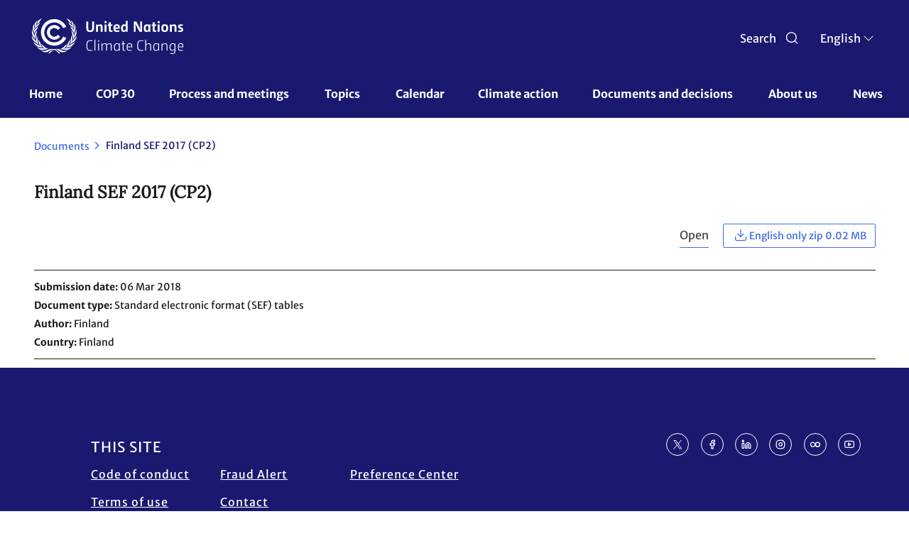

--- FILE ---
content_type: text/html; charset=UTF-8
request_url: https://unfccc.int/documents/64748
body_size: 40713
content:
<!DOCTYPE html>
<html  lang="en" dir="ltr" prefix="content: http://purl.org/rss/1.0/modules/content/  dc: http://purl.org/dc/terms/  foaf: http://xmlns.com/foaf/0.1/  og: http://ogp.me/ns#  rdfs: http://www.w3.org/2000/01/rdf-schema#  schema: http://schema.org/  sioc: http://rdfs.org/sioc/ns#  sioct: http://rdfs.org/sioc/types#  skos: http://www.w3.org/2004/02/skos/core#  xsd: http://www.w3.org/2001/XMLSchema# ">
  <head>
    <meta charset="utf-8" />
<script async src="/sites/default/files/google_analytics/gtag.js?t9ugie"></script>
<script>window.dataLayer = window.dataLayer || [];function gtag(){dataLayer.push(arguments)};gtag("js", new Date());gtag("set", "developer_id.dMDhkMT", true);gtag("config", "UA-109253606-1", {"groups":"default","anonymize_ip":true,"page_placeholder":"PLACEHOLDER_page_path","allow_ad_personalization_signals":false});</script>
<meta name="robots" content="index, follow, noimageindex" />
<meta name="generator" content="UNFCCC" />
<link rel="icon" href="/themes/custom/unfccc/favicons/favicon-32x32.png" />
<link rel="mask-icon" href="/themes/custom/unfccc/favicons/safari-pinned-tab.svg" />
<link rel="icon" sizes="16x16" href="/themes/custom/unfccc/favicons/favicon-16x16.png" />
<link rel="icon" sizes="32x32" href="/themes/custom/unfccc/favicons/favicon-32x32.png" />
<link rel="apple-touch-icon" sizes="180x180" href="/themes/custom/unfccc/favicons/apple-touch-icon.png" />
<meta name="theme-color" content="#18314A" />
<meta name="apple-mobile-web-app-status-bar-style" content="#18314A" />
<meta name="msapplication-navbutton-color" content="#18314A" />
<meta name="msapplication-square150x150logo" content="/themes/custom/unfccc/favicons/mstile-150x150.png" />
<meta name="msapplication-tilecolor" content="#18314A" />
<meta name="MobileOptimized" content="width" />
<meta name="HandheldFriendly" content="true" />
<meta name="viewport" content="width=device-width, initial-scale=1.0" />
<script src="https://cdn.onesignal.com/sdks/web/v16/OneSignalSDK.page.js" defer></script>
<link rel="alternate" hreflang="en" href="https://unfccc.int/documents/64748" />
<link rel="canonical" href="https://unfccc.int/documents/64748" />
<link rel="shortlink" href="https://unfccc.int/documents/64748" />
<script src="/sites/default/files/google_tag/primary/google_tag.script.js?t9ugie" defer></script>

    <title>Finland SEF 2017 (CP2) | UNFCCC</title>
    <link rel="stylesheet" media="all" href="/sites/default/files/css/css_REjhykSfwAuXpwH8L1W2YENtpmdSlaLnwkH_2pvrXws.css?delta=0&amp;language=en&amp;theme=unfccc_theme&amp;include=[base64]" />
<link rel="stylesheet" media="all" href="/sites/default/files/css/css_hR4gTeiphHiMuXVSlq0q5sHZmW3coS46yKmLfpga_JA.css?delta=1&amp;language=en&amp;theme=unfccc_theme&amp;include=[base64]" />

    
  </head>
  <body class="user-role-anonymous path-node page-node-type-document has-glyphicons">
    <a href="#main-content" class="visually-hidden focusable skip-link">
      Skip to main content
    </a>
    <noscript><iframe src="https://www.googletagmanager.com/ns.html?id=GTM-MF5XPX" height="0" width="0" style="display:none;visibility:hidden"></iframe></noscript>
      <div class="dialog-off-canvas-main-canvas" data-off-canvas-main-canvas>
    
				<header class="header" id="header" role="banner" style="background-size: cover; background-position: center; background-repeat: no-repeat; background-image: url();"> 			<nav id="navbar-top">
				<div class="container-header">
					<div class="header-mobile">
						<div class="branding col-md-9 col-sm-9">
								<a href="https://unfccc.int/" title="UNFCCC" class="navbar_brand">
					<img src="/themes/custom/unfccc_theme/logo.svg" alt="Home" class="img-fluid d-inline-block align-top"/>
			</a>

						</div>
						<div class="branding-mobile col-md-9 col-sm-9 col-xs-6">
							<div class="branding-mobile-logo">
								<a href="https://unfccc.int/"></a>
							</div>
							<div class="branding-mobile-text">
								<a href="https://unfccc.int/"></a>
							</div>
						</div>
						<div class="search-select col-md-3 col-sm-3 col-xs-6">
							<div class="icon search-icon" id="header-search">
								<span class="search" >Search
								</span>
							</div>
							<div class="search-icon-mobile" id="header-search-mobile"></div>
							<div class="unfccc_theme_languagedropdownswitcher">
								<div class="language-switcher-language-url block block-language block-language-blocklanguage-interface block-language-block-language-interface block-languageswitcher" id="block-languageswitcher" role="navigation">
  
    
      <div class="content block__content">
        <div class="btn-group">
    
    <button type="button" class="btn dropdown-toggle" data-toggle="dropdown" aria-haspopup="true" aria-expanded="false">
    <span class="cl current-lang">
    EN
    </span> 
      <span class="custom-caret"></span>
    </button>
    <ul class="dropdown-menu chosen-results">
              <li hreflang="en" data-drupal-link-system-path="node/64748" class="en is-active" aria-current="page">
                      <a href="/documents/64748" class="language-link is-active" hreflang="en" data-drupal-link-system-path="node/64748" aria-current="page">English</a>
                  </li>
              <li hreflang="zh" data-drupal-link-system-path="node/64748" class="zh">
                      <a href="/zh/documents/64748" class="language-link" hreflang="zh" data-drupal-link-system-path="node/64748">Chinese</a>
                  </li>
              <li hreflang="fr" data-drupal-link-system-path="node/64748" class="fr">
                      <a href="/fr/documents/64748" class="language-link" hreflang="fr" data-drupal-link-system-path="node/64748">Français</a>
                  </li>
              <li hreflang="ru" data-drupal-link-system-path="node/64748" class="ru">
                      <a href="/ru/documents/64748" class="language-link" hreflang="ru" data-drupal-link-system-path="node/64748">Russian</a>
                  </li>
              <li hreflang="es" data-drupal-link-system-path="node/64748" class="es">
                      <a href="/es/documents/64748" class="language-link" hreflang="es" data-drupal-link-system-path="node/64748">Español</a>
                  </li>
          </ul>
  </div>


    </div>
  </div>

							</div>
							<div class="hamburguer-mobile"></div>
						</div>
					</div>
				</div>
			</nav>
				<nav class="header navbar navbar-expand-lg">
			<div class="container">
				
									  <div class="region region-navigation">
    	<a href="https://unfccc.int/" title="UNFCCC" class="navbar_brand branding-scroll">
					<img src="/themes/custom/unfccc_theme/logo-mobile.svg" alt="Home" class="img-fluid d-inline-block align-top"/>
			</a>
<nav role="navigation" aria-labelledby="block-unfcccnav-menu" id="block-unfcccnav">
            
  <h2 class="visually-hidden" id="block-unfcccnav-menu">UNFCCC Nav</h2>
  

        
          <ul data-region="navigation" class="menu menu--main nav">
                                  <li class="first">
                                                            <a href="/" data-drupal-link-system-path="&lt;front&gt;">Home</a>
                                    </li>
                            <li>
                                                            <a href="/cop30" data-drupal-link-system-path="node/630978">COP 30</a>
                                    </li>
                            <li class="expanded dropdown">
                                                                
                                    <span class="navbar-text dropdown-toggle" data-toggle="dropdown">Process and meetings <span class="caret"></span></span>
                                                                                                                          <ul data-region="navigation" class="dropdown-menu">
            <div class="row dropdown-open">
        <div class="col-md-6 dropdown-open-col-left">
          <div class="colum-title">Process and meetings </div>
          <div class="field--name-description"></div>
        </div>
        <div class="col-md-6 dropdown-open-col-right">
                                <li class="first">
                                                            <a href="/process-and-meetings/united-nations-framework-convention-on-climate-change" data-drupal-link-system-path="node/10831">The Convention</a>
                              <div class="field--name-description"></div>
                                    </li>
                            <li>
                                                            <a href="/process-and-meetings/the-kyoto-protocol" data-drupal-link-system-path="node/146">The Kyoto Protocol</a>
                              <div class="field--name-description"></div>
                                    </li>
                            <li>
                                                            <a href="/process-and-meetings/the-paris-agreement" data-drupal-link-system-path="node/512">The Paris Agreement</a>
                              <div class="field--name-description"></div>
                                    </li>
                            <li class="expanded dropdown">
                                                            <span class="navbar-text">Bodies</span>
                              <div class="field--name-description"></div>
                                                                                                                          <div class="drop-list">
        <ul data-region="navigation" class="dropdown-menu">
                                  <li class="first">
                                                            <a href="/process-and-meetings/bodies/governing-and-subsidiary-bodies" data-drupal-link-system-path="node/627033">Governing and subsidiary bodies</a>
                              <div class="field--name-description"></div>
                                    </li>
                            <li>
                                                            <a href="/process-and-meetings/bodies/constituted-bodies" data-drupal-link-system-path="node/626662">Constituted bodies</a>
                              <div class="field--name-description"></div>
                                    </li>
                            <li>
                                                            <a href="/process-and-meetings/bodies/funds-and-financial-entities" data-drupal-link-system-path="node/627036">Funds and financial entities</a>
                              <div class="field--name-description"></div>
                                    </li>
                            <li class="last">
                                                            <a href="/process-and-meetings/bodies/election-and-membership" data-drupal-link-system-path="node/201351">Election and membership</a>
                              <div class="field--name-description"></div>
                                    </li>
                    </ul>
      </div>
  
                      </li>
                            <li>
                                                            <a href="/process-and-meetings/what-are-parties-non-party-stakeholders" data-drupal-link-system-path="node/17549">Parties &amp; Non-Party Stakeholders</a>
                              <div class="field--name-description"></div>
                                    </li>
                            <li>
                                                            <a href="/process-and-meetings/what-are-united-nations-climate-change-conferences" data-drupal-link-system-path="node/16996">Conferences</a>
                              <div class="field--name-description"></div>
                                    </li>
                            <li>
                                                            <a href="/Transparency" data-drupal-link-system-path="node/630457">Transparency and Reporting</a>
                              <div class="field--name-description"></div>
                                    </li>
                            <li class="last">
                                                            <a href="/process-and-meetings/the-rio-conventions" data-drupal-link-system-path="node/624830">The Rio Conventions</a>
                              <div class="field--name-description"></div>
                                    </li>
                          </div>
        </div>
        </ul>
    
                      </li>
                            <li class="expanded dropdown">
                                                                
                                    <span class="navbar-text dropdown-toggle" data-toggle="dropdown">Topics <span class="caret"></span></span>
                                                                                                                          <ul data-region="navigation" class="dropdown-menu">
            <div class="row dropdown-open">
        <div class="col-md-6 dropdown-open-col-left">
          <div class="colum-title">Topics </div>
          <div class="field--name-description"></div>
        </div>
        <div class="col-md-6 dropdown-open-col-right">
                                <li class="first">
                                                            <a href="/topics/education-and-youth/big-picture/ACE" data-drupal-link-system-path="node/201712">Action for Climate Empowerment &amp; Children and Youth</a>
                              <div class="field--name-description"></div>
                                    </li>
                            <li>
                                                            <a href="/topics/adaptation-and-resilience/the-big-picture/introduction" data-drupal-link-system-path="node/227693">Adaptation and resilience</a>
                              <div class="field--name-description"></div>
                                    </li>
                            <li>
                                                            <a href="/topics/budget" data-drupal-link-system-path="node/645986">Budget</a>
                              <div class="field--name-description"></div>
                                    </li>
                            <li>
                                                            <a href="/topics/capacity-building" data-drupal-link-system-path="node/626609">Capacity-building</a>
                              <div class="field--name-description"></div>
                                    </li>
                            <li>
                                                            <a href="/topics/introduction-to-climate-finance" data-drupal-link-system-path="node/15868">Climate Finance</a>
                              <div class="field--name-description"></div>
                                    </li>
                            <li>
                                                            <a href="/topics/climate-technology/what-is-technology-development-and-transfer" data-drupal-link-system-path="node/640214">Climate Technology</a>
                              <div class="field--name-description"></div>
                                    </li>
                            <li>
                                                            <a href="/topics/climate-weeks" data-drupal-link-system-path="node/268308">Climate Weeks</a>
                              <div class="field--name-description"></div>
                                    </li>
                            <li>
                                                            <a href="/topics/cooperative-activities-and-sdgs/cooperative-activities-with-united-nations-entities-and-other-international-organizations" data-drupal-link-system-path="node/194983">Cooperative activities and SDGs</a>
                              <div class="field--name-description"></div>
                                    </li>
                            <li>
                                                            <a href="/gender" data-drupal-link-system-path="node/15871">Gender</a>
                              <div class="field--name-description"></div>
                                    </li>
                            <li>
                                                            <a href="/topics/global-stocktake" data-drupal-link-system-path="node/627059">Global Stocktake</a>
                              <div class="field--name-description"></div>
                                    </li>
                            <li>
                                                            <a href="/topics/un-climate-change-global-innovation-hub" data-drupal-link-system-path="node/307736">Innovation</a>
                              <div class="field--name-description"></div>
                                    </li>
                            <li>
                                                            <a href="/topics/just-transition/united-arab-emirates-just-transition-work-programme" data-drupal-link-system-path="node/637774">Just Transition</a>
                              <div class="field--name-description"></div>
                                    </li>
                            <li>
                                                            <a href="/topics/introduction-to-land-use" data-drupal-link-system-path="node/15872">Land Use</a>
                              <div class="field--name-description"></div>
                                    </li>
                            <li>
                                                            <a href="https://lcipp.unfccc.int/">Local Communities and Indigenous Peoples Platform</a>
                              <div class="field--name-description"></div>
                                    </li>
                            <li>
                                                            <a href="/topics/what-are-market-and-non-market-mechanisms" data-drupal-link-system-path="node/15873">Market and Non-Market Mechanisms</a>
                              <div class="field--name-description"></div>
                                    </li>
                            <li>
                                                            <a href="/topics/introduction-to-mitigation" data-drupal-link-system-path="node/15874">Mitigation</a>
                              <div class="field--name-description"></div>
                                    </li>
                            <li>
                                                            <a href="/topics/pre-2020" data-drupal-link-system-path="node/500">Pre-2020 Ambition and Implementation</a>
                              <div class="field--name-description"></div>
                                    </li>
                            <li>
                                                            <a href="/topics/science/the-big-picture/introduction-science" data-drupal-link-system-path="node/15877">Science</a>
                              <div class="field--name-description"></div>
                                    </li>
                            <li class="last">
                                                            <a href="/topics/ocean" data-drupal-link-system-path="node/630803">The Ocean</a>
                              <div class="field--name-description"></div>
                                    </li>
                          </div>
        </div>
        </ul>
    
                      </li>
                            <li>
                                                            <a href="/calendar/events-list" data-drupal-link-system-path="calendar/events-list">Calendar</a>
                                    </li>
                            <li>
                                                            <a href="/climate-action" data-drupal-link-system-path="node/637587">Climate action</a>
                                    </li>
                            <li class="expanded dropdown">
                                                                
                                    <span class="navbar-text dropdown-toggle" data-toggle="dropdown">Documents and decisions <span class="caret"></span></span>
                                                                                                                          <ul data-region="navigation" class="dropdown-menu">
            <div class="row dropdown-open">
        <div class="col-md-6 dropdown-open-col-left">
          <div class="colum-title">Documents and decisions </div>
          <div class="field--name-description"></div>
        </div>
        <div class="col-md-6 dropdown-open-col-right">
                                <li class="first">
                                                            <a href="/documents" data-drupal-link-system-path="documents">Documents</a>
                              <div class="field--name-description"></div>
                                    </li>
                            <li>
                                                            <a href="/decisions" data-drupal-link-system-path="decisions">Decisions</a>
                              <div class="field--name-description"></div>
                                    </li>
                            <li>
                                                            <a href="/resources" data-drupal-link-system-path="resources">Resources</a>
                              <div class="field--name-description"></div>
                                    </li>
                            <li class="expanded dropdown">
                                                            <span class="navbar-text">Session documents</span>
                              <div class="field--name-description"></div>
                                                                                                                          <div class="drop-list">
        <ul data-region="navigation" class="dropdown-menu">
                                  <li class="first">
                                                            <a href="/event/cop-30" data-drupal-link-system-path="node/649547">COP 30</a>
                              <div class="field--name-description"></div>
                                    </li>
                            <li>
                                                            <a href="/event/cmp-20" data-drupal-link-system-path="node/649579">CMP 20</a>
                              <div class="field--name-description"></div>
                                    </li>
                            <li>
                                                            <a href="/event/cma-7" data-drupal-link-system-path="node/649580">CMA 7</a>
                              <div class="field--name-description"></div>
                                    </li>
                            <li>
                                                            <a href="/event/sbsta-63" data-drupal-link-system-path="node/649581">SBSTA 63</a>
                              <div class="field--name-description"></div>
                                    </li>
                            <li>
                                                            <a href="/event/sbsta-62" data-drupal-link-system-path="node/646327">SBSTA 62</a>
                              <div class="field--name-description"></div>
                                    </li>
                            <li>
                                                            <a href="/event/sbi-63" data-drupal-link-system-path="node/649582">SBI 63</a>
                              <div class="field--name-description"></div>
                                    </li>
                            <li class="last">
                                                            <a href="/event/sbi-62" data-drupal-link-system-path="node/646326">SBI 62</a>
                              <div class="field--name-description"></div>
                                    </li>
                    </ul>
      </div>
  
                      </li>
                            <li class="expanded dropdown last">
                                                            <span class="navbar-text">Submissions</span>
                              <div class="field--name-description"></div>
                                                                                                                          <div class="drop-list">
        <ul data-region="navigation" class="dropdown-menu">
                                  <li class="first">
                                                            <a href="/reports" data-drupal-link-system-path="reports">All Party-authored reports</a>
                              <div class="field--name-description"></div>
                                    </li>
                            <li>
                                                            <a href="http://www4.unfccc.int/sites/SubmissionPortal/Pages/Home.aspx">Submission portal</a>
                              <div class="field--name-description"></div>
                                    </li>
                            <li>
                                                            <a href="https://unfccc.int/ndcreg">NDCs</a>
                              <div class="field--name-description"></div>
                                    </li>
                            <li>
                                                            <a href="https://unfccc.int/ACR">Adaptation communications</a>
                              <div class="field--name-description"></div>
                                    </li>
                            <li>
                                                            <a href="https://www4.unfccc.int/sites/NAPC/Pages/national-adaptation-plans.aspx">National adaptation plans</a>
                              <div class="field--name-description"></div>
                                    </li>
                            <li class="last">
                                                            <a href="https://redd.unfccc.int/submissions.html">REDD+ submissions</a>
                              <div class="field--name-description"></div>
                                    </li>
                    </ul>
      </div>
  
                      </li>
                          </div>
        </div>
        </ul>
    
                      </li>
                            <li class="expanded dropdown">
                                                                
                                    <span class="navbar-text dropdown-toggle" data-toggle="dropdown">About us <span class="caret"></span></span>
                                                                                                                          <ul data-region="navigation" class="dropdown-menu">
            <div class="row dropdown-open">
        <div class="col-md-6 dropdown-open-col-left">
          <div class="colum-title">About us </div>
          <div class="field--name-description"></div>
        </div>
        <div class="col-md-6 dropdown-open-col-right">
                                <li class="first">
                                                            <a href="/about-us/about-the-secretariat" data-drupal-link-system-path="node/183424">About the Secretariat</a>
                              <div class="field--name-description"></div>
                                    </li>
                            <li>
                                                            <a href="/about-us/code-of-conduct-for-unfccc-conferences-meetings-and-events" data-drupal-link-system-path="node/182206">Code of conduct for UNFCCC events</a>
                              <div class="field--name-description"></div>
                                    </li>
                            <li>
                                                            <a href="/about-us/contact-and-directions" data-drupal-link-system-path="node/238">Contact and directions</a>
                              <div class="field--name-description"></div>
                                    </li>
                            <li>
                                                            <a href="/about-us/executive-secretary-communications" data-drupal-link-system-path="node/626556">Executive Secretary communications</a>
                              <div class="field--name-description"></div>
                                    </li>
                            <li>
                                                            <a href="/about-us/internships" data-drupal-link-system-path="node/15891">Internships</a>
                              <div class="field--name-description"></div>
                                    </li>
                            <li>
                                                            <a href="/UN-Climate-Change-partnerships" data-drupal-link-system-path="node/630735">Partnerships</a>
                              <div class="field--name-description"></div>
                                    </li>
                            <li>
                                                            <a href="/about-us/press-and-media" data-drupal-link-system-path="node/210">Press and media</a>
                              <div class="field--name-description"></div>
                                    </li>
                            <li>
                                                            <a href="/about-us/procurement" data-drupal-link-system-path="node/228">Procurement</a>
                              <div class="field--name-description"></div>
                                    </li>
                            <li>
                                                            <a href="/RCCs" data-drupal-link-system-path="node/209251">Regional Collaboration Centres</a>
                              <div class="field--name-description"></div>
                                    </li>
                            <li class="expanded dropdown">
                                                            <span class="navbar-text">Reports &amp; Highlights</span>
                              <div class="field--name-description"></div>
                                                                                                                          <div class="drop-list">
        <ul data-region="navigation" class="dropdown-menu">
                                  <li class="first">
                                                            <a href="/about-us/2023-highlights" data-drupal-link-system-path="node/640502">Annual Reports &amp; Highlights</a>
                              <div class="field--name-description"></div>
                                    </li>
                            <li class="last">
                                                            <a href="/about-us/reports-highlights/un-climate-change-quarterly-updates" data-drupal-link-system-path="node/631655">Quarterly Updates</a>
                              <div class="field--name-description"></div>
                                    </li>
                    </ul>
      </div>
  
                      </li>
                            <li>
                                                            <a href="/about-us/review-of-the-secretariat-structure-and-operations" data-drupal-link-system-path="node/193717">Review of the secretariat structure and operations</a>
                              <div class="field--name-description"></div>
                                    </li>
                            <li>
                                                            <a href="/about-us/unfccc-archives" data-drupal-link-system-path="node/253722">UNFCCC archives</a>
                              <div class="field--name-description"></div>
                                    </li>
                            <li class="last">
                                                            <a href="https://unfccc.int/secretariat/employment/index.html">Vacancies</a>
                              <div class="field--name-description"></div>
                                    </li>
                          </div>
        </div>
        </ul>
    
                      </li>
                            <li class="last">
                                                            <a href="/news" data-drupal-link-system-path="news">News</a>
                                    </li>
                    </ul>
    

  </nav>

  </div>

							</div>
		</nav>

	</header>

	<div class="region-seach-global-0 hiddenDiv search-block">
		<div class="search-global">
			  <div class="region region-search-global">
    <div id="block-unfcccgcsesearchbox-2" class="block block-unfccc-gcse block-unfccc-gcse-search-block">
  
    
      <div class="content">
      <form class="unfccc-gcse-search-form" data-drupal-selector="unfccc-gcse-search-form" action="/documents/64748" method="post" id="unfccc-gcse-search-form" accept-charset="UTF-8">
  <div class="input-group form-item js-form-item form-wrapper js-form-wrapper panel panel-default" data-drupal-selector="edit-input-group" id="edit-input-group">

    
            
    
    <div class="panel-body">
            <div class="form-item js-form-item form-type-textfield js-form-type-textfield form-item-gcse-search js-form-item-gcse-search form-no-label form-group">
      
  <label for="edit-gcse-search" class="control-label sr-only">Search UNFCCC</label>
  
  
  <input placeholder="Search in unfccc.int" data-drupal-selector="edit-gcse-search" class="form-text form-control" type="text" id="edit-gcse-search" name="gcse_search" value="" size="60" maxlength="128" />

  
  
  </div>

          </div>
  
    
</div>
<input autocomplete="off" data-drupal-selector="form-cxip-4kky-kpnuj4og-i5fy-cpabumzh8ncblwpli5q" type="hidden" name="form_build_id" value="form-cxip-4kKy_kpnUj4oG-I5Fy-CpABumZh8ncBlwPLI5Q" /><input data-drupal-selector="edit-unfccc-gcse-search-form" type="hidden" name="form_id" value="unfccc_gcse_search_form" />
</form>

    </div>
  </div>

  </div>

		</div>
	</div>

		<div id="main" class=" main-container" data-id="64748">
		
		<div class="row-offcanvas row-offcanvas-left clearfix">
			<main>
				<section class="section">
					<a id="main-content" tabindex="-1"></a>
										  <div class="region region-content">
    <div id="block-printfriendlymessage" class="block block-block-content block-block-content54d7cb19-5bb4-410e-89df-911c6cd2f08e block-block-content-54d7cb19-5bb4-410e-89df-911c6cd2f08e block-printfriendlymessage">
  
    
      <div class="content block__content">
      
            <div class="field field--name-body field--type-text-with-summary field--label-hidden field--item"><p class="print-friendly-message">Please use this shareable version responsibly. Consider sharing in a digital format before printing onto paper.</p>
</div>
      
    </div>
  </div>
    <nav class="" role="navigation" aria-label="breadcrumb">
    <ol class="breadcrumb">
                  <li class="breadcrumb-item">
          <a href="/documents">
            Documents
          </a>
        </li>
                        <li class="breadcrumb-item active">
          Finland SEF 2017 (CP2)
        </li>
              </ol>
  </nav>

<div data-drupal-messages-fallback class="hidden"></div>
  


<article data-history-node-id="64748" about="/documents/64748" class="node node--type-document node--view-mode-full clearfix">
  <div class="node__content clearfix node-type-document">
    <div class="document-title">
      <h5>
<span>Finland SEF 2017 (CP2)</span>
</h5>
    </div>
    <div class="document-buttons">
                                

                            <a href="/sites/default/files/resource/fin-2018-sef-cp2-2017-6mar18.zip" target="_blank" class="document-preview">Open</a>
      
      <div class="document-row">
                <div class="field field--name-field-document-attachments field--type-document-files field--label-hidden field--items">
              <div class="field--item"><div class="download w-chosen simple"><div class="form-item js-form-item form-type-select js-form-type-select form-item- js-form-item- form-no-label form-group">
  
  
  <div class="select-wrapper"><select class="small-download form-select form-control"><option
            value="https://unfccc.int/sites/default/files/resource/fin-2018-sef-cp2-2017-6mar18.zip">English only zip 0.02 MB</option></select></div>

  
  
  </div>
</div></div>
          </div>
  
      </div>
    </div>
    <div class="document-line"></div>
    <div class="document-metadata">
                          <div class="field--name-field-document-publication-date">
          <div class="field__label">Submission date</div>
          <div class="field--item">06 Mar 2018</div>
        </div>
                  <div class="field--name-field-document-dsoc">
          <div class="field__label">Document type</div>
          <div class="field--item">
			<div class="field field--name-field-document-type field--type-termstore-entity-reference field--label-hidden field--items">
							<div class="field--item">Standard electronic format (SEF) tables</div>
					</div>
	</div>
        </div>
            
      
            <div class="field--name-field-document-ca">
        <div class="field__label">Author</div>
        <div class="field--item">Finland</div>
      </div>
            
      
	<div class="field field--name-field-document-country field--type-termstore-entity-reference field--label-inline">
		<div class="field__label">Country</div>
					<div class="field--items">
										<div class="field--item">Finland</div>
									</div>
			</div>

      
    </div>
    <div class="document-line"></div>
              </div>
  
</article>

<div id="block-ndcacrcssfixes" class="block block-block-content block-block-content6fd6aa6f-0702-41a0-b885-4581e6cb6edc block-block-content-6fd6aa6f-0702-41a0-b885-4581e6cb6edc block-ndcacrcssfixes">
  
    
      <div class="content block__content">
      
            <div class="field field--name-body field--type-text-with-summary field--label-hidden field--item"><style>
        body.acr .view-display-id-party_detail .tran-cell {
            height: unset !important;
        }
        body.acr div#maincontainer .row {
            max-width: 95%;
            margin: 0 auto;
        }
        @media screen and (max-width: 767px) {
            body.ndc-acr div#maincontainer .row {
                max-width: 95%;
                margin: 0 auto;
            }
            body.ndc #edit-submit-ndc--2 {
                margin-right: 0px !important;
                margin-bottom: 20px;
            }
        }
        body.ndc div#maincontainer .row {
            background: #f5f7f6;
            box-shadow: -1000px 0px 0px 0px #f5f7f6, 1000px 0px 0px 0px #f5f7f6;
        }
        
        body.ndc #block-ndcregrssfeed-2 .feed-icon{
            margin-bottom: 40px; 
        }
        
         .registry-portal div#maincontainer .row {
            margin-bottom: -15px !important;
         }
        body.ndc-acr .view-display-id-party_detail table.table thead{
            background: #4169E2;
        }
        .view-display-id-party_detail .view-content, .view-display-id-party_detail .view-footer{
            box-shadow: 0 0px 0px 0px #F5F7F6, 0 0px 0px 0px #F5F7F6, 1000px 0 0px 0px #F5F7F6, -1000px 0 0px 0px #F5F7F6;
        }
        .view-display-id-party_detail .view-header {
            box-shadow: 0 0px 0px 0px white, 0 0px 0px 0px white, 1000px 0 0px 0px white, -1000px 0 0px 0px white;
        }
        .registry-portal .view-registry-portal .view-content {
            box-shadow: 0 0px 0px 0px #F5F7F6, 0 0px 0px 0px #F5F7F6, 1000px 0 0px 0px #F5F7F6, -1000px 0 0px 0px #F5F7F6;
        }
        body.ndc-acr select.lang-dropdown-select-element {
            max-width: 66px !important;
        }
        @media screen and (min-width: 767px) {
            body.ndc-acr .ndcreg-header .img-der-head {
                width: 47% !important;
            }
            body.ndc-acr .ndcreg-header .head-style-overhaul {
                width: 45% !important;
            }
            body.ndc-acr header.main-header .menu--unfccc-header-ndc-acr li.dropdown ul.dropdown-menu li {
                padding-left: 70px;
                margin-left: 0px;
            }
        }
        @media screen and (min-width: 1400px) {
             body.ndc div#maincontainer .view-content {
                width: 105%;
            }
        }
        body.ndc-acr .header-total-results {
            margin-top: 0px !important;
            padding-top: 30px;
        }
        body.ndc-acr .ndcreg-main .view-header {
            margin-bottom: 20px;
            margin-bottom: 0px;
            padding-bottom: 20px;
            box-shadow: -1000px 0px 0px -1px #f5f7f6, 1000px 0px 0px -1px #f5f7f6;
        }
        body.ndc-acr .ndcreg-main .view-content {
            box-shadow: -1000px 0px 0px 0px #f5f7f6, 1000px 0px 0px 0px #f5f7f6;
            margin-top: -1px;
        }
        body.ndc-acr .ndcreg-main, body.ndc-acr .ndcreg-main .view-footer {
            box-shadow: -1000px 0px 0px 0px #f5f7f6, 1000px 0px 0px 0px #f5f7f6;
        }
        body.ndc-acr .block-views-exposed-filter-block-ndc-page-1{
            box-shadow: -1000px 0px 0px 0px #f5f7f6, 1000px 0px 0px 0px #f5f7f6;
        }
        body.ndc-acr .ndcreg-main .js-pager__items {
            box-shadow: -1000px 0px 0px 0px #f5f7f6, 1000px 0px 0px 0px #f5f7f6;
            margin-top: -20px !important;
            margin-bottom: 0px !important;
            padding-top: 20px;
            padding-bottom: 20px;
        }

        body.acr nav[role="navigation"] .breadcrumb{
            display: none;
        }

        body.acr div.acr-landing {
            box-shadow: -1000px 0px 0px 0px #f5f7f6, 1000px 0px 0px 0px #f5f7f6;
            margin-bottom: 0px;
            padding-bottom: 80px;
        }
        body.acr #block-acrrssfeed-2 {
            box-shadow: -1000px 0px 0px 0px #f5f7f6, 1000px 0px 0px 0px #f5f7f6;
            background: #f5f7f6;
        }
        
        [dir=rtl] body.ndc-acr #edit-lang-dropdown-select {
            margin-right: -15px;
        }
        body.ndc-acr .acr-controller .control-label {
            font-size: 18px !important;
        }
        .documents-page .main-content .container .row .block-region-right .table-responsive table thead {
            border-left: 2px rgb(65,105,226) solid;
        }
        /* Miguel */
        body.ndc-acr nav[aria-label="breadcrumb"]{display:none;}
        body.ndc-acr .view-acr-party table.table{border-collapse:separate;}
        body.ndc-acr .view-acr-party table.table > thead:first-child > tr:first-child > th{border:1px solid #4169E2;}
        body.ndc-acr .view-acr-party table.table thead tr th:first-child{border-top-left-radius:10px;}
        body.ndc-acr .view-acr-party table.table thead tr th:last-child{border-top-right-radius:10px;}
        /* Alejandro */
        #section-13 #private-1 .st1, #section-13 #public-1 .st1 {
            fill: #47789C;
        }
        #section-13-overlay .st7 {
            fill: none;
        }
        #section-6 #section-6-overlay {
            fill: #A9CACF;
            opacity: 0.8;
        }
        body.ndc-acr #block-inpagesidenavigation {
            display: none;
        }
        .field--name-field-link-for-menu {
            position: relative;
            z-index: 99;
        }
        @media screen and (min-width: 1000px) {
            .container-related-information{
                position: relative !important;
                z-index: 99 !important;
            }
        }
        .info-wrapper-left .field-body-wrapper a {
          pointer-events: none;
          cursor: default;
          text-decoration: none;
          color: black;
        }
                /* Changes for side menu*/
        .container-all-menu {
            top: 80px;
            z-index: 10;
        }
        @media (min-width: 991px) and (max-width: 1200px) {
            .container-all-menu {
                position: fixed;
                height: calc(100% - 334px);
                top: 334px;
            }
        }
            
        @media (min-width: 1201px) {
            .container-all-menu {
                position: fixed;
                height: calc(100% - 240px);
                top: 240px;
            }
        }
        nav[aria-label=breadcrumb] .breadcrumb {
            padding-bottom: 28px !important;
        }
        body.page-node-type-content-type-page nav[aria-label=breadcrumb], body.page-node-type-content-type-bodies nav[aria-label=breadcrumb] {
            padding-left: 0px !important;
        }
        @media (max-width: 990px) {
          .node--type-event .sessions-panelizer .content-type-bodies-region-top,
          .node--type-content_type_bodies .sessions-panelizer .content-type-bodies-region-top {
            margin-top: 95px !important;
          }
        }
        .node--type-content_type_bodies .sessions-panelizer .content-type-bodies-region-top .category {
          line-height: 38px !important;
        }
        /* Finish Changes for side menu*/
        /* Fix, edit button not visible on webcms*/
        body {
            padding-top: 0px !important;
        }
        @media (max-width: 990px) {
            .container-page-content .container-main-content {
              display: block;
            }
        }
        
        /* Changes for filters in news section */
        .climate-action-page .form-inline .chosen-container {
            -webkit-user-select: none;
            user-select: none;
            vertical-align: unset;
            font-size: unset;
        }
        
        .climate-action-page .form-inline .chosen-container.chosen-container-multi .chosen-choices {
            position: unset;
            overflow: unset;
            margin: unset;
            padding: unset;
            width: unset;
            height: unset;
            border: unset;
            background-color: unset;
            background-image: unset;
            background-image: unset;
            cursor: unset;
        }
        
        .climate-action-page .form-inline .chosen-container.chosen-container-multi .chosen-choices li.search-field {
            margin: unset;
            padding: unset;
            white-space: unset;
        }
        
        .climate-action-page .form-inline .chosen-container.chosen-container-multi .chosen-choices li.search-field input[type=text] {
            position: relative;
            margin: unset;
            height: unset;
            outline: unset;
            border: 0;
            background: unset;
            -webkit-box-shadow: unset;
            box-shadow: unset;
            color: unset;
            font-size: 16px;
            font-family: "Merriweather Sans Regular", sans-serif;
            line-height: unset;
            border-radius: unset;
            padding-bottom: 9px;
        }
        
        .climate-action-page .form-inline .chosen-container.chosen-container-multi .chosen-drop .chosen-results {
          position: absolute;
          top: 32px;
          width: 100%;
        }
        
        .climate-action-page .form-inline .chosen-container.chosen-container-single .chosen-drop .chosen-search input[type=text] {
            background-color: transparent;
            border: 0;
            border-bottom: 1px solid rgb(26, 26, 28);
            padding: 0 0 9px 0;
            font-size: 16px;
            width: 100%;
            -moz-appearance: none;
            appearance: none;
            -webkit-appearance: none;
            color: rgb(66, 66, 69);
        }
        
        .climate-action-page .form-inline .chosen-container.chosen-container-single .chosen-drop .chosen-search input[type=text]::placeholder {
            color: rgb(66, 66, 69);
            opacity: 1;
        }
        
        .climate-action-page .form-inline .chosen-container:before {
            top: 10px;
        }
        
        .climate-action-page .form-inline .chosen-container.chosen-container-active:before {
            transform: rotate(270deg);
            display: block;
        }
        
        .climate-action-page .form-inline .chosen-container.chosen-container-active .chosen-choices {
            border: none;
            -webkit-box-shadow: none;
            box-shadow: none;
        }
        
        .climate-action-page .chosen-container.chosen-container-multi.chosen-container-active .chosen-drop .chosen-results {
            position: absolute;
        }
        
        .climate-action-page .form-inline .chosen-container.chosen-container-multi {
            border-bottom: 1px solid black;
            border-radius: 0;
        }
        
        .climate-action-page .form-inline .chosen-container.chosen-container-active .chosen-choices .search-field {
            width: 100%;
        }
        
        @media only screen and (-webkit-min-device-pixel-ratio: 1.5), only screen and (min-resolution: 144dpi), only screen and (min-resolution: 1.5dppx) {
          .climate-action-page .form-inline .chosen-container.chosen-container-single .chosen-drop .chosen-search input[type=text] {
            background-image: none !important;
            background-size: 0;
            background-repeat: unset;
          }
        }
        /* End of changes for filters in news section */
        
        /* Add styles to formatted teaser */
            .field--name-field-teaser-formatted {
              font-size: 22px;
              line-height: 35px;
              font-family: "Merriweather Sans Light", sans-serif;
              color: rgb(66, 66, 69);
              opacity: 1;
            }
            @media (max-width: 767px) {
              .field--name-field-teaser-formatted {
                font-size: 14px;
                line-height: 22px;
              }
            }
        /* End of add styles to formatted teaser */
        /* Add styles to filters in conference schedule*/
            .view.view-calendar-list .view-filters.left-side .form-inline .form-item .chosen-container {
                vertical-align: unset;
                font-size: 16px;
            }
            
            .view.view-calendar-list .view-filters.left-side .form-inline .form-item .chosen-container:before {
                top: 8px;
            }
            
            .view.view-calendar-list .view-filters.left-side .form-inline .form-item .chosen-container .chosen-choices {
                position: static;
                overflow: unset;
                padding: 0;
                border: none;
                background-color: unset;
                background-image: none;
                cursor: unset;
            }
            .view.view-calendar-list .view-filters.left-side .form-inline .form-item .chosen-container .chosen-choices li {
                float: unset;
            }
            
            .view.view-calendar-list .view-filters.left-side .form-inline .form-item .chosen-container .chosen-choices .search-field input[type=text] {
                margin: 0;
                height: auto;
                outline: unset;
                border-bottom: 1px solid black !important;
                font-family: unset;
                line-height: unset;
            }
            
            .view.view-calendar-list .view-filters.left-side .form-inline .form-item .chosen-container.chosen-container-active .chosen-choices {
                box-shadow: none;
                -webkit-box-shadow: none;
            }
            .view.view-calendar-list .view-filters.left-side .form-inline .form-item .chosen-container.chosen-container-active:before {
                display: block;
                transform: rotate(270deg);
            }
        /* End of add styles to filters in conference schedule*/
        
        /*Changes in ACR and NDCREG language selector*/
        body.ndc-acr header.main-header #block-languagedropdownswitcher-2.block-lang-dropdown {
            right: -70px;   
            margin-top: 52px;
            z-index: 2;
        }
        
        @media (max-width: 1000px) {
            body.ndc-acr header.main-header #block-languagedropdownswitcher-2.block-lang-dropdown {
                margin-top: 0;
                right: 0;
            }
        }
        
        header #block-languagedropdownswitcher-2 .select-wrapper #edit_lang_dropdown_select_chosen {
            background-color: transparent;
            border: none;
            padding: 0;
            text-transform: none;
        }
        
        body.ndc-acr header.main-header .block-lang-dropdown .chosen-container a.chosen-single {
            box-shadow: none;
            -webkit-box-shadow: none;
            color: white;
        }
        
        body.ndc-acr header.main-header .block-lang-dropdown .chosen-container a.chosen-single span {
            margin-right: 6px;
            font-family: "Merriweather Sans Regular",sans-serif;
            font-size: 16px;
        }
        
        body.ndc-acr header.main-header .block-lang-dropdown .chosen-container a.chosen-single div {
            position: relative;
            top: -2px;
        }
        
        body.ndc-acr header.main-header .block-lang-dropdown #edit_lang_dropdown_select_chosen.chosen-container.chosen-with-drop .chosen-drop {
            margin-left: 0;
        }
        
        body.ndc-acr header.main-header .block-lang-dropdown #edit_lang_dropdown_select_chosen.chosen-container.chosen-with-drop .chosen-drop .chosen-results {
            border-radius: 4px;
            border: solid 1px rgb(65,105,226);
            position: absolute;
            background: white;
            top: 100%;
            z-index: 1010;
            box-shadow: 0 4px 5px rgba(0,0,0,0.15);
            list-style: none;
            padding: 0;
            width: 81px;
        }
        
        body.ndc-acr header.main-header .block-lang-dropdown #edit_lang_dropdown_select_chosen.chosen-container.chosen-with-drop .chosen-drop .chosen-results .active-result,
        body.ndc-acr header.main-header .block-lang-dropdown #edit_lang_dropdown_select_chosen.chosen-container.chosen-with-drop .chosen-drop .chosen-results .disabled-result{
            padding-top: 5px;
            padding-bottom: 5px;
            padding-left: 10px;
            padding-right: 6px;
            font-size: 13px;
            font-weight: 600;
            font-family: Arial;
            line-height: 15px;
        }
        
        body.ndc-acr header.main-header .block-lang-dropdown #edit_lang_dropdown_select_chosen.chosen-container.chosen-with-drop .chosen-drop .chosen-results .active-result{
            color: #444;
        }
        
        body.ndc-acr header.main-header .block-lang-dropdown #edit_lang_dropdown_select_chosen.chosen-container.chosen-with-drop .chosen-drop .chosen-results .disabled-result{
            color: #ccc;
            cursor: default;
        }
        
        body.ndc-acr header.main-header .block-lang-dropdown #edit_lang_dropdown_select_chosen.chosen-container.chosen-with-drop .chosen-drop .chosen-results .active-result.highlighted {
            border: 1px solid rgb(65,105,226);
            background: rgb(245,247,246);
            color: black;
        }
        /*End of changes in ACR and NDCREG language selector*/
        
        /* Hide image copyright text in blog subpages */
         body.page-node-type-blog .main-container .news-ct .article-layout-bottom .view-content a.news-teaser .field--name-field-media-copyright {
             display: none;
         }
        /* End of Hide image copyright text in blog subpages */
        /* Hide copyright text in cards */
        .paragraph--type--cards-in-grid-of-four .mobile-breakpoint .related-link-card .field--name-field-media-copyright {
          display: none;
        }
        
        @media (min-width: 768px) {
          .paragraph--type--horizontal-card-full-width .field--name-field-unlimited-paragraphs > .field--item:not(.field--name-field-la-media-image, .field--name-field-media-image-file) .related-link-card .paragraph--type--hero-paragraph {
            width: 354px;
          }
        }
        
        @media (max-width: 767px) {
          .paragraph--type--horizontal-card-full-width .field--name-field-unlimited-paragraphs > .field--item:not(.field--name-field-la-media-image, .field--name-field-media-image-file) .related-link-card .paragraph--type--hero-paragraph .img-responsive {
            object-fit: cover;
          }
        }
        
        .paragraph--type--horizontal-card-full-width .field--name-field-unlimited-paragraphs > .field--item:not(.field--name-field-la-media-image, .field--name-field-media-image-file) .related-link-card .paragraph--type--hero-paragraph .field--name-field-media-copyright {
          display: none;
        }
        
        @media (max-width: 1024px) {
          .paragraph--type--horizontal-cards-in-grid-of-thre .field--name-field-unlimited-paragraphs > .field--item:not(.field--name-field-la-media-image) .related-link-card .field--name-field-la-media-image,
          .paragraph--type--horizontal-cards-in-grid-of-thre .field--name-field-unlimited-paragraphs > .field--item:not(.field--name-field-la-media-image) .related-link-card .paragraph--type--hero-paragraph, .paragraph--type--horizontal-cards-in-grid-of-thre .field--name-field-unlimited-paragraphs > .field--item:not(.field--name-field-la-media-image) .related-link-card .field--name-field-media-image-file {
            width: 75%;
          }
        }
        
        .paragraph--type--section-with-large-small-ares .cards .field--name-field-unlimited-paragraphs .related-link-card .img.has-image .field--name-field-media-copyright {
          display: none;
        }
        
        .paragraph--type--in-focus-section .field--cards .paragraph--type--in-focus .node__content .card-image .field--name-field-media-copyright {
          display: none;
        }
        /* End of Hide copyright text in cards */
        /* Fix styles of cards in landing page with side bar */
        .paragraph--type--cards-in-grid-of-four:before {
            left: 46%;
            width: calc(100vw + 46%);
        }
        
        .paragraph--type--cards-in-grid-of-four .related-link-card.highlight .img.has-image img.img-responsive {
          height: 202px;
          object-fit: cover;
        }
        
        @media (max-width: 767px) {
          #main.main-container.landing-page-with-sidebar .paragraph--type--cards-in-grid-of-four {
            padding-left: 12px;
            padding-right: 12px;
          }
        }
        
        @media (max-width: 767px) {
          #main.main-container.landing-page-with-sidebar .paragraph--type--cards-in-grid-of-three {
            padding-left: 12px;
            padding-right: 12px;
          }
        }
        
        @media (max-width: 767px) {
          #main.main-container.landing-page-with-sidebar .paragraph--type--horizontal-card-full-width {
            padding-left: 12px;
            padding-right: 12px;
          }
        }
        
        @media (max-width: 767px) {
          #main.main-container.landing-page-with-sidebar .paragraph--type--highlight-section-w-three-cards {
            padding-left: 12px;
            padding-right: 12px;
          }
        }
        
        @media (max-width: 767px) {
          .paragraph--type--horizontal-card-full-width .field--name-field-unlimited-paragraphs > .field--item:not(.field--name-field-la-media-image, .field--name-field-media-image-file) .related-link-card .paragraph--type--hero-paragraph .img-responsive {
            height: 160px;
            object-fit: cover;
          }
        }
        
        @media (max-width: 767px) {
          #main.main-container.landing-page-with-sidebar .paragraph--type--horizontal-cards-in-grid-of-thre {
            padding-left: 12px;
            padding-right: 12px;
          }
        }
        
        @media (max-width: 767px) {
          #main.main-container.landing-page-with-sidebar .paragraph--type--section-with-large-small-ares {
            padding-left: 12px;
            padding-right: 12px;
          }
        }
        
        @media (max-width: 767px) {
          #main.main-container.landing-page-with-sidebar .paragraph--type--cards-in-grid-of-four-w-tabs-and {
            padding-left: 12px;
            padding-right: 12px;
          }
        }
        /* End of Fix styles of cards in landing page with side bar */
        
        /* HOTFIXES DONE DURING SB58 */
        /* Start Slider fix hidding it */
        #views-exposed-form-calendar-list-block-3 .js-form-item-field-start-datetime, #views-exposed-form-calendar-list-block-2 .js-form-item-field-start-datetime{
            display: none;
        }
        /* End of Slider fix hidding it */
        /* Start fix of hidding filter inside documents */
        body.path-documents .block-facet-blocksymboldoc{
            display: none;
        }
        /* Ends fix of hiding filter inside documents*/
        
        /* Starts fix for day indicator in transparency calendar */
        
        @media (min-width: 480px) {
            .fc-today span {
                white-space: nowrap;
                overflow: hidden;
                text-overflow: clip;
                font-size: smaller;
            }
        }
        
        .path-node article[about="/transparency-calendar"] .page-title img {
            width: 100%;
            margin-bottom: 40px;
        }
        
        /*Starts fix hidding view details in /resources*/
        .block-views-blockresources-block-2 .views-field-url {
            display: none;
        }
        
        .path-node article[about="/transparency-calendar"] .node__content .paragraph--type--views .view-display-id-block_1 .timezones-container {
            display: none !important;
        }
        
        .ipe-tabs {
            display: none !important;
        }
        
        /* Start add margin in decisions temporary notice */
        /*.documents-page .main-content .block-views-blockdecisions-block-1 .form-item-items-per-page {
            position: relative !important;
        }
        .documents-page .main-content .block-views-blockdecisions-block-1 .view-header {
            z-index: 99;
        }
        
        body.path-decisions .views-infinite-scroll-header.form-group {
            margin-top: 15px;
        }
        
        body.path-decisions .showing-results {
            margin-top: 30px;
        }
        @media (min-width: 480px) {
            body.path-decisions .form-item-items-per-page .select-wrapper{
                z-index: 100;
            }
        }
        @media (max-width: 480px) {
            body.path-decisions .showing-results {
                margin-top: 180px;
            }
        }*/
        
        /* Finish add margin in decisions temporary notice */
        
        /* Start fix social icons on Transparency page */
        @media (min-width: 991px) {
            .node--type-landing-page.node--view-mode-full .paragraph--type--social-media-buttons .field--name-field-social-button .paragraph--type--social-media-buttons-links ul {
                min-width: 0;
            }
            
        }
        /* End fix social icons on Transparency page */
        
        /* Add new class figcaption-like */
        p.figcaption-like {
            font-size: 13px;
            line-height: 20px;
            margin-top: 0px;
            width: 100%;
            white-space: normal;
            letter-spacing: 0px;
            color: rgb(66,66,69);
            font-family: "Merriweather Sans Regular",sans-serif;
            margin-bottom: 5px;
            padding-left: 8px;
            font-weight: 400;
        }
        /* End Add new class figcaption-like */
        
        @media screen and (max-width: 767px) {
            body.page-node-type-conference .next-prev {
                z-index: 99;
            }
        }
        
        /* Change styles of langauge selector and title on acr page (COP 28)*/
        body.acr .node--type-landing-page .group-title-section .title-body-only .title {
            display: block;
        }
        
        body.acr #block-unfcccacrlogin-2 {
            left: -50px !important;
        }
        
        body.acr #block-languageswitcher {
            position: relative;
            z-index: 2;
            float: right;
            margin-top: 52px;
            left: 80px;
        }
        
        body.acr #block-languageswitcher .content.block__content {
            text-align: center;
            font-weight: 300;
        }
        
        body.acr #block-languageswitcher .content.block__content .btn-group {
            position: relative;
            display: flex;
        }
        
        body.acr #block-languageswitcher .content.block__content .btn-group .btn.dropdown-toggle {
            background-color: transparent;
            color: rgb(255, 255, 255);
            display: flex;
            align-items: center;
            justify-content: space-between;
            margin-left: 0;
            position: relative;
            float: left;
            padding: 0;
        }
        
        body.acr #block-languageswitcher .content.block__content .btn-group .btn.dropdown-toggle .cl.current-lang {
            font-size: 16px;
            font-family: "Merriweather Sans Regular", sans-serif;
        }
        
        body.acr #block-languageswitcher .content.block__content .btn-group .btn.dropdown-toggle .custom-caret::after {
            content: "";
            display: flex;
            align-self: center;
            margin-left: 3px;
            color: rgb(255, 255, 255);
            width: 16px;
            height: 16px;
            background-image: url('data:image/svg+xml;utf8,<svg xmlns="http://www.w3.org/2000/svg" width="16" height="16" fill="white" class="bi-chevron-down" viewBox="0 0 16 16"><path fill-rule="evenodd" d="M1.646 4.646a.5.5 0 0 1 .708 0L8 10.293l5.646-5.647a.5.5 0 0 1 .708.708l-6 6a.5.5 0 0 1-.708 0l-6-6a.5.5 0 0 1 0-.708z"/></svg>');
            background-size: cover;
            transition: transform 0.3s;
        }
        
        body.acr #block-languageswitcher .content.block__content .btn-group .btn.dropdown-toggle[aria-expanded="true"] .custom-caret::after {
            transform: rotate(180deg);
        }
        
        body.acr #block-languageswitcher .content.block__content .btn-group .dropdown-menu.chosen-results {
            top: 75%;
            padding: 0;
            margin: 0;
            max-width: 81px;
            min-width: fit-content;
        }
        
        body.acr #block-languageswitcher .content.block__content .btn-group .dropdown-menu.chosen-results li.is-active {
            font-weight: 600;
            font-family: Arial;
            border: 1px solid rgb(65, 105, 226);
            background: rgb(245, 247, 246);
            color: black;
        }
        /* End of Change styles of langauge selector and title on acr page (COP 28)*/
        
        /* Start of hotfix for OneSignal */
        /*body #onesignal-slidedown-container.slide-down, body #onesignal-slidedown-container.onesignal-slidedown-container {
            display: none;
        }*/
        /* End of hotfix for OneSignal */
        /* Start of hotfix for free text inside conference */
        .conference .paragraph--type--free-text-field {
            padding: 10px 100px 10px !important;
        }
        /* end of hotfix for free text inside conference */
        
        /* Start of Add style to p-separator class */
        .p-separator {
            margin: 1em 0;
            height: 1px;
            background-color: #ccc;
            border: none;
        }
        /* End of Add style to p-separator class */
        
        /* Start of fix megamenu size on conference landing page */
        @media(min-width: 790px) {
            .conference .paragraph--type--new-menu .boxes.desktop a.field--name-field-menu-box-title {
                width: 25vw;
            }
        }
        
        @media (min-width: 791px){
            .conference .box-content.desktop .paragraph--type--menu-box .field--name-field-menu-subsections .field--item .paragraph--type--link-group .paragraph--type--link-conference-menu {
                width: 95%;
            }
            
            .conference .box-content.desktop .paragraph--type--menu-box .field--name-field-menu-subsections .field--item .paragraph--type--link-group .field--name-field-heading {
                margin-left: 24px;
                margin-bottom: 15px;
            }
        }
        /* End of fix megamenu size on conference landing page */
        
        body.page-node-type-conference .date-year{
            margin-left: 10px;
        }
        
        .map-title{
            font-size: 20px;
            font-family: "Lora Regular", serif;
            font-weight: 700;
            color: rgb(66, 66, 69);
            max-height: 55px;
            overflow: hidden;
            display: -webkit-box;
            -webkit-line-clamp: 2;
            -webkit-box-orient: vertical;
        }
        
       /* Map Tooltip override */
      .qv-tooltip {
        width: fit-content !important;
        max-width: 200px !important;
        z-index: 999999999;
        background-color: #4c4c4c !important;
        font-family: sans-serif !important;
        font-weight: normal !important;
        padding: 10px 10px 3px 10px !important;
        font-size: 12px !important;
        color: #FFFFFF !important;
      }
      .chart-tooltip-arrow  {
        border-color: #4c4c4c !important;
      }
    
      .qvt-chart-tooltip .chart-tooltip-arrow {
        border-bottom: 10px solid #404040e6 !important;
        border-left: 10px solid #0000 !important;
        border-right: 10px solid #0000 !important;
        height: 0 !important;
        pointer-events: none !important;
        position: absolute !important;
        width: 0 !important;
    }
    
    .qvt-chart-tooltip .chart-tooltip-arrow.top {
        transform: rotate(180deg) !important;
    }
    
    .qvt-chart-tooltip .chart-tooltip-arrow.left {
        transform: rotate(90deg) !important;
    }
    
    .qvt-chart-tooltip .chart-tooltip-arrow.right {
        transform: rotate(270deg) !important;
    }
    
    .path-node article[about="/ndc-3.0"] .ndc-maps-block .table, .path-node article[about="/zh/ndc-3.0-zh"] .ndc-maps-block .table, .path-node article[about="/fr/ndc-3.0-fr"] .ndc-maps-block .table, .path-node article[about="/ru/ndc-3.0-ru"] .ndc-maps-block .table, .path-node article[about="/es/ndc-3.0-es"] .ndc-maps-block .table {
        height: 405px;
    }
    .documents-help-button {
        display: none;
    }
    
    .field--type-text-long td.no-credit .credit {
        display: none;
    }
 
    </style></div>
      
    </div>
  </div>
<div id="block-jssidemenu" class="block block-block-content block-block-contentc60e48e8-407f-4942-99c6-b9de3746d0c2 block-block-content-c60e48e8-407f-4942-99c6-b9de3746d0c2 block-jssidemenu">
  
    
      <div class="content block__content">
      
            <div class="field field--name-body field--type-text-with-summary field--label-hidden field--item"><script>
window.addEventListener('DOMContentLoaded', function(event) {
    event.preventDefault();
   (function ($, Drupal) {
        // Fix to hide extra More buttons in glance view      
        if(window.location.pathname == "/cop30/meetings-at-a-glance") {
            setInterval(function() {          
              const buttons = document.querySelectorAll('.more-button');
              buttons.forEach((btn, index) => {
                if (index !== buttons.length - 1) {
                  btn.style.display = 'none';
                }
              });
            }, 1000);
        }
        // STARTS THE FIX FOR SB62 NEXT BUTTON
        var path = window.location.pathname;
        if (path === "/sb62") {
            console.log(path);
            $(".next-conf a").attr('href' , '/cop30')
            $(".next-conf a").attr('title' , 'COP 30')
        } else if (path === "/cop30") {
            console.log(path);
            $(".prev-conf a").attr('href' , '/sb62')
            $(".prev-conf a").attr('title' , 'SB 62')
        }
        // ENDS THE FIX FOR SB62 NEXT BUTTON
       // Adds image between breadcrumbs and title in /transparency-calendar
       if(window.location.pathname == "/transparency-calendar") {
           $(".page-title span").prepend("<img src='/sites/default/files/2023-09/Bannerv2_30.png'>")
       }
       // STARTS card opening in related section in page CT
       $(".paragraph--type--related-links").click(function(){
             $(this).toggleClass('active');
            $(this).parent().find('.field--name-field-link-items').slideToggle(500);
       });
       $(".paragraph--type--related-links .field--item a").click(function(e) {
          e.stopPropagation();
       });
       // FINISHES
        // Changes position of teaser in Pages with tabs.
        if($(".container-full-page #tab_home .field--name-field-teaser-formatted").length){
           let teaser = $(".container-full-page #tab_home .field--name-field-teaser-formatted");
           $(".container-full-page #tab_home .field--name-field-teaser-formatted").remove();
           $(".container-full-page").prepend(teaser);
        }
        // Finish
        // Changes for 3302
              setTimeout(
        function() {
          // This opens all the parents until the current active link
          // $('li.has-children:has(.sidebar-nav-active-trail)').find("span:not(.caret-expanded)").click();

          $(".container-left-menu-title-and-icon span").click(function(){
            const windowWidth = $(window).width();
            if($(this).hasClass("icon-expanded")){
              // Scrolls to the active item
              let distanceTopContainer = $('.container-left-menu-title-and-icon span').offset().top;
              let distanceTopElement = $('.sidebar-nav-active-trail').offset().top;
              if (windowWidth > 990) {
              } else {
                $("html, body").animate({
                  scrollTop: distanceTopElement - 150
                }, 200);
              }
            }
          });
        }, 100);
        
          const sideMenu =  $(".container-all-menu");
          if (sideMenu.length) {
            $(window).scroll(function (event) {
              const windowWidth = $(window).width();
              if (windowWidth > 990) {
                repositionSideMenu($(this), sideMenu, windowWidth);
              }
            });
            $(window).resize(function (event) {
              const windowWidth = $(window).width();
              if (windowWidth < 991) {
                sideMenu.css("top", "");
                sideMenu.css("height", "");
              } else {
                repositionSideMenu($(this), sideMenu, windowWidth);
              }
            });
          }
        function repositionSideMenu (window, sideMenu, windowWidth) {
        let maxScroll = 0;
        let top = 0;
        if (windowWidth > 990 && windowWidth < 1201) {
          top =  334;
          maxScroll = 90;
        } else {
          top = 240;
          maxScroll = 80;
        }
        let y = window.scrollTop();
        if (y > maxScroll) y = maxScroll;
        sideMenu.css("top", (top - y) + "px");
        sideMenu.css("height", "calc(100% - " + (top - y) + "px)");
      }
      
        for(let nav of $("[aria-label=breadcrumb]")) {
            if(nav.children.length === 0) nav.style.paddingTop = 0;
        }
        
        //Reposition teaser
        const teaser = $(".field--name-field-teaser-formatted");
        if (teaser.parents(".node--type-news").length === 0) { // Excluding news pages
            if (teaser.length > 0) $(".page-title").after(teaser);
        }
        // End reposition teaser
        
        // Fix filters on parties page
        $('.party-pages .view-filters .filters span').click(function(){
          var typeOfDate = $(this).attr('id');
          if($(this).hasClass("active")){
            $("select[name='"+typeOfDate+"'").val("All");
            if (typeOfDate == 'field_parties_date_of_signature_value') { // Kyoto Protocol
              if ($("select[name='field_parties_date_of_ratifi_value']").val() == "All") {
                $("#edit-field-partys-partyto-target-id-512").removeAttr("checked");
              }
            } else if (typeOfDate == 'field_parties_date_of_ratifi_value') {
              if ($("select[name='field_parties_date_of_signature_value']").val() == "All") {
                console.log($("select[name='field_parties_date_of_signature_value']").val(), 'should display something');
                $("#edit-field-partys-partyto-target-id-512").removeAttr("checked");
              }
            } else if (typeOfDate == 'field_parties_date_of_signature_value_1') { // Paris Agreement
              if ($("select[name='field_parties_date_of_ratifi_value_1']").val() == "All") {
                $("#edit-field-partys-partyto-target-id-511").removeAttr("checked");
              }
            } else {
              if ($("select[name='field_parties_date_of_signature_value_1']").val() == "All") {
                $("#edit-field-partys-partyto-target-id-511").removeAttr("checked");
              }
            }
            $(".partiesBox .views-exposed-form").submit();
          }else {
            $("select[name='"+typeOfDate+"'").val(1);
            if (typeOfDate == 'field_parties_date_of_signature_value' || typeOfDate == 'field_parties_date_of_ratifi_value') { // Kyoto Protocol
              if(!$("#edit-field-partys-partyto-target-id-512").attr('checked')) {
                $("#edit-field-partys-partyto-target-id-512").attr('checked', 'checked');
              }
            } else if (typeOfDate == 'field_parties_date_of_signature_value_1' || typeOfDate == 'field_parties_date_of_ratifi_value_1') { // Paris Agreement
              if(!$("#edit-field-partys-partyto-target-id-511").attr('checked')) {
                $("#edit-field-partys-partyto-target-id-511").attr('checked', 'checked');
              }
            }
            $(".partiesBox .views-exposed-form").submit();
          }
        });
        $('.party-pages .partiesBox .view-filters input[name=combine]').keypress(function (e) {
          if (e.which == 13) {
            $(this).parents('.view-filters').find('form').change();
          }
        });
        // End of fix filters on parties page
        
        // Hide Kyoto Protocol and Paris Agreement Chips
        $(window).on('load', function() {
           setTimeout(function() {
                $(".party-pages .partiesBox .name-of-filter").each(function() {
                    if(['Kyoto Protocol', 'Paris Agreement'].includes($(this).text())) {
                      $(this).parent().css('display', 'none');
                    }
                });
            }, 3000)
        })
        // End of Hide Kyoto Protocol and Paris Agreement Chips
        
        // Hide type of news if empty (Conference landing page)
        $('.paragraph--type--daily-blog-news .paragraph--type--news .field--name-field-cards .related-link-card .info-container .category-card').each(function() {
          if ($(this).text() == "") $(this).hide();
        });
        // End ofHide type of news if empty (Conference landing page)
        
        // Fix conference calendar filter when there's a day selected
        $(document).ajaxComplete(function() {
            if ( $('.view-calendar-list').find('[data-drupal-selector="edit-field-start-datetime"]').length > 0) {
                var filter_date1 = $('.view-calendar-list').find('[data-drupal-selector="edit-field-start-datetime"]').attr('value');
                var filter_date = '';
                if (filter_date1 != '') {
                    filter_date = filter_date1.split(' ')[0];
                }
                
                
                if ($('[data-drupal-selector="edit-field-start-datetime"]').val() != "" && filter_date != "") {
                  $('[data-drupal-selector="edit-field-start-datetime"]').val(filter_date + " 00:00:00");
                  $('[data-drupal-selector="edit-field-end-datetime"]').val(filter_date + " 23:59:59");
                }
            }
        });
        // End of Fix conference calendar filter when there's a day selected
        
        // Add google tags
            $("body.page-node-type-content-type-page .related-card, body.page-node-type-content-type-page .related-link-card").once().on( "click", function() {
                if ("ga" in window  && typeof window.ga.getAll === "function") {
                    const tracker = window.ga.getAll()[0];
                    if (tracker){
                        nodeID = $("div#main").attr("data-id");
                        targetURL = $(this).attr("href");
                        tracker.send("pages", 'clickCard', nodeID+':'+targetURL);
                    }
                }
            });
            // Triggers when a hero arrow is clicked in a page
            $("body.page-node-type-content-type-page .paragraph--type--carousel-hero-image .slick-prev, body.page-node-type-content-type-page .paragraph--type--carousel-hero-image .slick-next ").on( "click", function() {
                if ("ga" in window  && typeof window.ga.getAll === "function") {
                    const tracker = window.ga.getAll()[0];
                    if (tracker){
                        nodeID = $("div#main").attr("data-id");
                        tracker.send("pages", 'clickheroarrow', nodeID);
                    }
                }
            });
            // Triggers when a next/prev arrow from the cards is clicked in a page
            $("body.page-node-type-content-type-page .paragraph--type--related-cards .slick-prev, body.page-node-type-content-type-page .paragraph--type--related-cards .slick-next ").on( "click", function() {
                if ("ga" in window  && typeof window.ga.getAll === "function") {
                    const tracker = window.ga.getAll()[0];
                    if (tracker){
                        nodeID = $("div#main").attr("data-id");
                        paragraphTitle = $(this).closest(".paragraph--type--related-cards").find(".paragraph--type--related-cards").text();
                        tracker.send("pages", 'clickCardarrow', nodeID+":"+paragraphTitle);
                    }
                }
            });
            
            // Triggers when a tab from a page is clicked
            $("body.page-node-type-content-type-page .container-full-page .nav-tabs a").once().on( "click", function() {
                if ("ga" in window  && typeof window.ga.getAll === "function") {
                    const tracker = window.ga.getAll()[0];
                    if (tracker){
                        nodeID = $("div#main").attr("data-id");
                        tabTitle = $(this).text();
                        tracker.send("pages", 'clickTabs', nodeID+':'+tabTitle.trim());
                    }
                }
            });
            // Triggers when a hightlight button is clicked
            $("body.page-node-type-content-type-page .highlight-section-textfields .field--name-field-buttons-link").once().on( "click", function() {
                if ("ga" in window  && typeof window.ga.getAll === "function") {
                    const tracker = window.ga.getAll()[0];
                    if (tracker){
                        nodeID = $("div#main").attr("data-id");
                        hightlightTitle = $(this).closest(".highlight-section-textfields").find(".field--name-field-title").text();
                        tracker.send("pages", 'clickhighlightbutton', nodeID+':'+hightlightTitle.trim());
                    }
                }
            });
            
            $('.paragraph--type--related-links')
                .once('relatedInformation')
                .on('click', function (e) {
                    if($(this).hasClass('active')){
                        // Triggers when  side box is expanded
                        if ("ga" in window  && typeof window.ga.getAll === "function") {
                            const tracker = window.ga.getAll()[0];
                            if (tracker){
                                nodeID = $("div#main").attr("data-id");
                                sideBoxTitle = $(this).find(">:first-child").text();
                                console.log(sideBoxTitle);
                                tracker.send("pages", 'expandSideboxes', nodeID+":"+sideBoxTitle);
                            }
                        }
                    }
                });
            $('.paragraph--type--related-documents-section')
                .once('relatedInformation')
                .on('click', function (e) {
                    if($(this).hasClass('active')){
                        // Triggers when  side box is expanded
                        if ("ga" in window  && typeof window.ga.getAll === "function") {
                            const tracker = window.ga.getAll()[0];
                            if (tracker){
                                nodeID = $("div#main").attr("data-id");
                                sideBoxTitle = $(this).find(">:first-child").text();
                                tracker.send("pages", 'expandSideboxes', nodeID+":"+sideBoxTitle);
                            }
                        }
                    }
                });
                
            // Triggers when a card from landing page is clicked
              $("body.page-node-type-landing-page .related-link-card, body.page-node-type-landing-page .right .related-link-card").once().on( "click", function() {
                if ("ga" in window  && typeof window.ga.getAll === "function") {
                    const tracker = window.ga.getAll()[0];
                    if (tracker){
                        var nodeID = $("div#main").attr("data-id");
                        var cardURL = $(this).attr("href");
                        tracker.send("landingpages", 'clickCard', nodeID+':'+cardURL);
                    }
                }
              });
              // Triggers when a tab is clicked
              $("body.page-node-type-landing-page .tab-region-dots .tab-change-btn, body.page-node-type-landing-page #landing-page_tabs .tabs-item").once().on( "click", function() {
                if ("ga" in window  && typeof window.ga.getAll === "function") {
                    const tracker = window.ga.getAll()[0];
                    if (tracker){
                        var nodeID = $("div#main").attr("data-id");
                        var tabTitle = $(this).text();
                        tracker.send("landingpages", 'clickTabs', nodeID+':'+tabTitle);
                    }
                }
              });
            
            // Triggers when a "Learn more" button is clicked
            $("body.page-node-type-landing-page .paragraph--type--events-section .field--name-field-link a, body.page-node-type-landing-page .paragraph--type--resources-and-documents-section .field--name-field-link a").once().on( "click", function() {
                if ("ga" in window  && typeof window.ga.getAll === "function") {
                    const tracker = window.ga.getAll()[0];
                    if (tracker){
                        var nodeID = $("div#main").attr("data-id");
                        var learnMoreURL = $(this).attr("href");
                        console.log(nodeID);
                        console.log(learnMoreURL);
                        tracker.send("landingpages", 'clickLearnmore', nodeID+':'+learnMoreURL);
                    }
                }
            });
              
            
            // NEWSROOM
            // Triggers when a card is clicked
            $('body.page-node-type-newsroom .news-card a').once().on('click', function() {
              if ("ga" in window && typeof window.ga.getAll === "function") {
                var tracker = window.ga.getAll()[0];
                if (tracker){
                  var language = $('.lang-dropdown-select-element option').val().toUpperCase();
                  var targetURL = $(this).prop('href');
                  tracker.send("newsroom", 'clickArticle', language+':'+targetURL);
                }
              }
            });   
            
            // Triggers when one of the social media icons is clicked
            $('body.page-node-type-newsroom .paragraph--type--social-media-buttons .social-media-button-icons a').on('click', function() {
              if ("ga" in window && typeof window.ga.getAll === "function") {
                var tracker = window.ga.getAll()[0];
                if (tracker){
                  var socialLink = $(this).prop('href');
                  tracker.send("newsroom", 'FollowSocial', socialLink);
                }
              }
            });
    
            // Triggers when the blue button in the title section is clicked
            $('body.page-node-type-newsroom .newsroom-header button').on('click', function() {
              if ("ga" in window && typeof window.ga.getAll === "function") {
                var tracker = window.ga.getAll()[0];
                if (tracker){
                  tracker.send("newsroom", 'clickBluebutton');
                }
              }
            });
    
            // Triggers when the blue on white button in the banner at the bottom of the newsroom is clicked
            $('body.page-node-type-newsroom div.banner .field--name-field-banner-button a').on('click', function() {
              if ("ga" in window && typeof window.ga.getAll === "function") {
                var tracker = window.ga.getAll()[0];
                if (tracker){
                  tracker.send("newsroom", 'clickBanner');
                }
              }
            });
        
            // NEWSARCHIVE      
            // Show/hide filters button
            $('.path-news .cards .hide-filters').each(function() {
              if ($(this).hasClass('hide')) {
                // Triggers when the Hide filters button is clicked
                const hideFiltersButton = $(this);
                hideFiltersButton.on('click', function() {
                  if ("ga" in window && typeof window.ga.getAll === "function") {
                    var tracker = window.ga.getAll()[0];
                    if (tracker){
                      tracker.send("newsarchive", 'hideFilters');
                    }
                  }
                });
              } else {
                // Triggers when the Show filters button is clicked
                const showFiltersButton = $(this);
                showFiltersButton.on('click', function() {
                  if ("ga" in window && typeof window.ga.getAll === "function") {
                    var tracker = window.ga.getAll()[0];
                    if (tracker){
                      tracker.send("newsarchive", 'showFilters');
                    }
                  }
                });
              }
            });
          
            // Triggers when any card of the news archive is clicked
            $('.path-news .cards .views-infinite-scroll-content-wrapper a.news-teaser').on('click', function() {
              if ("ga" in window && typeof window.ga.getAll === "function") {
                var tracker = window.ga.getAll()[0];
                if (tracker){
                  var title = $(this).attr('data-title');
                  var language = $('.lang-dropdown-select-element option').val().toUpperCase();
                  tracker.send("newsarchive", 'clickArticle', language+':'+title);
                }
              }
            });
    
            // Triggers when one or mutiple of the values are selected (type)
            $(document).ajaxComplete(function() {
              $('body.path-news main .page-blog .form-item-field-page-type-of-news-target-id input.chosen-search-input').off('click').on('click', function() {
                setTimeout(function() {
                  $('main .page-blog .chosen-container-multi .chosen-drop .active-result').on('click', function() {
                    var typeSelected = [];
                    typeSelected.push($(this).prop('innerText'));
                    if ("ga" in window && typeof window.ga.getAll === "function") {
                      var tracker = window.ga.getAll()[0];
                      if (tracker){
                        tracker.send("newsarchive", 'filterType', typeSelected);
                      }
                    }
                    typeSelected.length = 0;  
                  });
                }, 100);
              });
            });
    
            // Triggers when one or mutiple of the values are selected (topic)
            $(document).ajaxComplete(function() {
              $('body.path-news main .page-blog .form-item-field-page-topic-target-id input.chosen-search-input').off('click').on('click', function() {
                setTimeout(function() {
                  $('main .page-blog .chosen-container-multi .chosen-drop .active-result').once().on('click', function() {
                    var topicsSelected = [];
                    topicsSelected.push($(this).prop('innerText'));
                    if ("ga" in window && typeof window.ga.getAll === "function") {
                      var tracker = window.ga.getAll()[0];
                      if (tracker){
                        tracker.send("newsarchive", 'filterTopic', topicsSelected);
                      }
                    }
                    topicsSelected.length = 0;  
                  });
                }, 1000);
              });
            });
    
            // Triggers when one or mutiple of the values are selected (years)
            $(document).ajaxComplete(function() {
              $('main .page-blog .form-item-created input.chosen-search-input').off('click').on('click', function() {
                setTimeout(function() {
                  $('main .page-blog .chosen-container-single .chosen-drop .active-result').on('click', function() {
                    var topicsSelected = [];
                    topicsSelected.push($(this).prop('innerText'));
                    if ("ga" in window && typeof window.ga.getAll === "function") {
                      var tracker = window.ga.getAll()[0];
                      if (tracker){
                        tracker.send("newsarchive", 'filterTopic', topicsSelected);
                      }
                    }
                    topicsSelected.length = 0;  
                  });
                }, 100);
              });
            });
            
            // BLOG      
            // Show/hide filters button
            $('main .page-blog .cards .hide-filters').each(function() {
              if ($(this).hasClass('hide')) {
                // Triggers when the Hide filters button is clicked
                const hideFiltersButton = $(this);
                hideFiltersButton.on('click', function() {
                  if ("ga" in window && typeof window.ga.getAll === "function") {
                    var tracker = window.ga.getAll()[0];
                    if (tracker){
                      tracker.send("blog", 'hideFilters');
                    }
                  }
                });
              } else {
                // Triggers when the Show filters button is clicked
                const showFiltersButton = $(this);
                showFiltersButton.on('click', function() {
                  if ("ga" in window && typeof window.ga.getAll === "function") {
                    var tracker = window.ga.getAll()[0];
                    if (tracker){
                      tracker.send("blog", 'showFilters');
                    }
                  }
                });
              }
            });
          
            // Triggers when any card of the blog landing page is clicked
            $('main .page-blog .cards .views-infinite-scroll-content-wrapper a.news-teaser').on('click', function() {
              if ("ga" in window && typeof window.ga.getAll === "function") {
                var tracker = window.ga.getAll()[0];
                if (tracker){
                  var title = $(this).attr('data-title');
                  tracker.send("blog", 'clickArticle', title);
                }
              }
            });
            
            // Triggers when one or mutiple of the values are selected (topics)
            $(document).ajaxComplete(function() {
              $('main .page-blog .form-item-field-page-topic-target-id input.chosen-search-input').on('click', function() {
                setTimeout(function() {
                  $('main .page-blog .chosen-container-multi .chosen-drop .active-result').once().on('click', function() {
                    var topicsSelected = [];
                    topicsSelected.push($(this).prop('innerText'));
                    if ("ga" in window && typeof window.ga.getAll === "function") {
                      var tracker = window.ga.getAll()[0];
                      if (tracker){
                        tracker.send("blog", 'FilterTopic', topicsSelected);
                      }
                    }
                    topicsSelected.length = 0;  
                  });
                }, 1000);
              });
            });
            
            // Triggers when one or mutiple of the values are selected (years)
            $(document).ajaxComplete(function() {
              $('main .page-blog .form-item-created input.chosen-search-input').off('click').on('click', function() {
                setTimeout(function() {
                  $('main .page-blog .chosen-container-single .chosen-drop .active-result').on('click', function() {
                    var topicsSelected = [];
                    topicsSelected.push($(this).prop('innerText'));
                    if ("ga" in window && typeof window.ga.getAll === "function") {
                      var tracker = window.ga.getAll()[0];
                      if (tracker){
                        tracker.send("blog", 'FilterTopic', topicsSelected);
                      }
                    }
                    topicsSelected.length = 0;  
                  });
                }, 100);
              });
            });
            
            // CONFERENCES
            // Triggers when the previous conference button is clicked.
            $('body.page-node-type-conference .node-conference-landing-page .next-prev .prev-conf a').on('click', function() {
              if ("ga" in window && typeof window.ga.getAll === "function") {
                var tracker = window.ga.getAll()[0];
                if (tracker){
                  tracker.send("conferences", 'prevConference');
                }
              }
            });
    
            // Triggers when the next conference button is clicked.
            $('body.page-node-type-conference .node-conference-landing-page .next-prev .next-conf a').on('click', function() {
              if ("ga" in window && typeof window.ga.getAll === "function") {
                var tracker = window.ga.getAll()[0];
                if (tracker){
                  tracker.send("conferences", 'nextConference');
                }
              }
            });
    
            // Triggers when any tab from the conference menu is selected.
            $('body.page-node-type-conference .paragraph--type--menu .tabs a').on('click', function() {
              if ("ga" in window && typeof window.ga.getAll === "function") {
                var tracker = window.ga.getAll()[0];
                if (tracker){
                  var selectedTab = $.trim($(this).prop('innerText'));
                  tracker.send("conferences", 'conferenceMenu', selectedTab);
                }
              }
              // Triggers when any entry point in the conference menu is clicked.
              $('body.page-node-type-conference .paragraph--type--menu-tab .field--name-field-link-for-menu a').on('click', function() {
                if ("ga" in window && typeof window.ga.getAll === "function") {
                  var tracker = window.ga.getAll()[0];
                  if (tracker){
                    var entryPoint = $(this).prop('innerText');
                    tracker.send("conferences", 'conferenceMenu', selectedTab + ":" + entryPoint);
                  }
                }
                // Remove the click event handler from the entry point links
                $('body.page-node-type-conference .paragraph--type--menu-tab .field--name-field-link-for-menu a').off('click');
              });
            });
    
            // Triggers when the expand button of a live blog element to find out more is clicked.
            $('body.page-node-type-conference .paragraph--type--daily-blog .paragraph--type--daily-blog-items .expandable-card').on('click', function() {
              if ("ga" in window && typeof window.ga.getAll === "function") {
                var tracker = window.ga.getAll()[0];
                if (tracker){
                  var cardTitle = $(this).find('.field--name-field-title').text();
                  tracker.send("conferences", 'LiveBlogExpand', cardTitle);
                }
              }
            
              // Triggers when the blue button link of an element is clicked.
              $(this).find('a').on('click', function() {
                if ("ga" in window && typeof window.ga.getAll === "function") {
                  var tracker = window.ga.getAll()[0];
                  if (tracker){
                    var targetURL = $(this).prop('href');
                    tracker.send("conferences", 'LiveBlogButton', cardTitle + ":" + targetURL);
                  }
                }
                // Remove the click event handler from the entry point links
                $(this).find('a').off('click');
              });
            });
            
            // Triggers when any card in the News section of the conference landing page is clicked.
            $('body.page-node-type-conference .paragraph--type--news .field--name-field-cards a').on('click', function() {
              if ("ga" in window && typeof window.ga.getAll === "function") {
                var tracker = window.ga.getAll()[0];
                if (tracker){
                  var newTitle = $(this).find('.title-card').prop('innerText');
                  tracker.send("conferences", 'NewsClicked', newTitle);
                }
              }
            });
    
            // Triggers when the Access more news link in the News section is clicked.
            $('body.page-node-type-conference .paragraph--type--news .field--name-field-link a').on('click', function() {
              if ("ga" in window && typeof window.ga.getAll === "function") {
                var tracker = window.ga.getAll()[0];
                if (tracker){
                  tracker.send("conferences", 'NewsMore');
                }
              }
            });
    
            // Triggers when the arrows in the media carousel in the photo section are clicked.
            $('body.page-node-type-conference .paragraph--type--photo-section .container-slick .field--name-field-images button').each(function(){
              $(this).on('click', function() {
                if ("ga" in window && typeof window.ga.getAll === "function") {
                  var tracker = window.ga.getAll()[0];
                  if (tracker){
                    tracker.send("conferences", 'Photocarousel');
                  }
                }
              });
            });
            
            // EVENTS
            // Triggers when the Remote participation button is clicked.
            $('body.page-node-type-event .event-header .field--name-field-event-virtual-link a').on('click', function() {
              if ("ga" in window && typeof window.ga.getAll === "function") {
                var tracker = window.ga.getAll()[0];
                if (tracker){
                  var eventTitle = $('body.page-node-type-event .event-header .block-entity-field-node-title span').prop('innerText');
                  tracker.send("events", 'remoteParticipationButton', eventTitle);
                }
              }
            });
    
            // Triggers when the Public Broadcast button is clicked.
            $('body.page-node-type-event .event-header .field--name-field-event-virtual-part-url a').on('click', function() {
              if ("ga" in window && typeof window.ga.getAll === "function") {
                var tracker = window.ga.getAll()[0];
                if (tracker){
                  var eventTitle = $('body.page-node-type-event .event-header .block-entity-field-node-title span').prop('innerText');
                  tracker.send("events", 'publicBroadcastButton', eventTitle);
                }
              }
            });
        
            // HOMEPAGE
            // Triggers when the more information button in the hero section of the homepage is clicked.
            $('body.path-frontpage .section-title-homepage .field--name-field-button.field--type-link a').on('click', function() {
              if ("ga" in window && typeof window.ga.getAll === "function") {
                var tracker = window.ga.getAll()[0];
                if (tracker){
                  var targetURL = $(this).prop('href');
                  tracker.send("homepage", 'ClickHerobutton', targetURL);
                }
              }
            });
    
            // Triggers when  one of the three small entry points in the right corner of the hero section of the homepage is clicked.
            $('body.path-frontpage .section-title-homepage .field--name-field-entry-points .field--name-field-entries a').on('click', function() {
              if ("ga" in window && typeof window.ga.getAll === "function") {
                var tracker = window.ga.getAll()[0];
                if (tracker){
                  var targetURL = $(this).prop('href');
                  tracker.send("homepage", 'ClickSmallEntrypoints', targetURL);
                }
              }
            });
    
            // Triggers when one of the cards in the news section of the homepage is clicked.
            $('body.path-frontpage .paragraph--type--newsroom-section .threecards .news-card a').on('click', function() {
              if ("ga" in window && typeof window.ga.getAll === "function") {
                var tracker = window.ga.getAll()[0];
                if (tracker){
                  var targetURL = $(this).prop('href');
                  tracker.send("homepage", 'ClickNews', targetURL);
                }
              }
            });
            
            // Triggers when the see all button of the news section of the homepage is clicked.
            $('body.path-frontpage .paragraph--type--newsroom .field--name-field-newsroom-link a').on('click', function() {
              if ("ga" in window && typeof window.ga.getAll === "function") {
                var tracker = window.ga.getAll()[0];
                if (tracker){
                  var language = $('#edit_lang_dropdown_select_chosen .chosen-single span').prop('innerText');
                  tracker.send("homepage", 'ClickNewsSeeall', language);
                }
              }
            });
    
            // Triggers when one of the cards in the multilateral process section of the homepage is clicked.
            $('body.path-frontpage .paragraph--type--multilateral-process-section .paragraph--type--multilateral-process-item a').on('click', function() {
              if ("ga" in window && typeof window.ga.getAll === "function") {
                var tracker = window.ga.getAll()[0];
                if (tracker){
                  var targetURL = $(this).prop('href');
                  tracker.send("homepage", 'ClickMultilateral', targetURL);
                }
              }
            });
    
            // Triggers when the see all button of the of the Multilateral process section of the homepage is clicked.
            $('body.path-frontpage .paragraph--type--multilateral-process-section .field--name-field-link a').on('click', function() {
              if ("ga" in window && typeof window.ga.getAll === "function") {
                var tracker = window.ga.getAll()[0];
                if (tracker){
                  var language = $('#edit_lang_dropdown_select_chosen .chosen-single span').prop('innerText');
                  tracker.send("homepage", 'ClickMultilateralSeeall', language);
                }
              }
            });
    
            // Triggers when the play button of a media on the highlight section of the homepage is clicked.
            $('body.path-frontpage .paragraph--type--highlight-section-with-buttons .field--name-field-media .field--name-field-media-video-thumbnail').on('click', function() {
              if ("ga" in window && typeof window.ga.getAll === "function") {
                var tracker = window.ga.getAll()[0];
                if (tracker){
                  var videoTitle = $(this).attr('data-section-title');
                  tracker.send("homepage", 'ClickHighlightmedia', videoTitle);
                }
              }
            });
    
            // Triggers when the button in the highlight section of the homepage is clicked.
            $('body.path-frontpage .paragraph--type--highlight-section-with-buttons .field--name-field-buttons-link a').on('click', function() {
              if ("ga" in window && typeof window.ga.getAll === "function") {
                var tracker = window.ga.getAll()[0];
                if (tracker){
                  var targetURL = $(this).prop('href');
                  tracker.send("homepage", 'ClickHighlight', targetURL);
                }
              }
            });
            
            // FOOTER
            // Triggers when one of the social media icons in the footer is clicked
            $('footer.site-footer .footer-menus #block-socialmedialinks .menu--social-media-links li a').on('click', function() {
              if ("ga" in window && typeof window.ga.getAll === "function") {
                var tracker = window.ga.getAll()[0];
                if (tracker){
                  var socialLink = $(this).prop('href');
                  tracker.send("footer", 'FollowSocial', socialLink);
                }
              }
            });
    
            // Triggers when one of the entry points in the footer is clicked
            $('footer.site-footer .footer-menus .link-list a').on('click', function() {
              if ("ga" in window && typeof window.ga.getAll === "function") {
                var tracker = window.ga.getAll()[0];
                if (tracker){
                  var entryPoint = $(this).prop('innerText');
                  if(entryPoint == "Code of conduct(link is external)") {
                    entryPoint = "Code of conduct";
                  }
                  tracker.send("footer", 'clickEntrypoint', entryPoint);
                }
              }
            });
            
            // LANGUAGE
            // Triggers when the language is changed
            $(document).ready(function(){
              const previousLanguage = $('#edit_lang_dropdown_select_chosen .chosen-single span').prop('innerText');
              const nodeID = $('div#main').attr('data-id');
              $('.form-item-lang-dropdown-select .select-wrapper').on('click', function () {
                var newLanguage = $('#edit_lang_dropdown_select_chosen .chosen-single span').prop('innerText');
                if (previousLanguage !== '' && previousLanguage !== newLanguage && newLanguage !== '') {
                  if ("ga" in window && typeof window.ga.getAll === "function") {
                    var tracker = window.ga.getAll()[0];
                    if (tracker){
                      if($('body').hasClass('page-node-type-newsroom')) {
                        // Newsroom
                        tracker.send("newsroom", 'switchLanguage', previousLanguage + ':' + newLanguage);
                      } else if ($('body').hasClass('path-news')) {
                        // Newsarchive
                        tracker.send("newsarchive", 'switchLanguage', previousLanguage + ':' + newLanguage);
                      } else if ($('body').hasClass('page-node-type-homepage')) {
                        // Homepage
                        tracker.send("homepage", 'switchLanguage', previousLanguage + ':' + newLanguage);
                      } else {
                        // Header
                        tracker.send("languageswitch", 'switchLanguage', previousLanguage + ':' + newLanguage + ' ' + nodeID); 
                      }
                    }
                  }
                }
              });
            });
            
            // SEARCH
            // Triggers when the user searches for something in the search bar
            if($('body').hasClass('path-blog') || $('body').hasClass('path-news')){
              if ($('body').hasClass('path-blog')){
                var typeContent = 'blog';
              } else if ($('body').hasClass('path-news')) {
                var typeContent = 'newsarchive';
              }
              $('.form-item-search .search-btn').on('click', function() {
                if ("ga" in window && typeof window.ga.getAll === "function") {
                  var tracker = window.ga.getAll()[0];
                  if (tracker){
                    var keyword = $('main .page-blog .form-item-search .right-side-search').prop('value');
                    tracker.send(typeContent, 'search', keyword);
                  }
                }
              });
            }
            
            var isSearchTriggeredAjax = false;
            var isLoadMoreTriggeredAjax = false;
            var numberOfResults = 0;
            
            $(window).on('load', function() {
                // Nav menu
                addMenuOpenedTag();
                addExpandSectionTag();
                addRecursiveItemClickTag();
                
                // Document pages (documents, decisions, etc)
                tagToggleFilters(); //hide/show filters
                let tab = '';
                if ($('body.path-documents').length > 0) tab = "Documents";
                else if ($('body.path-decisions').length > 0) tab = "Decisions";
                else if ($('body.path-reports').length > 0) tab = 'Party-authored reports';
                else if ($('body.path-resources').length > 0) tab = 'Resources';
                if (tab !== '') {
                    numberOfResults = $('.table-responsive table tbody tr').length
                    tagDocumentSearchClickTab(tab); // When user "clicks" on the tabs of Document search.
                    tagFilterApplied(tab); // When the user "clicks" on a new filter
                    addListenersToSearchTriggers(); // Add event listeners to search bar and search button
                    addListenersToDownloadsOrAccess(tab); // add listeners to download buttons
                    addListenerToLoadMore();
                    // Add a single ajaxComplete to manage all possibilities
                    $(document).ajaxComplete(function(){ 
                        setTimeout(() => {
                            // Once the ajax response is complete, if it was triggered by pressing the enter key in the search bar, or by pressing the search button
                            tagSearchBarSearch(tab); // when searching on the searchbar
                            tagLoadMore(tab);  // When pressing the load more button
                        }, 50);
                    });
                }
                
                //Breadcrumbs
                const breadCrumbs = $('[aria-label="breadcrumb"] ol.breadcrumb');
                if (breadCrumbs.length > 0) {
                  addBreadcrumbTag(breadCrumbs);
                }
                addSelectVisualizationTag(); 
                addExportTag();
                addDownloadTag();
                addAccesRecordTag();
                addExpandAllTag();
                addExpandAndCollapseTag();
                addFavouritesTag();
                addSearchTag();
                addFilterTag();
                addGoToConferenceTag();
                addGoToBodyTag();
                addGoToOtherTag();
                addSessionTabTag();
                addEventTag();
                addAccessReportsTag();
                addDownloadReportTag();
                addAccessDecisionsTag();
                addDownloadDecisionTag();
                addMainMenuTags();
                addGlobalSearchOnLoadTag();
                //global search observer
                var observerContainer = { searchObserver: null, changePageObserver: null };
                addListenersToSearchTriggers(observerContainer);
                setTimeout(() => {
                  addListenerToPageLinks(observerContainer);
                  addTagToResultLinks();
                }, 500);
                $(document).on('searchCompleted', function() {
                  observerContainer.searchObserver.disconnect();
                  addGlobalSearchOnTagAjax();
                  addListenerToPageLinks(observerContainer);
                  addTagToResultLinks();
                });
        
                $(document).on('pageChangeCompleted', function() {
                  observerContainer.changePageObserver.disconnect();
                  addListenerToPageLinks(observerContainer);
                  addTagToResultLinks();
                });
            });
            
            function addRecursiveItemClickTag() {
                $(".unfccc-sidebar-nav .sidebar-parent-link a[href]").click(async function(e) {
                  e.preventDefault();
                  if ("ga" in window && typeof window.ga.getAll === "function") {
                    // When "ga" exists we send the data
                    const tracker = window.ga.getAll()[0];
                    if (tracker) {
                      const levelsClicked = allLevelsTag($(this));
                      tracker.send('leftHandInSectionMenu', 'clickLevel', levelsClicked);
                      await delay(1000); // delay so that the tracker.send call doesn't get cancelled
                    }
                  }
                  location.href = $(this).attr('href');
                });
              }
            
              const delay = ms => new Promise(res => setTimeout(res, ms));
            
              function allLevelsTag(anchor) {
                let result = anchor.text();
                const parents = anchor.parents('li');
                if (parents.length > 1) {
                  parents.each(function(index) {
                    if (index > 0) {
                      result = `${$(this).find('>a').text()}:${result}`
                    }
                  });
                }
                return result;
              }
            
              function addExpandSectionTag() {
                $('.container-all-menu span.caret-toggle').click(function() {
                  if ("ga" in window && typeof window.ga.getAll === "function") {
                    // When "ga" exists we send the data
                    const tracker = window.ga.getAll()[0];
                    if (tracker) {
                      tracker.send('leftHandInSectionMenu', 'sectionDropdown', $(this).siblings('a').text());
                    }
                  }
                });
              }
            
              function addMenuOpenedTag() {
                $(".container-all-menu").click(function () {
                  setTimeout(() => {
                    if ($(this).find('.container-left-menu-title-and-icon').hasClass('expanded')) {
                      if ("ga" in window && typeof window.ga.getAll === "function") {
                        // When "ga" exists we send the data
                        const tracker = window.ga.getAll()[0];
                        if (tracker) {
                          tracker.send('leftHandInSectionMenu', 'openSidemenu');
                        }
                      }
                    }
                  }, 100)
                });
              }
              
            function tagLoadMore(tab) {
                if (isLoadMoreTriggeredAjax) {
                    const numberOfShownResults = $(".table-responsive table tbody tr").length;
                    const numberOfNewlyLoadedResults = numberOfShownResults - numberOfResults;
                    numberOfResults = numberOfShownResults;
        
                    if ("ga" in window && typeof window.ga.getAll === "function") {
                        tracker = window.ga.getAll()[0];
                        if (tracker) {
                            tracker.send('documentsearch', 'loadMore', numberOfNewlyLoadedResults);
                        }
                    }
                    addListenerToLoadMore();
                    addListenersToDownloadsOrAccess(tab);
                }
                isLoadMoreTriggeredAjax = false;
            }
        
            function tagSearchBarSearch(tab) {
                if (isSearchTriggeredAjax) {
                    // Logic for google tags manager
                    // Verify that there's text in the search bar input
                    const keyword = $('.view-filters .form-type-search-api-autocomplete input.form-autocomplete.ui-autocomplete-input').val();
                    if(keyword.trim() != '') { // trigger tracker only if text isn't empty
                        if ("ga" in window && typeof window.ga.getAll === "function") {
                            tracker = window.ga.getAll()[0];
                            if (tracker) {
                                const totalResults = $(".totalresults").length > 0 ? $(".totalresults").text() : 0;
                                tracker.send('documentsearch', 'search', keyword + ':' + totalResults);
                                tracker.send('documentsearch', 'search', keyword + ':' + tab);
                            }
                        }
                    }
                    numberOfResults = $(".table-responsive table tbody tr").length;
                    // Upon completion of the ajax call, the elements are rebuilt, so we need to add listeners again
                    addListenersToSearchTriggers(); 
                    addListenersToDownloadsOrAccess(tab);
                    addListenerToLoadMore();
                }
                isSearchTriggeredAjax = false;
            }
            
            // This function adds the necessary event listeners to the Download/Access selectors on row of the table
            function addListenersToDownloadsOrAccess(tab) { 
                if (tab != 'Resources') { // The resources tab is managed differently
                    // Download options are rebuild whenever their parent "Download" button is clicked
                    $('.table-responsive table tbody tr td.views-field-field-document-attachments a.chosen-single').on('mousedown', function() { 
                        setTimeout(() => { // We add a timeout to give it time to build the list
                            $(this).siblings('.chosen-drop').find('.chosen-results .active-result').click(function() {
                                if ("ga" in window && typeof window.ga.getAll === "function") {
                                    tracker = window.ga.getAll()[0];
                                    if (tracker) {
                                        const downloadLink = $(this).parents('.download.w-chosen.simple').siblings('a.button');
                                        // get the document title
                                        const title = downloadLink.attr('data-title');
                                        // get the node id
                                        const nodeId = downloadLink.attr('data-id');
                                        // get language
                                        const language = $(this).text().split(' ')?.[0];
                                        tracker.send('documentsearch', 'download', `${title} (${nodeId})`);
                                        tracker.send('documentsearch', 'downloadLanguage', `${title} (${nodeId}):${language}`);
                                    }
                                }
                            });
                        }, 50);
                    });
                } else {
                    $('.table-responsive table tbody tr td.views-field-field-link-to-database a').off('click').click(function() {
                        if ("ga" in window && typeof window.ga.getAll === "function") {
                            tracker = window.ga.getAll()[0];
                            if (tracker) {
                                // get the title
                                const title = $(this).attr('data-title');
                                let nodeId = '';
                                // get the node id
                                const nodeLink = $(this).attr('data-id').split(':')?.[1];
                                if (nodeLink) nodeId = nodeLink.split('/')?.[1] ?? '';
                                tracker.send('documentsearch', 'Access', `${title} (${nodeId})`);
                            }
                        }
                    });
                }
            }
        
            function addListenerToLoadMore() {
                setTimeout(() => {
                    $('.view .js-pager__items .pager__item a.button').click(function() {
                        isLoadMoreTriggeredAjax = true;
                    });
                }, 100);
            }
        
            // This function adds the necessary event listeners to search items
            function addListenersToSearchTriggers() {
                $('.view-filters .form-type-search-api-autocomplete input.form-autocomplete.ui-autocomplete-input')
                    .on('keypress', function (e) {
                        if (e.which == '13') isSearchTriggeredAjax = true;
                    });
                $('.view-filters .form-actions button.js-form-submit')
                    .click(function (e) {
                        isSearchTriggeredAjax = true;
                    });
            }
        
            function tagToggleFilters() {
                $('body.path-documents .hide-filters, body.path-decisions .hide-filters, body.path-reports .hide-filters, body.path-resources .hide-filters').click(function() {
                    if ("ga" in window && typeof window.ga.getAll === "function") {
                        tracker = window.ga.getAll()[0];
                        if (tracker) {
                            // Check if hiding or showing filters
                            const action = $(this).text() === 'Filters' ?'showFilters' : 'hideFilters';
                            tracker.send('documentsearch', action);
                        }
                    }
                });
            }
        
            function tagFilterApplied(tab) {
                if (document.referrer != "") { // check if there's a previous page
                    const urlParams = new URLSearchParams(window.location.search);
                    if (urlParams.size > 0) {
                        // Set interval to check the google tag manager
                        let counter = 0; // times the interval has been executed
                        const interval = setInterval(function() {
                            counter++;
                            if ("ga" in window && typeof window.ga.getAll === "function") {
                                // When "ga" exists we send the data
                                tracker = window.ga.getAll()[0];
                                if (tracker) {
                                    clearInterval(interval);
                                    // One posibility is that filters were previously applied
                                    // make array with param entries
                                    const query = document.referrer.split('?')?.[1];
                                    const previousUrlParams = query ? new URLSearchParams(query) : null;
                                    //array from url params
                                    const urlParamsArray = []; // We store the filter param values here
                                    // This is an array of arrays, we are interested in the second element of each array
                                    const arrayFromEntries = Array.from(urlParams.entries());
                                    for (let i = 0; i < arrayFromEntries.length; i++) {
                                        urlParamsArray.push(arrayFromEntries[i][1]);
                                    }
                                    if (previousUrlParams) {
                                        const previousUrlParamsArray = [];
                                        const arrayFromPreviousEntries = Array.from(previousUrlParams.entries());
                                        for (let i = 0; i < arrayFromPreviousEntries.length; i++) {
                                            previousUrlParamsArray.push(arrayFromPreviousEntries[i][1]);
                                        }
                                        const difference = findAddedFilter(urlParamsArray, previousUrlParamsArray);
                                        if (difference.length > 0) {
                                            for(let i = 0; i < difference.length; i++) {
                                                let filterType = difference[i].split(':')[0];
                                                if (filterType == 'topic' || filterType == 'topic_resource' || filterType.length == 0) continue; // Topic filter is not included in tags
                                                const [action, label] = buildDocumentTrackerSendParams(tab, filterType, difference[i].replace(':', '%3A'));
                                                tracker.send('documentsearch', action, label);
                                            }
                                        }
                                    } else { // no filters previously applied
                                        // tracker send for each of the params
                                        for (let i = 0; i < urlParamsArray.length; i++) {
                                            // Get the filter element, usually the identifier is the first part of the param,
                                            let filterType = urlParamsArray[i].split(':')[0];
                                            if (filterType == 'topic' || filterType == 'topic_resource') break; // Topic filter is not included in tags
        
                                            const [action, label] = buildDocumentTrackerSendParams(tab, filterType, urlParamsArray[i].replace(':', '%3A'));
                                            tracker.send('documentsearch', action, label);
                                        }
                                    }
                                }
                            }
                            if (counter === 60) clearInterval(interval);
                        }, 1000);
                    }
                }
            }
        
            function findAddedFilter(urlParamsArray, previousUrlParamsArray) {
                const result = [];
                outerLoop:
                    for (let i = 0; i < urlParamsArray.length; i++) {
                        for (let j = 0; j < previousUrlParamsArray.length; j++) {
                            if (urlParamsArray[i] == previousUrlParamsArray[j]) continue outerLoop;
                        }
                        if (urlParamsArray[i] && urlParamsArray[i] != "") result.push(urlParamsArray[i]);
                    }
                return result;
            }
        
            function buildDocumentTrackerSendParams(tab, filterType, urlParam) {
                let selectFilterType = ''; // Variable for checking the select control
                let urlFilterName = ''; // Variable to add to the "action" which ultimately will be sent by the tracker
                let action = '';
                // Change the filterType variable according to the provided Tagging guide package
                if (tab == 'Documents') { 
                    if (filterType == 'symboldoc') urlFilterName = 'Symbol';
                    else if (filterType == 'category') selectFilterType = 'documents_type_category';
                    else if (filterType == 'document_type') urlFilterName = 'Doctype';
                    else if (filterType == 'year') selectFilterType = 'publication_date_documents';
                    action = 'documentFilter';
                }
                else if (tab == 'Decisions') {
                    if (filterType == 'symboldec') urlFilterName = 'Symbol';
                    else if (filterType == 'body') selectFilterType = 'decisions_body';
                    else if (filterType == 'conference') selectFilterType = 'decisions_conference';
                    else if (filterType == 'session') selectFilterType = 'decisions_session';
                    action = 'decisionFilter';
                }
                else if (tab == 'Party-authored reports') {
                    if (filterType == 'document_type') {
                        selectFilterType = 'type_reports';
                        urlFilterName = 'Type';
                    } else if (filterType == 'corporate_author') urlFilterName = 'Party';
                    else if (filterType == 'year') selectFilterType = 'publication_year';
                    action = 'reportFilter';
                }
                else {
                    urlFilterName = 'Type';
                    action = 'resourceFilter';
                }
                if (selectFilterType == '') selectFilterType = filterType;
                const filtered = $('[data-drupal-facet-id="' + selectFilterType + '"]').find('option').filter(function() {
                    return !$(this).val().includes(urlParam) && $(this).css('display') != 'none';
                });
                const label = filtered.text();
                if (urlFilterName == '') urlFilterName = capitalizeFirstLetter(filterType);
                return [action + urlFilterName, label];
            }
        
            // Function to capitalize the first letter of a string
            function capitalizeFirstLetter(string) {
                return string.charAt(0).toUpperCase() + string.slice(1);
            }
        
            function tagDocumentSearchClickTab(tab) {
        
                const urlParams = new URLSearchParams(window.location.search);
        
                if (urlParams.size === 0) {
                    // Set interval to check the google tag manager
                    let counter = 0; // times the interval has been executed
                    const interval = setInterval(function() {
                        counter++;
                        if ("ga" in window && typeof window.ga.getAll === "function") {
                            // When "ga" exists we send the data
                            tracker = window.ga.getAll()[0];
                            if (tracker) {
                                // get the number of results
                                const totalResults = $(".totalresults").length > 0 ? $(".totalresults").text() : 0;
                                tracker.send('documentsearch', 'clickTab', tab + ':' + totalResults);
                                clearInterval(interval);
                            }
                        }
                        if (counter === 60) clearInterval(interval);
                    }, 1000);
                }
            }
            
            function addBreadcrumbTag(breadcrumbs) {
                let counter = 0; // times the interval has been executed
                const interval = setInterval(function() {
                  counter++;
                  if ("ga" in window && typeof window.ga.getAll === "function") {
                    // When "ga" exists we send the data
                    const tracker = window.ga.getAll()[0];
                    if (tracker) {
                      clearInterval(interval);
                      const result = breadcrumbs.find('li.breadcrumb-item').map(function() {
                        return $(this).text().trim();
                      }).get().join(':');
                      tracker.send('breadcrumb', 'pageArchitecture', result);
                    }
                  }
                  if (counter === 60) clearInterval(interval);
                }, 1000);
              }
            
              function breadCrumbClickLevelTag() {
                const breadCrumbs = $('[aria-label="breadcrumb"] ol.breadcrumb');
                if (breadCrumbs.length > 0) {
                  const breadcrumbItems = breadCrumbs.find('li.breadcrumb-item a');
                  breadcrumbItems.each(function() {
                    $(this).off('click').click(async function(e) {
                      e.preventDefault();
                      if ("ga" in window && typeof window.ga.getAll === "function") {
                        // When "ga" exists we send the data
                        const tracker = window.ga.getAll()[0];
                        if (tracker) {
                          const previousBreadcrumbItems = $(this).parent().prevAll();
                          if (previousBreadcrumbItems.length > 0){
                            let level = $(this).text().trim();
                            previousBreadcrumbItems.each(function() {
                              level = $(this).text().trim() + ':' + level;
                            });
                            tracker.send('breadcrumb', 'clickLevel', level);
                          } else {
                            tracker.send('breadcrumb', 'clickLevel', $(this).text().trim());
                          }
                        }
                        await delay(1000); // delay so that the tracker.send call doesn't get cancelled
                      }
                      location.href = $(this).attr('href');
                    });
                  });
                }
              }
            
              function addSelectVisualizationTag() {
                $('.page-node-type-event #agenda_documents .view-content .right-side .buttons .accordion-display, .page-node-type-event #agenda_documents .view-content .right-side .buttons .table-display').click(function() {
                  if ("ga" in window && typeof window.ga.getAll === "function") {
                    const tracker = window.ga.getAll()[0];
                    if (tracker) {
                      if(!$(this).hasClass('active')) {
                        const label = $(this).hasClass('accordion-display') ? 'Accordions' : 'Table';
                        tracker.send('sessionpages', 'selectVisualization', label);
                      }
                    }
                  }
                });
              }
            
              function addExportTag() {
                $('.page-node-type-event #agenda_documents .view-content .right-side .dropdown .dropdown-content p').each(function() {
                  $(this).click(function() {
                    if ("ga" in window && typeof window.ga.getAll === "function") {
                      const tracker = window.ga.getAll()[0];
                      if (tracker) {
                        tracker.send('sessionpages', 'export', $('.page-title').find('.title').text().trim());
                      }
                    }
                  });
                });
              }
              
              function addDownloadTag() {
                $('.page-node-type-event #agenda_documents .view-content .accordion-body .download a').click(function() {
                  setTimeout(function() {
                    $('.page-node-type-event #agenda_documents .download .chosen-drop .chosen-results .active-result').click(function(){
                      if ("ga" in window && typeof window.ga.getAll === "function") {
                        const tracker = window.ga.getAll()[0];
                        if (tracker) {
                          const accordion = $(this).closest('#agenda_documents .view-content .accordion-row');
                          const title = $('.page-title').find('.title').text().trim();
                          const agendaNumber = accordion.find('.number').prop('innerText');
                          const agendaName = accordion.find('.title').prop('innerText');
                          const docName = accordion.find('.view-content .views-field-title .documentid').prop('innerText');
                          const  docNodeId  = parseInt(accordion.find('.view-content .views-field-title .documentid').attr('data-url').replace(/\D/g, ""));
                          tracker.send('sessionpages', 'downloadDocument', title + ":" + agendaNumber + ":" + agendaName + ":" + docName + "(" + docNodeId + ")");
                        }
                      }
                    });
                  },100);
                });
              }
            
              function addAccesRecordTag() {
                $('.page-node-type-event #agenda_documents .view-content .accordion-body .views-field-title .documentid a').click(function() {
                  if ("ga" in window && typeof window.ga.getAll === "function") {
                    const tracker = window.ga.getAll()[0];
                    if (tracker) {
                      const accordion = $(this).closest('#agenda_documents .view-content .accordion-row');
                      const title = $('.page-title').find('.title').text().trim();
                      const agendaNumber = accordion.find('.number').prop('innerText');
                      const agendaName = accordion.find('.title').prop('innerText');
                      const docName = accordion.find('.view-content .views-field-title .documentid').prop('innerText');
                      const  docNodeId  = parseInt(accordion.find('.view-content .views-field-title .documentid').attr('data-url').replace(/\D/g, ""));
                      tracker.send('sessionpages', 'accessRecord', title + ":" + agendaNumber + ":" + agendaName + ":" + docName + "(" + docNodeId + ")");
                    }
                  }
                });
              }
            
              function addExpandAllTag() {
                $('.page-node-type-event #agenda_documents #docfilters .accordion-expand-collapse-btn').click(function() {
                  if ("ga" in window && typeof window.ga.getAll === "function") {
                    const tracker = window.ga.getAll()[0];
                    if (tracker) {
                      const title = $('.page-title').find('.title').text().trim();
                      tracker.send('sessionpages', 'expandall', title);
                    }
                  }
                });
              }
            
              function addExpandAndCollapseTag() {
                $('.page-node-type-event #agenda_documents .view-content .accordion-row .accordion-header').click(function(event) {
                  if ("ga" in window && typeof window.ga.getAll === "function") {
                    const accordion = $(this).closest('#agenda_documents .view-content .accordion-row');
                    const title = $('.page-title').find('.title').text().trim();
                    const agendaNumber = accordion.find('.number').prop('innerText').replace(/\s+/g, "").trim();
                    const agendaName = accordion.find('.title').prop('innerText');
                    const tracker = window.ga.getAll()[0];
                    if (accordion.hasClass('expanded') && accordion.hasClass('accordion-open')){
                      var action = 'expandone';
                    } else {
                      var action = 'collapseone';
                    }
                    if (tracker) {
                      tracker.send('sessionpages', action, title + ":" + agendaNumber + ":" + agendaName)
                    }
                  }
                });
              }
            
              function addFavouritesTag() {
                $('.page-node-type-event #agenda_documents .view-content .accordion-row .accordion-header .star').click(function(event) {
                  if ("ga" in window && typeof window.ga.getAll === "function") {
                    const accordion = $(this).closest('#agenda_documents .view-content .accordion-row');
                    const title = $('.page-title').find('.title').text().trim();
                    const agendaNumber = accordion.find('.number').prop('innerText').replace(/\s+/g, "").trim();
                    const agendaName = accordion.find('.title').prop('innerText');
                    const tracker = window.ga.getAll()[0];
                    if (tracker) {
                      tracker.send('sessionpages', 'addFavouritesSessionSection', title + ":" + agendaNumber + ":" + agendaName);
                    }
                  }
                });
              }
            
              function addSearchTag() {
                var typingTimer;
                var doneTypingInterval = 5000;
                var input = $('.page-node-type-event #agenda_documents #docfilters .search-filter #agendasearch');
                input.on('keyup',function() {     
                  clearTimeout(typingTimer);
                  typingTimer = setTimeout(doneTyping, doneTypingInterval);
                });
                input.on('keydown', function () {
                  clearTimeout(typingTimer);
                });
                function doneTyping () {
                  if ("ga" in window && typeof window.ga.getAll === "function") {
                    const keyword = input.prop('value').trim();
                    const tracker = window.ga.getAll()[0];
                    if (tracker) {
                      tracker.send('sessionpages', 'search', keyword);
                    }
                  }
                }
              }
            
              function addFilterTag() {
                $('.page-node-type-event #agenda_documents #docfilters .form-type-checkbox label').click(function() {
                   if ("ga" in window && typeof window.ga.getAll === "function") {
                    const filter = $(this).text().trim();
                    const tracker = window.ga.getAll()[0];
                    if (tracker) {
                      tracker.send('sessionpages', 'filterAgenda', filter);
                    }
                  }
                });
              }
            
              function addGoToConferenceTag() {
                $('.page-node-type-event .buttons-go-to .go-conference a').click(function() {
                   if ("ga" in window && typeof window.ga.getAll === "function") {
                    const title = $('.page-title').find('.title').text().trim();
                    const tracker = window.ga.getAll()[0];
                    if (tracker) {
                      tracker.send('sessionpages', 'goToConference', title);
                    }
                  }
                });
              }
            
              function addGoToBodyTag() {
                $('.page-node-type-event .buttons-go-to .block-body-profile-page-body-profile-page a').click(function() {
                   if ("ga" in window && typeof window.ga.getAll === "function") {
                    const title = $('.page-title').find('.title').text().trim();
                    const tracker = window.ga.getAll()[0];
                    if (tracker) {
                      tracker.send('sessionpages', 'goToBody', title);
                    }
                  }
                });
              }
            
              function addGoToOtherTag() {
                $('.page-node-type-event .block-quick-linksquick-links .block-related-row a').click(function() {
                  if ("ga" in window && typeof window.ga.getAll === "function") {
                   const title = $(this).prop('innerText').trim();
                   const tracker = window.ga.getAll()[0];
                   if (tracker) {
                     tracker.send('sessionpages', 'otherSessions', title);
                   }
                 }
                });
              }
            
              function addSessionTabTag() {
                $('.page-node-type-event .sessions-tabs li a').click(function() {
                  if ("ga" in window && typeof window.ga.getAll === "function") {
                   const title = $(this).prop('innerText').trim();
                   const tracker = window.ga.getAll()[0];
                   if (tracker) {
                     tracker.send('sessionpages', 'clickSessionTab', title);
                   }
                 }
                });
              }
            
              function addEventTag() {
                $('.page-node-type-event #mandated_events .view-content .views-field-title a').click(function() {
                  if ("ga" in window && typeof window.ga.getAll === "function") {
                    const title = $(this).prop('innerText').trim();
                    const session = $('.page-title').find('.title').text().trim();
                    const tracker = window.ga.getAll()[0];
                    if (tracker) {
                      tracker.send('sessionpages', 'clickEvents', session + ":" + title)
                    }
                  }
                });
              }
            
              function addAccessReportsTag() {
                $('.page-node-type-event #reports_on_session .view-content .views-field-title a').click(function() {
                  if ("ga" in window && typeof window.ga.getAll === "function") {
                    const session = $('.page-title').find('.title').text().trim();
                    const document = $(this).prop('innerText').trim();
                    const nodeId = $(this).attr('href').replace(/\D/g, "");
                    const tracker = window.ga.getAll()[0];
                    if (tracker) {
                      tracker.send('sessionpages', 'accessReports', session + ":" + document + " (" + nodeId + ")");
                    }
                  }
                });
              }
            
              function addDownloadReportTag() {
                $('.page-node-type-event #reports_on_session .view-content .download a').click(function() {
                  setTimeout(function() {
                    $('.page-node-type-event #reports_on_session .download .chosen-drop .chosen-results .active-result').click(function(){
                      if ("ga" in window && typeof window.ga.getAll === "function") {
                        const session = $('.page-title').find('.title').text().trim();
                        const link = $(this).closest('tr').find('.views-field-title .documentid a');
                        const document = link.prop('innerText').trim();
                        const nodeId = link.attr('href').replace(/\D/g, "");
                        const tracker = window.ga.getAll()[0];
                        if (tracker) {
                          tracker.send('sessionpages', 'downloadReport', session + ":" + document + " (" + nodeId + ")");
                        }
                      }
                    });
                  },100);
                });
              }
            
              function addAccessDecisionsTag() {
                $('.page-node-type-event #decisions_reports .view-content .views-field-field-document-decision-title a').click(function() {
                  if ("ga" in window && typeof window.ga.getAll === "function") {
                    const session = $('.page-title').find('.title').text().trim();
                    const document = $(this).prop('innerText').trim();
                    const tracker = window.ga.getAll()[0];
                    if (tracker) {
                      tracker.send('sessionpages', 'accessDecisions', session + ":" + document);
                    }
                  }
                });
              }
            
              function addDownloadDecisionTag() {
                $('.page-node-type-event #decisions_reports .view-content .download a').click(function() {
                  setTimeout(function() {
                    $('.page-node-type-event #decisions_reports .download .chosen-drop .chosen-results .active-result').click(function(){
                      if ("ga" in window && typeof window.ga.getAll === "function") {
                        const session = $('.page-title').find('.title').text().trim();
                        const link = $(this).closest('tr').find('.views-field-field-document-decision-title a');
                        const document = link.prop('innerText').trim();
                        const tracker = window.ga.getAll()[0];
                        if (tracker) {
                          tracker.send('sessionpages', 'downloadDecision', session + ":" + document);
                        }
                      }
                    });
                  },100);
                });
              }
            
              function addMainMenuTags() {
                $('nav .container .menu--main li>a, nav .container .menu--main li>span').click(function() {
                  if ("ga" in window && typeof window.ga.getAll === "function") {
                    var parent = $(this).closest('div');
                    if (parent.hasClass('dropdown-open-col-right')) {
                      const subSection = $(this).prop('innerText').trim();
                      const tracker = window.ga.getAll()[0];
                      if (tracker) {
                        tracker.send('mainMenu', 'selecSubSection', subSection);
                      }
                    } else if (parent.hasClass('drop-list')){
                      const entryPoint = $(this).prop('innerText').trim();
                      const section = $(this).closest('.dropdown-open-col-right').prev('.dropdown-open-col-left').find('.colum-title').prop('innerText');
                      const tracker = window.ga.getAll()[0];
                      if (tracker) {
                        tracker.send('mainMenu', 'clickEntryPoint', section + ":" + entryPoint);
                      }
                    } else {
                      const section = $(this).prop('innerText').trim();
                      const tracker = window.ga.getAll()[0];
                      if (tracker) {
                        tracker.send('mainMenu', 'selecSection', section);
                      }
                    }     
                    
                  }
                });
              }
              
              function addTagToResultLinks() {
                $('#___gcse_1 .gsc-webResult.gsc-result .gsc-thumbnail-inside a.gs-title').on('mouseup', function(e) {
                  if(e.which == 1 || e.which == 2) {
                    if ("ga" in window && typeof window.ga.getAll === "function") {
                      const tracker = window.ga.getAll()[0];
                      if (tracker) {
                        tracker.send('globalSearch', 'selectResult', $(this).text().trim());
                      }
                    }
                  }
                });
              }
            
              function addGlobalSearchOnTagAjax() {
                const query = $("#gsc-i-id1").val().trim();
                if(query.trim() != '') { // trigger tracker only if text isn't empty
                  if ("ga" in window && typeof window.ga.getAll === "function") {
                    const tracker = window.ga.getAll()[0];
                    if (tracker) {
                      setTimeout(() => {
                        const stringNumResults = $('.search-result .n-results .total-number').first().text();
                        const numberOfResults = stringNumResults == "" ? 0 : parseInt(stringNumResults.replaceAll(',', ""));
                        tracker.send('globalSearch', 'search', `${query}:${numberOfResults}`);
                      }, 1000);
                    }
                  }
                }
              }
            
              function addListenersToSearchTriggers(observerContainer) {
                if (location.pathname == '/gcse') {
                  $("#gsc-i-id1").on('keyup', function(e) {
                    if (e.which == '13') {
                      observerContainer.searchObserver = new MutationObserver(function (mutationsList) {
                        mutationsList.forEach(function(mutation) {
                          if (mutation.attributeName === 'class') {
                            if (!document.querySelector('.gsc-control-wrapper-cse').classList.contains("gsc-loading-fade")) {
                              $(document).trigger('searchCompleted');
                            }
                          }
                        })
                      });
                      observerContainer.searchObserver.observe(document.querySelector('.gsc-control-wrapper-cse'), { attributes: true });
                    }
                  });
                  $('.gsc-search-button.gsc-search-button-v2').click(function() {
                    observerContainer.searchObserver = new MutationObserver(function (mutationsList) {
                      mutationsList.forEach(function(mutation) {
                        if (mutation.attributeName === 'class') {
                          if (!document.querySelector('.gsc-control-wrapper-cse').classList.contains("gsc-loading-fade")) {
                            $(document).trigger('searchCompleted');
                          }
                        }
                      });
                    });
                    observerContainer.searchObserver.observe(document.querySelector('.gsc-control-wrapper-cse'), { attributes: true });
                  });
                }
              }
            
              function addListenerToPageLinks(observerContainer) {
                $('.gsc-cursor-box .gsc-cursor .gsc-cursor-page:not(.gsc-cursor-current-page)').each(function() {
                  $(this).click(function() {
                    observerContainer.changePageObserver = new MutationObserver(function (mutationsList) {
                      mutationsList.forEach(function(mutation) {
                        if (mutation.attributeName === 'class') {
                          if (!document.querySelector('.gsc-control-wrapper-cse').classList.contains("gsc-loading-fade")) {
                            $(document).trigger('pageChangeCompleted');
                          }
                        }
                      });
                    });
                    observerContainer.changePageObserver.observe(document.querySelector('.gsc-control-wrapper-cse'), { attributes: true });
                    if ("ga" in window && typeof window.ga.getAll === "function") {
                      // When "ga" exists we send the data
                      const tracker = window.ga.getAll()[0];
                      if (tracker) {
                        tracker.send('globalSearch', 'loadMore', $(this).text().trim());
                      }
                    }
                  });
                });
              }
            
              function addGlobalSearchOnLoadTag() {
                if (location.pathname == '/gcse' && location.search != '') {
                  const urlParams = new URLSearchParams(window.location.search);
                  const query =  urlParams.get('q');
                  if (query) {
                    // Set interval to check the google tag manager
                    let counter = 0; // times the interval has been executed
                    const interval = setInterval(function() {
                      counter++;
                      if ("ga" in window && typeof window.ga.getAll === "function") {
                        // When "ga" exists we send the data
                        const tracker = window.ga.getAll()[0];
                        if (tracker) {
                            clearInterval(interval);
                            // get number of results
                            const stringNumResults = $('.search-result .n-results .total-number').text();
                            const numberOfResults = stringNumResults != "" ? 0 : parseInt(stringNumResults.replaceAll(',', ""));
                            tracker.send('globalSearch', 'search', `${query}:${numberOfResults}`);
                        }
                      }
                      if (counter === 60) clearInterval(interval);
                    }, 1000);
                  }
                }
              }
            
        // End of add google tags
        // Fix initial start times on cop 28 schedule
        const conferenceTimezone = $('#oficial-event-timezone').text();
        
        $(".event-inserted-start-date").each(function( index ) {
            var date = $(this).text();
            // Create a Moment.js object with the source timezone and date string
            const sourceMoment = moment.tz(date, conferenceTimezone);
            // Sets the time for the inside card's indicator
            var card_time_indicator =  $(this).closest('div.container-date-time').find('.event-inserted-end-date').text();
            const sourceMomentCard = moment.tz(card_time_indicator, conferenceTimezone);
            $(this).closest('div.container-date-time').find('.date-group').text(sourceMoment.format('HH:mm [h]'));
            $(this).closest('div.wrap-group').find('.card-time').text(sourceMoment.format('HH:mm') + " - " + sourceMomentCard.format('HH:mm'));
        });
        if ($('.view-calendar-list #oficial-event-timezone').length > 0) {
            $(document).ajaxComplete(function() {
                const conferenceTimezone = $('#oficial-event-timezone').text();
        
                $(".event-inserted-start-date").each(function( index ) {
                    var date = $(this).text();
                    // Create a Moment.js object with the source timezone and date string
                    const sourceMoment = moment.tz(date, conferenceTimezone);
                    // Sets the time for the inside card's indicator
                    var card_time_indicator =  $(this).closest('div.container-date-time').find('.event-inserted-end-date').text();
                    const sourceMomentCard = moment.tz(card_time_indicator, conferenceTimezone);
                    $(this).closest('div.container-date-time').find('.date-group').text(sourceMoment.format('HH:mm [h]'));
                    $(this).closest('div.wrap-group').find('.card-time').text(sourceMoment.format('HH:mm') + " - " + sourceMomentCard.format('HH:mm'));
                });
            });
        }
        // End of Fix initial start times on cop 28 schedule
        // Fix selecting date filter on the first try on conference schedule
        if ($('body.user-role-administrator').length == 0 && $('.view-calendar-list.view-id-calendar_list .date-container').length > 0) {
            $('[data-drupal-selector^="edit-submit-calendar-list"]').click();
        }
        // End of Fix selecting date filter on the first try on conference schedule
        
        // Fix positioning of language selector on ACR page
        if ($('body.acr').length > 0) {
            setTimeout(function() {
                $('#block-languageswitcher').insertAfter('#block-unfcccacrlogin-2');
                let liOptions = $('#block-languageswitcher ul.dropdown-menu.chosen-results li');
                $('#block-languageswitcher button.btn.dropdown-toggle').click(function() {
                    if ($('#block-languageswitcher ul.dropdown-menu.chosen-results li').length == 0) {
                        $('#block-languageswitcher ul.dropdown-menu.chosen-results').append(liOptions);
                    }
                });
            }, 200)
        }
        // End of Fix positioning of language selector on ACR page
        // Fix webcast availability on conference schedule
        function checkWebcastAvailabilityCOP28() {
            setTimeout(function() {
                let ts = Math.floor((Date.now() + (3 * 60 * 60 * 1000)) / 1000);
                let delta_before = 0;
                let delta_after = 0;
                $("[data-time-range]").each(function () {
                  let info = $(this).attr("data-time-range").replace(" - ", ":").split(":");
                  if (info.length) {
                    if ($(this).attr("data-time-delta-before")) {
                      delta_before = 1 * $(this).attr("data-time-delta-before");
                    }
                    if ($(this).attr("data-time-delta-after")) {
                      delta_after = 1 * $(this).attr("data-time-delta-after");
                    }
                    if (info.length == 1) {
                      info.push(info[0]);
                    }
                    let ts_start = info[0] * 1 - delta_before;
                    let ts_end = info[1] * 1 + delta_after;
                    $(this).removeClass("time-now-unknown");
                    if (ts < ts_start) {
                      //Before
                      $(this).removeClass("time-now-after").removeClass("time-now-during");
                      if (!$(this).hasClass("time-now-before")) {
                        $(this).addClass("time-now-before");
                      }
                      return;
                    }
                    if (ts >= ts_start && ts <= ts_end) {
                      //During
                      $(this).removeClass("time-now-after").removeClass("time-now-before");
                      if (!$(this).hasClass("time-now-during")) {
                        $(this).addClass("time-now-during");
                      }
                      return;
                    }
                    if (ts > ts_end) {
                      //After
                      $(this).removeClass("time-now-before").removeClass("time-now-during");
                      if (!$(this).hasClass("time-now-before")) {
                        $(this).addClass("time-now-after");
                      }
                      return;
                    }
                  }
                });
            }, 200)
        }
        
        if ($('.view-calendar-list.view-display-id-block_4').length > 0 && $('#oficial-event-timezone').length > 0){
            checkWebcastAvailabilityCOP28();
            $(document).ajaxComplete(function(){
                checkWebcastAvailabilityCOP28();    
            });
        }
        // End of Fix webcast availability on conference schedule
        
        // Start Remove border: 0 from no-border-zero class tables
        setTimeout(function() {
            $('.no-border-zero').find('tr, th').each(function() {
               $(this).css('border', '');
            });
            
            $('.left-right-borders').each(function() {
                $(this).css('border-left', '1px solid rgb(171,189,240)');
                $(this).css('border-right', '1px solid rgb(171,189,240)');
            });
            
            $('.no-border-top').each(function() {
                $(this).css('border-top', 'none');
            });
        }, 1000);
        // End Remove border: 0 from no-border-zero class tables
        // Starts fix for not enough height when the URL shows only the menu
        var seeOnlyMenu = getUrlParameter('mobileapp_new_menu');
        if(seeOnlyMenu == 1) {
            console.log("It shows only menu");
            $(".row-offcanvas").css("height","1000px");
        } else {
            // console.log("It does NOT show only menu");
        }
        
        // Gets parameters from url
    function getUrlParameter(sParam) {
      var sPageURL = window.location.search.substring(1),
          sURLVariables = sPageURL.split('&'),
          sParameterName,
          i;
      for (i = 0; i < sURLVariables.length; i++) {
          sParameterName = sURLVariables[i].split('=');
          if (sParameterName[0] === sParam) {
              return sParameterName[1] === undefined ? true : decodeURIComponent(sParameterName[1]);
          }
      }
      return false;
    };
    // Ends fix for not enough height when the URL shows only the menu
    })(jQuery, Drupal);
});
</script></div>
      
    </div>
  </div>

  </div>

				</section>
			</main>
		</div>
	</div>
	<footer class="site-footer">
		<div class="container">
							<div class="footer-menus">
					  <div class="region region-footer">
    <nav role="navigation" aria-labelledby="block-unfccc-theme-footer-menu" id="block-unfccc-theme-footer">
            
  <h2 class="visually-hidden" id="block-unfccc-theme-footer-menu">Footer</h2>
  

        
            <div class="links clearfix">
        <div class="row">
                                                        <div class="link-list last">
                        <div class="title">This site </div>
                                                <ul>
                                              <li>
                <a href="/about-us/code-of-conduct-for-unfccc-conferences-meetings-and-events" data-drupal-link-system-path="node/182206">Code of conduct</a>
                                            </li>
                                                  <li>
                <a href="/this-site/terms-of-use" data-drupal-link-system-path="node/18126">Terms of use</a>
                                            </li>
                                                  <li>
                <a href="/this-site/calendar-disclaimer" data-drupal-link-system-path="node/24744">Calendar disclaimer</a>
                                            </li>
                                                  <li>
                <a href="/this-site/fraud-alert" data-drupal-link-system-path="node/18127">Fraud Alert</a>
                                            </li>
                                                  <li>
                <a href="/about-us/contact-and-directions/find-contact-by-issue" data-drupal-link-system-path="node/239">Contact</a>
                                            </li>
                                                  <li>
                <a href="/secretariat/employment/index.html">Vacancies</a>
                                            </li>
                                                  <li>
                <a href="/preference-center" data-drupal-link-system-path="node/642601">Preference Center</a>
                                            </li>
                            </ul>
      
                                  </div>
                                  </div>
    </div>
      
 

  </nav>
<div id="block-socialmedialinks" class="block block-menu-block block-menu-blocksocial-media-links block-social-media-links">
  
    
      <div class="content">
      
      <ul data-region="footer" class="menu menu--social-media-links nav">
                <li class="first">
                                  <a href="https://twitter.com/unfccc" title="Twitter" class="social-media-links">
                                      
  
  <div class="menu_link_content menu-link-contentsocial-media-links view-mode-default menu-dropdown menu-dropdown-0 menu-type-default">
              
            <div class="field field--name-field-svg field--type-entity-reference field--label-hidden field--item"><div>
          <div class ="img-placeholder">
    </div>
    
            <div class="field field--name-field-media-svg field--type-svg-image-field field--label-hidden field--item">    <svg xmlns="http://www.w3.org/2000/svg" xmlns:xlink="http://www.w3.org/1999/xlink" xmlns:serif="http://www.serif.com/" width="25" height="25" viewBox="0 0 32 32" version="1.1" xml:space="preserve" style="fill-rule:evenodd;clip-rule:evenodd;stroke-linejoin:round;stroke-miterlimit:2;">
    <g transform="matrix(0.77523,0,0,0.768394,3.70732,3.18227)">
        <path d="M17.956,15.514L24.574,7.821L23.006,7.821L17.26,14.5L12.67,7.82L7.377,7.82L14.317,17.92L7.377,25.988L8.945,25.988L15.014,18.934L19.861,25.988L25.155,25.988L17.957,15.513L17.956,15.514ZM15.808,18.011L15.105,17.005L9.509,9.001L11.919,9.001L16.434,15.461L17.137,16.466L23.007,24.862L20.597,24.862L15.808,18.012L15.808,18.011Z" style="fill:white;fill-rule:nonzero;"></path>
    </g>
</svg>

</div>
      
  </div>
</div>
      
      </div>



                      </a>
                      </li>
                <li>
                                  <a href="https://www.facebook.com/UNclimatechange" title="Facebook" class="social-media-links">
                                      
  
  <div class="menu_link_content menu-link-contentsocial-media-links view-mode-default menu-dropdown menu-dropdown-0 menu-type-default">
              
            <div class="field field--name-field-svg field--type-entity-reference field--label-hidden field--item"><div>
          <div class ="img-placeholder">
    </div>
    
            <div class="field field--name-field-media-svg field--type-svg-image-field field--label-hidden field--item">    <svg xmlns="http://www.w3.org/2000/svg" xmlns:xlink="http://www.w3.org/1999/xlink" version="1.1" id="Icon-Facebook" x="0px" y="0px" viewBox="0 0 32 32" style="enable-background:new 0 0 32 32;" xml:space="preserve" height="25" width="25">
<style type="text/css">
	.st0{fill:none;stroke:#FFFFFF;stroke-width:1.5;stroke-linecap:round;stroke-linejoin:round;stroke-miterlimit:10;}
</style>
<g id="Icons_Facebook" transform="translate(8 8)">
	<g id="facebook" transform="translate(4.667 1.333)">
		<path id="Path" class="st0" d="M7.3,0h-2C3.5,0,2,1.5,2,3.3l0,0v2H0V8h2v5.3h2.7V8h2l0.7-2.7H4.7v-2C4.7,3,5,2.7,5.3,2.7h2L7.3,0z    "></path>
	</g>
</g>
</svg>

</div>
      
  </div>
</div>
      
      </div>



                      </a>
                      </li>
                <li>
                                  <a href="https://www.linkedin.com/company/unfccc" title="LinkedIn" class="social-media-links">
                                      
  
  <div class="menu_link_content menu-link-contentsocial-media-links view-mode-default menu-dropdown menu-dropdown-0 menu-type-default">
              
            <div class="field field--name-field-svg field--type-entity-reference field--label-hidden field--item"><div>
          <div class ="img-placeholder">
    </div>
    
            <div class="field field--name-field-media-svg field--type-svg-image-field field--label-hidden field--item">    <svg xmlns="http://www.w3.org/2000/svg" xmlns:xlink="http://www.w3.org/1999/xlink" version="1.1" id="Icon-Linkedin" x="0px" y="0px" viewBox="0 0 32 32" style="enable-background:new 0 0 32 32;" xml:space="preserve" height="25" width="25">
<style type="text/css">
	.st0{fill:none;stroke:#FFFFFF;stroke-width:1.5;stroke-linecap:round;stroke-linejoin:round;stroke-miterlimit:10;}
</style>
<g id="Icons_linkedin" transform="translate(8 8)">
	<g id="linkedin" transform="translate(1.333 1.333)">
		<path id="Path" class="st0" d="M9.3,4c2.2,0,4,1.8,4,4v4.7h-2.7V8c0-0.7-0.6-1.3-1.3-1.3S8,7.3,8,8v4.7H5.3V8C5.3,5.8,7.1,4,9.3,4    z"></path>
		<rect id="Rectangle" x="0" y="4.7" class="st0" width="2.7" height="8"></rect>
		<circle id="Oval" class="st0" cx="1.3" cy="1.3" r="1.3"></circle>
	</g>
</g>
</svg>

</div>
      
  </div>
</div>
      
      </div>



                      </a>
                      </li>
                <li>
                                  <a href="https://www.instagram.com/unclimatechange" title="Instagram" class="social-media-links">
                                      
  
  <div class="menu_link_content menu-link-contentsocial-media-links view-mode-default menu-dropdown menu-dropdown-0 menu-type-default">
              
            <div class="field field--name-field-svg field--type-entity-reference field--label-hidden field--item"><div>
          <div class ="img-placeholder">
    </div>
    
            <div class="field field--name-field-media-svg field--type-svg-image-field field--label-hidden field--item">    <svg xmlns="http://www.w3.org/2000/svg" xmlns:xlink="http://www.w3.org/1999/xlink" version="1.1" id="Icon-Instagram" x="0px" y="0px" viewBox="0 0 32 32" style="enable-background:new 0 0 32 32;" xml:space="preserve" height="25" width="25">
<style type="text/css">
	.st0{fill:none;stroke:#FFFFFF;stroke-width:1.5;stroke-linecap:round;stroke-linejoin:round;stroke-miterlimit:10;}
</style>
<g id="Icons_twitter" transform="translate(8 8)">
	<g id="instagram_2" transform="translate(1.333 1.333)">
		<g id="instagram">
			<path id="Rectangle" class="st0" d="M5,0h3.3c2.8,0,5,2.2,5,5v3.3c0,2.8-2.2,5-5,5H5c-2.8,0-5-2.2-5-5V5C0,2.2,2.2,0,5,0z"></path>
			<path id="Path" class="st0" d="M9.3,6.2c0.2,1.5-0.8,2.8-2.2,3S4.3,8.5,4.1,7C3.8,5.6,4.8,4.2,6.3,4c0.3,0,0.5,0,0.8,0     C8.2,4.2,9.2,5.1,9.3,6.2z"></path>
			<path id="Path-2" class="st0" d="M10.3,3L10.3,3"></path>
		</g>
	</g>
</g>
</svg>

</div>
      
  </div>
</div>
      
      </div>



                      </a>
                      </li>
                <li>
                                  <a href="https://www.flickr.com/photos/unfccc/" title="Flickr" class="social-media-links">
                                      
  
  <div class="menu_link_content menu-link-contentsocial-media-links view-mode-default menu-dropdown menu-dropdown-0 menu-type-default">
              
            <div class="field field--name-field-svg field--type-entity-reference field--label-hidden field--item"><div>
          <div class ="img-placeholder">
    </div>
    
            <div class="field field--name-field-media-svg field--type-svg-image-field field--label-hidden field--item">    <svg xmlns="http://www.w3.org/2000/svg" xmlns:xlink="http://www.w3.org/1999/xlink" version="1.1" id="Icon-Fliker" x="0px" y="0px" viewBox="0 0 32 32" style="enable-background:new 0 0 32 32;" xml:space="preserve" height="25" width="25">
<style type="text/css">
	.st0{fill:#FFFFFF;stroke:#FFFFFF;stroke-width:1.737;stroke-linecap:round;stroke-linejoin:round;stroke-miterlimit:10;}
	.st1{fill:none;stroke:#FFFFFF;stroke-width:1.737;stroke-linecap:round;stroke-linejoin:round;stroke-miterlimit:10;}
</style>
<g id="Icons_Facebook" transform="translate(8.667 12.667)">
	<g id="Group">
		<path id="Path" class="st0" d="M6.9,3c0.3,1.9-1,3.7-2.9,3.9S0.3,5.9,0,4S1.1,0.3,3,0C3.3,0,3.6,0,4,0C5.5,0.3,6.7,1.5,6.9,3z"></path>
		<path id="Path_Copy" class="st1" d="M14.6,3c0.3,1.9-1,3.7-2.9,3.9S8,5.9,7.8,4c-0.3-1.9,1-3.7,2.9-3.9C11,0,11.4,0,11.7,0    C13.2,0.3,14.4,1.5,14.6,3z"></path>
	</g>
</g>
</svg>

</div>
      
  </div>
</div>
      
      </div>



                      </a>
                      </li>
                <li class="last">
                                  <a href="https://www.youtube.com/user/climateconference" title="Youtube" class="social-media-links">
                                      
  
  <div class="menu_link_content menu-link-contentsocial-media-links view-mode-default menu-dropdown menu-dropdown-0 menu-type-default">
              
            <div class="field field--name-field-svg field--type-entity-reference field--label-hidden field--item"><div>
          <div class ="img-placeholder">
    </div>
    
            <div class="field field--name-field-media-svg field--type-svg-image-field field--label-hidden field--item">    <svg xmlns="http://www.w3.org/2000/svg" xmlns:xlink="http://www.w3.org/1999/xlink" version="1.1" id="Icon-Youtube" x="0px" y="0px" viewBox="0 0 32 32" style="enable-background:new 0 0 32 32;" xml:space="preserve" height="25" width="25">
<style type="text/css">
	.st0{fill:none;stroke:#FFFFFF;stroke-width:1.425;stroke-linecap:round;stroke-linejoin:round;stroke-miterlimit:10;}
</style>
<g id="Icons_linkedin" transform="translate(8 8)">
	<g id="youtube" transform="translate(0.666 2.667)">
		<path id="Path" class="st0" d="M14.4,1.6c-0.2-0.6-0.7-1.2-1.3-1.3C11.2,0.1,9.2,0,7.3,0C5.4,0,3.5,0.1,1.6,0.3    C1,0.5,0.5,1,0.3,1.6C0.1,2.8,0,4,0,5.2c0,1.2,0.1,2.4,0.3,3.6C0.5,9.3,1,9.8,1.6,10c1.9,0.2,3.8,0.3,5.7,0.3    c1.9,0,3.8-0.1,5.7-0.3c0.6-0.2,1.1-0.7,1.3-1.3c0.2-1.2,0.3-2.3,0.3-3.5C14.7,4,14.6,2.8,14.4,1.6z"></path>
		<path id="Path-2" class="st0" d="M5.8,7.3l3.8-2.2L5.8,3V7.3z"></path>
	</g>
</g>
</svg>

</div>
      
  </div>
</div>
      
      </div>



                      </a>
                      </li>
        </ul>
  

    </div>
  </div>

  </div>

				</div>
					</div>
	</footer>

  </div>

    
    <script type="application/json" data-drupal-selector="drupal-settings-json">{"path":{"baseUrl":"\/","pathPrefix":"","currentPath":"node\/64748","currentPathIsAdmin":false,"isFront":false,"currentLanguage":"en"},"pluralDelimiter":"\u0003","suppressDeprecationErrors":true,"ajaxPageState":{"libraries":"[base64]","theme":"unfccc_theme","theme_token":null},"ajaxTrustedUrl":{"form_action_p_pvdeGsVG5zNF_XLGPTvYSKCf43t8qZYSwcfZl2uzM":true},"google_analytics":{"account":"UA-109253606-1","trackOutbound":true,"trackMailto":true,"trackTel":true,"trackDownload":true,"trackDownloadExtensions":"7z|aac|arc|arj|asf|asx|avi|bin|csv|doc(x|m)?|dot(x|m)?|exe|flv|gif|gz|gzip|hqx|jar|jpe?g|js|mp(2|3|4|e?g)|mov(ie)?|msi|msp|pdf|phps|png|ppt(x|m)?|pot(x|m)?|pps(x|m)?|ppam|sld(x|m)?|thmx|qtm?|ra(m|r)?|sea|sit|tar|tgz|torrent|txt|wav|wma|wmv|wpd|xls(x|m|b)?|xlt(x|m)|xlam|xml|z|zip"},"unfccc_onesignal":{"appId":"0f99c28c-398d-4f59-8f36-6a5d653ae3ac","safari_web_id":"web.onesignal.auto.5130fec1-dc87-4e71-b719-29a6a70279c4"},"unfccc_page":{"menuRoles":{"limitAcces":true},"themePath":"themes\/custom\/unfccc"},"data":{"extlink":{"extTarget":true,"extTargetNoOverride":false,"extNofollow":false,"extNoreferrer":true,"extFollowNoOverride":false,"extClass":"ext","extLabel":"(link is external)","extImgClass":false,"extSubdomains":false,"extExclude":"","extInclude":"","extCssExclude":".navbar_brand, .site-footer .footer-menus .region-footer #block-socialmedialinks .content li a.social-media-links","extCssExplicit":"","extAlert":false,"extAlertText":"This link will take you to an external web site. We are not responsible for their content.","mailtoClass":"0","mailtoLabel":"(link sends email)","extUseFontAwesome":false,"extIconPlacement":"append","extFaLinkClasses":"fa fa-external-link","extFaMailtoClasses":"fa fa-envelope-o","whitelistedDomains":[]}},"eu_cookie_compliance":{"cookie_policy_version":"1.0.0","popup_enabled":false,"popup_agreed_enabled":false,"popup_hide_agreed":false,"popup_clicking_confirmation":false,"popup_scrolling_confirmation":false,"popup_html_info":false,"use_mobile_message":false,"mobile_popup_html_info":false,"mobile_breakpoint":768,"popup_html_agreed":false,"popup_use_bare_css":false,"popup_height":"auto","popup_width":"100%","popup_delay":1000,"popup_link":"https:\/\/google.com","popup_link_new_window":true,"popup_position":false,"fixed_top_position":false,"popup_language":"en","store_consent":false,"better_support_for_screen_readers":false,"cookie_name":"","reload_page":false,"domain":"","domain_all_sites":false,"popup_eu_only":false,"popup_eu_only_js":false,"cookie_lifetime":100,"cookie_session":null,"set_cookie_session_zero_on_disagree":0,"disagree_do_not_show_popup":false,"method":"default","automatic_cookies_removal":true,"allowed_cookies":"","withdraw_markup":"\u003Cbutton type=\u0022button\u0022 class=\u0022eu-cookie-withdraw-tab\u0022\u003EPrivacy settings\u003C\/button\u003E\n\u003Cdiv aria-labelledby=\u0022popup-text\u0022 class=\u0022eu-cookie-withdraw-banner\u0022\u003E\n  \u003Cdiv class=\u0022popup-content info eu-cookie-compliance-content\u0022\u003E\n    \u003Cdiv id=\u0022popup-text\u0022 class=\u0022eu-cookie-compliance-message\u0022 role=\u0022document\u0022\u003E\n      \u003Cp\u003E\u0026lt;h2\u0026gt;We use cookies on this site to enhance your user experience\u0026lt;\/h2\u0026gt;\u0026lt;p\u0026gt;You have given your consent for us to set cookies.\u0026lt;\/p\u0026gt;\u003C\/p\u003E\n\n    \u003C\/div\u003E\n    \u003Cdiv id=\u0022popup-buttons\u0022 class=\u0022eu-cookie-compliance-buttons\u0022\u003E\n      \u003Cbutton type=\u0022button\u0022 class=\u0022eu-cookie-withdraw-button \u0022\u003EWithdraw consent\u003C\/button\u003E\n    \u003C\/div\u003E\n  \u003C\/div\u003E\n\u003C\/div\u003E","withdraw_enabled":false,"reload_options":0,"reload_routes_list":"","withdraw_button_on_info_popup":false,"cookie_categories":[],"cookie_categories_details":[],"enable_save_preferences_button":true,"cookie_value_disagreed":"0","cookie_value_agreed_show_thank_you":"1","cookie_value_agreed":"2","containing_element":"body","settings_tab_enabled":false,"olivero_primary_button_classes":"","olivero_secondary_button_classes":"","close_button_action":"","open_by_default":false,"modules_allow_popup":true,"hide_the_banner":false,"geoip_match":true,"unverified_scripts":[]},"bootstrap":{"forms_has_error_value_toggle":1,"modal_animation":1,"modal_backdrop":"true","modal_focus_input":1,"modal_keyboard":1,"modal_select_text":1,"modal_show":1,"modal_size":"","popover_enabled":1,"popover_animation":1,"popover_auto_close":1,"popover_container":"body","popover_content":"","popover_delay":"0","popover_html":0,"popover_placement":"right","popover_selector":"","popover_title":"","popover_trigger":"click","tooltip_enabled":1,"tooltip_animation":1,"tooltip_container":"body","tooltip_delay":"0","tooltip_html":0,"tooltip_placement":"auto left","tooltip_selector":"","tooltip_trigger":"hover"},"chosen":{"selector":".facets-widget-hierarchical_dropdown \u003E select, .facets-widget-dropdown \u003E select, .climate-action-page select, .w-chosen select, .view-articles select, .view-calendar-list .views-exposed-form .form-item-event-type select, .view-calendar-list .views-exposed-form .form-item-body select, #edit-lang-dropdown-select, #views-exposed-form-events-full-calendar-block-2 .first-group-filter #edit-field-event-type-target-id, #views-exposed-form-events-full-calendar-block-2 .first-group-filter #edit-field-event-topic-target-id","minimum_single":1,"minimum_multiple":2,"minimum_width":100,"use_relative_width":true,"options":{"disable_search":false,"disable_search_threshold":1,"allow_single_deselect":true,"add_helper_buttons":false,"search_contains":false,"placeholder_text_multiple":"Select","placeholder_text_single":" Select","no_results_text":"No results match","max_shown_results":null,"inherit_select_classes":true}},"unfccc_ndc_acr":{"minimumYear":"-3","listOfCOandRegion":[{"id":"440","relatedRegionId":["5904","5908"]},{"id":"446","relatedRegionId":["5910","5913"]},{"id":"264","relatedRegionId":["5895","5896"]},{"id":"3665","relatedRegionId":["5910","5913"]},{"id":"406","relatedRegionId":["5895","5898"]},{"id":"321","relatedRegionId":["5901","5902"]},{"id":"211","relatedRegionId":["5901","5902"]},{"id":"102","relatedRegionId":["5904","5909"]},{"id":"77","relatedRegionId":["5915","5916"]},{"id":"124","relatedRegionId":["5910","5914"]},{"id":"103","relatedRegionId":["5904","5909"]},{"id":"3664","relatedRegionId":["5901","5902"]},{"id":"11627","relatedRegionId":[]},{"id":"431","relatedRegionId":["5904","5909"]},{"id":"251","relatedRegionId":["5904","5908"]},{"id":"316","relatedRegionId":["5901","5902"]},{"id":"265","relatedRegionId":["5910","5911"]},{"id":"214","relatedRegionId":["5910","5914"]},{"id":"302","relatedRegionId":["5901","5902"]},{"id":"361","relatedRegionId":["5895","5900"]},{"id":"220","relatedRegionId":["5904","5908"]},{"id":"150","relatedRegionId":["5901","5902"]},{"id":"267","relatedRegionId":["5910","5913"]},{"id":"362","relatedRegionId":["5895","5899"]},{"id":"128","relatedRegionId":["5901","5902"]},{"id":"340","relatedRegionId":["5904","5907"]},{"id":"78","relatedRegionId":["5910","5911"]},{"id":"365","relatedRegionId":["5895","5900"]},{"id":"410","relatedRegionId":["5895","5897"]},{"id":"366","relatedRegionId":["5895","5900"]},{"id":"180","relatedRegionId":["5904","5907"]},{"id":"279","relatedRegionId":["5895","5898"]},{"id":"79","relatedRegionId":["5901","5903"]},{"id":"280","relatedRegionId":["5895","5898"]},{"id":"11628","relatedRegionId":[]},{"id":"377","relatedRegionId":["5895","5898"]},{"id":"187","relatedRegionId":["5901","5902"]},{"id":"143","relatedRegionId":["5904","5906"]},{"id":"204","relatedRegionId":["5901","5902"]},{"id":"3737","relatedRegionId":["5895","5897"]},{"id":"281","relatedRegionId":["5895","5898"]},{"id":"11629","relatedRegionId":[]},{"id":"375","relatedRegionId":["5915","5919"]},{"id":"11630","relatedRegionId":[]},{"id":"80","relatedRegionId":["5901","5902"]},{"id":"400","relatedRegionId":["5895","5900"]},{"id":"11631","relatedRegionId":[]},{"id":"191","relatedRegionId":["5910","5913"]},{"id":"183","relatedRegionId":["5901","5902"]},{"id":"221","relatedRegionId":["5904","5909"]},{"id":"4171","relatedRegionId":[]},{"id":"104","relatedRegionId":["5910","5911"]},{"id":"3670","relatedRegionId":["5904","5906"]},{"id":"282","relatedRegionId":["5895","5898"]},{"id":"136","relatedRegionId":["5910","5912"]},{"id":"3663","relatedRegionId":["5895","5897"]},{"id":"388","relatedRegionId":["5901","5902"]},{"id":"246","relatedRegionId":["5901","5902"]},{"id":"11632","relatedRegionId":[]},{"id":"205","relatedRegionId":["5901","5902"]},{"id":"144","relatedRegionId":["5895","5896"]},{"id":"261","relatedRegionId":["5901","5902"]},{"id":"283","relatedRegionId":["5895","5898"]},{"id":"3736","relatedRegionId":["5895","5897"]},{"id":"81","relatedRegionId":["5910","5912"]},{"id":"3660","relatedRegionId":["5895","5899"]},{"id":"151","relatedRegionId":["5895","5897"]},{"id":"11633","relatedRegionId":[]},{"id":"284","relatedRegionId":["5915","5917"]},{"id":"131","relatedRegionId":["5910","5912"]},{"id":"4173","relatedRegionId":[]},{"id":"83","relatedRegionId":["5910","5914"]},{"id":"262","relatedRegionId":["5895","5898"]},{"id":"152","relatedRegionId":["5895","5900"]},{"id":"11634","relatedRegionId":[]},{"id":"106","relatedRegionId":["5904","5909"]},{"id":"132","relatedRegionId":["5910","5914"]},{"id":"129","relatedRegionId":["5895","5900"]},{"id":"233","relatedRegionId":["5910","5913"]},{"id":"353","relatedRegionId":["5901","5902"]},{"id":"206","relatedRegionId":["5901","5902"]},{"id":"322","relatedRegionId":["5895","5900"]},{"id":"442","relatedRegionId":["5895","5900"]},{"id":"237","relatedRegionId":["5901","5902"]},{"id":"378","relatedRegionId":["5901","5902"]},{"id":"3659","relatedRegionId":["5910","5913"]},{"id":"11635","relatedRegionId":[]},{"id":"207","relatedRegionId":["5901","5902"]},{"id":"107","relatedRegionId":["5910","5911"]},{"id":"85","relatedRegionId":["5910","5912"]},{"id":"189","relatedRegionId":["5904","5908"]},{"id":"176","relatedRegionId":["5904","5907"]},{"id":"86","relatedRegionId":["5904","5908"]},{"id":"432","relatedRegionId":["5904","5909"]},{"id":"135","relatedRegionId":["5910","5912"]},{"id":"383","relatedRegionId":["5904","5909"]},{"id":"133","relatedRegionId":["5910","5913"]},{"id":"259","relatedRegionId":["5901","5902"]},{"id":"108","relatedRegionId":["5904","5906"]},{"id":"341","relatedRegionId":["5904","5909"]},{"id":"222","relatedRegionId":["5904","5905"]},{"id":"109","relatedRegionId":["5895","5897"]},{"id":"379","relatedRegionId":["5915","5918"]},{"id":"11636","relatedRegionId":[]},{"id":"11637","relatedRegionId":[]},{"id":"87","relatedRegionId":["5904","5909"]},{"id":"436","relatedRegionId":["5904","5905"]},{"id":"342","relatedRegionId":["5904","5907"]},{"id":"88","relatedRegionId":["5910","5912"]},{"id":"217","relatedRegionId":["5904","5909"]},{"id":"303","relatedRegionId":["5895","5899"]},{"id":"304","relatedRegionId":["5895","5900"]},{"id":"4169","relatedRegionId":["5895","5896"]},{"id":"355","relatedRegionId":["5910","5914"]},{"id":"110","relatedRegionId":["5910","5912"]},{"id":"130","relatedRegionId":["5910","5914"]},{"id":"11638","relatedRegionId":[]},{"id":"242","relatedRegionId":["5895","5897"]},{"id":"273","relatedRegionId":["5895","5897"]},{"id":"126","relatedRegionId":["5904","5907"]},{"id":"293","relatedRegionId":["5904","5908"]},{"id":"367","relatedRegionId":["5895","5900"]},{"id":"244","relatedRegionId":["5910","5913"]},{"id":"137","relatedRegionId":["5915","5918"]},{"id":"11639","relatedRegionId":[]},{"id":"443","relatedRegionId":["5895","5900"]},{"id":"182","relatedRegionId":["5895","5897"]},{"id":"177","relatedRegionId":["5901","5902"]},{"id":"250","relatedRegionId":["5915","5918"]},{"id":"11640","relatedRegionId":[]},{"id":"238","relatedRegionId":["5910","5914"]},{"id":"317","relatedRegionId":["5904","5906"]},{"id":"3658","relatedRegionId":["5910","5913"]},{"id":"239","relatedRegionId":["5895","5896"]},{"id":"346","relatedRegionId":["5895","5897"]},{"id":"225","relatedRegionId":["5904","5907"]},{"id":"240","relatedRegionId":["5895","5899"]},{"id":"138","relatedRegionId":["5915","5918"]},{"id":"234","relatedRegionId":["5904","5908"]},{"id":"89","relatedRegionId":["5910","5914"]},{"id":"11641","relatedRegionId":[]},{"id":"90","relatedRegionId":["5915","5916"]},{"id":"208","relatedRegionId":["5901","5902"]},{"id":"347","relatedRegionId":["5895","5900"]},{"id":"11642","relatedRegionId":[]},{"id":"91","relatedRegionId":["5895","5900"]},{"id":"3741","relatedRegionId":["5915","5919"]},{"id":"268","relatedRegionId":["5910","5913"]},{"id":"112","relatedRegionId":["5910","5912"]},{"id":"11665","relatedRegionId":[]},{"id":"292","relatedRegionId":["5904","5909"]},{"id":"276","relatedRegionId":["5904","5908"]},{"id":"3740","relatedRegionId":["5915","5918"]},{"id":"212","relatedRegionId":["5901","5902"]},{"id":"257","relatedRegionId":["5915","5917"]},{"id":"209","relatedRegionId":["5901","5902"]},{"id":"113","relatedRegionId":["5901","5902"]},{"id":"114","relatedRegionId":["5904","5907"]},{"id":"11643","relatedRegionId":[]},{"id":"92","relatedRegionId":["5910","5911"]},{"id":"186","relatedRegionId":["5910","5913"]},{"id":"277","relatedRegionId":["5904","5909"]},{"id":"97","relatedRegionId":["5904","5906"]},{"id":"354","relatedRegionId":["5910","5911"]},{"id":"115","relatedRegionId":["5910","5911"]},{"id":"98","relatedRegionId":["5910","5911"]},{"id":"11644","relatedRegionId":[]},{"id":"309","relatedRegionId":["5895","5897"]},{"id":"3738","relatedRegionId":["5901","5902"]},{"id":"389","relatedRegionId":["5901","5902"]},{"id":"3739","relatedRegionId":["5901","5902"]},{"id":"178","relatedRegionId":["5915","5919"]},{"id":"3657","relatedRegionId":["5910","5913"]},{"id":"427","relatedRegionId":["5895","5898"]},{"id":"99","relatedRegionId":["5904","5909"]},{"id":"232","relatedRegionId":["5895","5900"]},{"id":"447","relatedRegionId":["5910","5913"]},{"id":"368","relatedRegionId":["5895","5897"]},{"id":"305","relatedRegionId":["5895","5900"]},{"id":"310","relatedRegionId":["5904","5907"]},{"id":"116","relatedRegionId":["5910","5911"]},{"id":"93","relatedRegionId":["5910","5913"]},{"id":"285","relatedRegionId":["5915","5917"]},{"id":"11645","relatedRegionId":[]},{"id":"4165","relatedRegionId":["5895","5897"]},{"id":"179","relatedRegionId":["5895","5899"]},{"id":"3666","relatedRegionId":["5895","5897"]},{"id":"134","relatedRegionId":["5910","5913"]},{"id":"153","relatedRegionId":["5904","5908"]},{"id":"3669","relatedRegionId":["5904","5909"]},{"id":"142","relatedRegionId":["5895","5896"]},{"id":"343","relatedRegionId":["5901","5902"]},{"id":"348","relatedRegionId":[]},{"id":"127","relatedRegionId":["5910","5912"]},{"id":"94","relatedRegionId":["5910","5914"]},{"id":"344","relatedRegionId":["5904","5909"]},{"id":"11646","relatedRegionId":[]},{"id":"296","relatedRegionId":["5904","5905"]},{"id":"11647","relatedRegionId":[]},{"id":"218","relatedRegionId":["5904","5907"]},{"id":"380","relatedRegionId":["5904","5907"]},{"id":"363","relatedRegionId":["5895","5900"]},{"id":"3668","relatedRegionId":["5915","5919"]},{"id":"117","relatedRegionId":["5901","5902"]},{"id":"247","relatedRegionId":["5895","5896"]},{"id":"249","relatedRegionId":["5904","5909"]},{"id":"118","relatedRegionId":["5904","5905"]},{"id":"188","relatedRegionId":["5915","5919"]},{"id":"241","relatedRegionId":["5895","5897"]},{"id":"192","relatedRegionId":["5910","5911"]},{"id":"101","relatedRegionId":["5904","5909"]},{"id":"11648","relatedRegionId":[]},{"id":"11649","relatedRegionId":[]},{"id":"125","relatedRegionId":["5910","5912"]},{"id":"119","relatedRegionId":["5895","5897"]},{"id":"11650","relatedRegionId":[]},{"id":"95","relatedRegionId":["5901","5903"]},{"id":"210","relatedRegionId":["5901","5902"]},{"id":"96","relatedRegionId":["5904","5905"]},{"id":"286","relatedRegionId":["5915","5917"]},{"id":"345","relatedRegionId":["5901","5902"]},{"id":"11651","relatedRegionId":[]},{"id":"306","relatedRegionId":["5904","5907"]},{"id":"374","relatedRegionId":["5904","5909"]},{"id":"122","relatedRegionId":[]},{"id":"254","relatedRegionId":["5895","5897"]},{"id":"349","relatedRegionId":["5895","5897"]}]},"unfccc_documents":{"discussions_url":"https:\/\/unfccc.int\/sites\/default\/files\/rest-uploads\/ApprovedDiscussionItems.txt"},"unfccc_languages":{"available_languages":["en","ar","zh","fr","ru","es","pt-pt"],"current_language":"en"},"timezonesData":[{"label":"Abidjan, C\u00f4te d\u2019Ivoire (UTC+00)","value":"Africa\/Abidjan  (UTC+00)"},{"label":"Accra, Ghana (UTC+00)","value":"Africa\/Accra  (UTC+00)"},{"label":"Adak, United States (UTC-10)","value":"America\/Adak  (UTC-10)"},{"label":"Addis_Ababa, Ethiopia (UTC+03)","value":"Africa\/Addis_Ababa  (UTC+03)"},{"label":"Adelaide, Australia (UTC+10)","value":"Australia\/Adelaide  (UTC+10)"},{"label":"Aden, Yemen (UTC+03)","value":"Asia\/Aden  (UTC+03)"},{"label":"Algiers, Algeria (UTC+01)","value":"Africa\/Algiers  (UTC+01)"},{"label":"Almaty, Kazakhstan (UTC+05)","value":"Asia\/Almaty  (UTC+05)"},{"label":"Amman, Jordan (UTC+03)","value":"Asia\/Amman  (UTC+03)"},{"label":"Amsterdam, Netherlands (UTC+01)","value":"Europe\/Amsterdam  (UTC+01)"},{"label":"Anadyr, Russia (UTC+12)","value":"Asia\/Anadyr  (UTC+12)"},{"label":"Anchorage, United States (UTC-09)","value":"America\/Anchorage  (UTC-09)"},{"label":"Andorra, Andorra (UTC+01)","value":"Europe\/Andorra  (UTC+01)"},{"label":"Anguilla, Anguilla (UTC-04)","value":"America\/Anguilla  (UTC-04)"},{"label":"Antananarivo, Madagascar (UTC+03)","value":"Indian\/Antananarivo  (UTC+03)"},{"label":"Antigua, Antigua \u0026 Barbuda (UTC-04)","value":"America\/Antigua  (UTC-04)"},{"label":"Apia, Samoa (UTC+13)","value":"Pacific\/Apia  (UTC+13)"},{"label":"Aqtau, Kazakhstan (UTC+05)","value":"Asia\/Aqtau  (UTC+05)"},{"label":"Aqtobe, Kazakhstan (UTC+05)","value":"Asia\/Aqtobe  (UTC+05)"},{"label":"Araguaina, Brazil (UTC-03)","value":"America\/Araguaina  (UTC-03)"},{"label":"Aruba, Aruba (UTC-04)","value":"America\/Aruba  (UTC-04)"},{"label":"Ashgabat, Turkmenistan (UTC+05)","value":"Asia\/Ashgabat  (UTC+05)"},{"label":"Asmara, Eritrea (UTC+03)","value":"Africa\/Asmara  (UTC+03)"},{"label":"Astrakhan, Russia (UTC+04)","value":"Europe\/Astrakhan  (UTC+04)"},{"label":"Asuncion, Paraguay (UTC-03)","value":"America\/Asuncion  (UTC-03)"},{"label":"Athens, Greece (CEST\/UTC+02)","value":"Europe\/Athens  (CEST\/UTC+02)"},{"label":"Atikokan, Canada (UTC-05)","value":"America\/Atikokan  (UTC-05)"},{"label":"Atyrau, Kazakhstan (UTC+05)","value":"Asia\/Atyrau  (UTC+05)"},{"label":"Auckland, New Zealand (UTC+13)","value":"Pacific\/Auckland  (UTC+13)"},{"label":"Azores, Portugal (UTC-01)","value":"Atlantic\/Azores  (UTC-01)"},{"label":"Baghdad, Iraq (UTC+03)","value":"Asia\/Baghdad  (UTC+03)"},{"label":"Bahia, Brazil (UTC-03)","value":"America\/Bahia  (UTC-03)"},{"label":"Bahia_Banderas, Mexico (UTC-06)","value":"America\/Bahia_Banderas  (UTC-06)"},{"label":"Bahrain, Bahrain (UTC+03)","value":"Asia\/Bahrain  (UTC+03)"},{"label":"Baku, Azerbaijan (UTC+04)","value":"Asia\/Baku  (UTC+04)"},{"label":"Bamako, Mali (UTC+00)","value":"Africa\/Bamako  (UTC+00)"},{"label":"Bangkok, Thailand (UTC+07)","value":"Asia\/Bangkok  (UTC+07)"},{"label":"Bangui, Central African Republic (UTC+01)","value":"Africa\/Bangui  (UTC+01)"},{"label":"Banjul, Gambia (UTC+00)","value":"Africa\/Banjul  (UTC+00)"},{"label":"Barbados, Barbados (UTC-04)","value":"America\/Barbados  (UTC-04)"},{"label":"Barnaul, Russia (UTC+07)","value":"Asia\/Barnaul  (UTC+07)"},{"label":"Beirut, Lebanon (CEST\/UTC+02)","value":"Asia\/Beirut  (CEST\/UTC+02)"},{"label":"Belem, Brazil (UTC-03)","value":"America\/Belem  (UTC-03)"},{"label":"Belgrade, Serbia (UTC+01)","value":"Europe\/Belgrade  (UTC+01)"},{"label":"Belize, Belize (UTC-06)","value":"America\/Belize  (UTC-06)"},{"label":"Berlin, Germany (UTC+01)","value":"Europe\/Berlin  (UTC+01)"},{"label":"Bermuda, Bermuda (UTC-04)","value":"Atlantic\/Bermuda  (UTC-04)"},{"label":"Beulah, United States (UTC-06)","value":"America\/North_Dakota\/Beulah  (UTC-06)"},{"label":"Bishkek, Kyrgyzstan (UTC+06)","value":"Asia\/Bishkek  (UTC+06)"},{"label":"Bissau, Guinea-Bissau (UTC+00)","value":"Africa\/Bissau  (UTC+00)"},{"label":"Blanc-Sablon, Canada (UTC-04)","value":"America\/Blanc-Sablon  (UTC-04)"},{"label":"Blantyre, Malawi (CEST\/UTC+02)","value":"Africa\/Blantyre  (CEST\/UTC+02)"},{"label":"Boa_Vista, Brazil (UTC-04)","value":"America\/Boa_Vista  (UTC-04)"},{"label":"Bogota, Colombia (UTC-05)","value":"America\/Bogota  (UTC-05)"},{"label":"Boise, United States (UTC-07)","value":"America\/Boise  (UTC-07)"},{"label":"Bougainville, Papua New Guinea (UTC+11)","value":"Pacific\/Bougainville  (UTC+11)"},{"label":"Bratislava, Slovakia (UTC+01)","value":"Europe\/Bratislava  (UTC+01)"},{"label":"Brazzaville, Congo - Brazzaville (UTC+01)","value":"Africa\/Brazzaville  (UTC+01)"},{"label":"Brisbane, Australia (UTC+10)","value":"Australia\/Brisbane  (UTC+10)"},{"label":"Broken_Hill, Australia (UTC+10)","value":"Australia\/Broken_Hill  (UTC+10)"},{"label":"Brunei, Brunei (UTC+08)","value":"Asia\/Brunei  (UTC+08)"},{"label":"Brussels, Belgium (UTC+01)","value":"Europe\/Brussels  (UTC+01)"},{"label":"Bucharest, Romania (CEST\/UTC+02)","value":"Europe\/Bucharest  (CEST\/UTC+02)"},{"label":"Budapest, Hungary (UTC+01)","value":"Europe\/Budapest  (UTC+01)"},{"label":"Buenos_Aires, Argentina (UTC-03)","value":"America\/Argentina\/Buenos_Aires  (UTC-03)"},{"label":"Bujumbura, Burundi (CEST\/UTC+02)","value":"Africa\/Bujumbura  (CEST\/UTC+02)"},{"label":"Busingen, Germany (UTC+01)","value":"Europe\/Busingen  (UTC+01)"},{"label":"Cairo, Egypt (CEST\/UTC+02)","value":"Africa\/Cairo  (CEST\/UTC+02)"},{"label":"Cambridge_Bay, Canada (UTC-07)","value":"America\/Cambridge_Bay  (UTC-07)"},{"label":"Campo_Grande, Brazil (UTC-04)","value":"America\/Campo_Grande  (UTC-04)"},{"label":"Canary, Spain (UTC+00)","value":"Atlantic\/Canary  (UTC+00)"},{"label":"Cancun, Mexico (UTC-05)","value":"America\/Cancun  (UTC-05)"},{"label":"Cape_Verde, Cape Verde (UTC-01)","value":"Atlantic\/Cape_Verde  (UTC-01)"},{"label":"Caracas, Venezuela (UTC-04)","value":"America\/Caracas  (UTC-04)"},{"label":"Casablanca, Morocco (UTC+01)","value":"Africa\/Casablanca  (UTC+01)"},{"label":"Casey, Antarctica (UTC+08)","value":"Antarctica\/Casey  (UTC+08)"},{"label":"Catamarca, Argentina (UTC-03)","value":"America\/Argentina\/Catamarca  (UTC-03)"},{"label":"Cayenne, French Guiana (UTC-03)","value":"America\/Cayenne  (UTC-03)"},{"label":"Cayman, Cayman Islands (UTC-05)","value":"America\/Cayman  (UTC-05)"},{"label":"Center, United States (UTC-06)","value":"America\/North_Dakota\/Center  (UTC-06)"},{"label":"Ceuta, Spain (UTC+01)","value":"Africa\/Ceuta  (UTC+01)"},{"label":"Chagos, British Indian Ocean Territory (UTC+06)","value":"Indian\/Chagos  (UTC+06)"},{"label":"Chatham, New Zealand (UTC+13)","value":"Pacific\/Chatham  (UTC+13)"},{"label":"Chicago, United States (UTC-06)","value":"America\/Chicago  (UTC-06)"},{"label":"Chihuahua, Mexico (UTC-06)","value":"America\/Chihuahua  (UTC-06)"},{"label":"Chisinau, Moldova (CEST\/UTC+02)","value":"Europe\/Chisinau  (CEST\/UTC+02)"},{"label":"Chita, Russia (UTC+09)","value":"Asia\/Chita  (UTC+09)"},{"label":"Christmas, Christmas Island (UTC+07)","value":"Indian\/Christmas  (UTC+07)"},{"label":"Chuuk, Micronesia (UTC+10)","value":"Pacific\/Chuuk  (UTC+10)"},{"label":"Ciudad_Juarez, Mexico (UTC-07)","value":"America\/Ciudad_Juarez  (UTC-07)"},{"label":"Cocos, Cocos (Keeling) Islands (UTC+06)","value":"Indian\/Cocos  (UTC+06)"},{"label":"Colombo, Sri Lanka (UTC+05)","value":"Asia\/Colombo  (UTC+05)"},{"label":"Comoro, Comoros (UTC+03)","value":"Indian\/Comoro  (UTC+03)"},{"label":"Conakry, Guinea (UTC+00)","value":"Africa\/Conakry  (UTC+00)"},{"label":"Copenhagen, Denmark (UTC+01)","value":"Europe\/Copenhagen  (UTC+01)"},{"label":"Cordoba, Argentina (UTC-03)","value":"America\/Argentina\/Cordoba  (UTC-03)"},{"label":"Costa_Rica, Costa Rica (UTC-06)","value":"America\/Costa_Rica  (UTC-06)"},{"label":"Coyhaique, Chile (UTC-03)","value":"America\/Coyhaique  (UTC-03)"},{"label":"Creston, Canada (UTC-07)","value":"America\/Creston  (UTC-07)"},{"label":"Cuiaba, Brazil (UTC-04)","value":"America\/Cuiaba  (UTC-04)"},{"label":"Curacao, Cura\u00e7ao (UTC-04)","value":"America\/Curacao  (UTC-04)"},{"label":"Dakar, Senegal (UTC+00)","value":"Africa\/Dakar  (UTC+00)"},{"label":"Damascus, Syria (UTC+03)","value":"Asia\/Damascus  (UTC+03)"},{"label":"Danmarkshavn, Greenland (UTC+00)","value":"America\/Danmarkshavn  (UTC+00)"},{"label":"Dar_es_Salaam, Tanzania (UTC+03)","value":"Africa\/Dar_es_Salaam  (UTC+03)"},{"label":"Darwin, Australia (UTC+09)","value":"Australia\/Darwin  (UTC+09)"},{"label":"Davis, Antarctica (UTC+07)","value":"Antarctica\/Davis  (UTC+07)"},{"label":"Dawson, Canada (UTC-07)","value":"America\/Dawson  (UTC-07)"},{"label":"Dawson_Creek, Canada (UTC-07)","value":"America\/Dawson_Creek  (UTC-07)"},{"label":"Denver, United States (UTC-07)","value":"America\/Denver  (UTC-07)"},{"label":"Detroit, United States (UTC-05)","value":"America\/Detroit  (UTC-05)"},{"label":"Dhaka, Bangladesh (UTC+06)","value":"Asia\/Dhaka  (UTC+06)"},{"label":"Dili, Timor-Leste (UTC+09)","value":"Asia\/Dili  (UTC+09)"},{"label":"Djibouti, Djibouti (UTC+03)","value":"Africa\/Djibouti  (UTC+03)"},{"label":"Dominica, Dominica (UTC-04)","value":"America\/Dominica  (UTC-04)"},{"label":"Douala, Cameroon (UTC+01)","value":"Africa\/Douala  (UTC+01)"},{"label":"Dubai, United Arab Emirates (UTC+04)","value":"Asia\/Dubai  (UTC+04)"},{"label":"Dublin, Ireland (UTC+00)","value":"Europe\/Dublin  (UTC+00)"},{"label":"DumontDUrville, Antarctica (UTC+10)","value":"Antarctica\/DumontDUrville  (UTC+10)"},{"label":"Dushanbe, Tajikistan (UTC+05)","value":"Asia\/Dushanbe  (UTC+05)"},{"label":"Easter, Chile (UTC-05)","value":"Pacific\/Easter  (UTC-05)"},{"label":"Edmonton, Canada (UTC-07)","value":"America\/Edmonton  (UTC-07)"},{"label":"Efate, Vanuatu (UTC+11)","value":"Pacific\/Efate  (UTC+11)"},{"label":"Eirunepe, Brazil (UTC-05)","value":"America\/Eirunepe  (UTC-05)"},{"label":"El_Aaiun, Western Sahara (UTC+01)","value":"Africa\/El_Aaiun  (UTC+01)"},{"label":"El_Salvador, El Salvador (UTC-06)","value":"America\/El_Salvador  (UTC-06)"},{"label":"Eucla, Australia (UTC+08)","value":"Australia\/Eucla  (UTC+08)"},{"label":"Fakaofo, Tokelau (UTC+13)","value":"Pacific\/Fakaofo  (UTC+13)"},{"label":"Famagusta, Cyprus (CEST\/UTC+02)","value":"Asia\/Famagusta  (CEST\/UTC+02)"},{"label":"Faroe, Faroe Islands (UTC+00)","value":"Atlantic\/Faroe  (UTC+00)"},{"label":"Fiji, Fiji (UTC+12)","value":"Pacific\/Fiji  (UTC+12)"},{"label":"Fort_Nelson, Canada (UTC-07)","value":"America\/Fort_Nelson  (UTC-07)"},{"label":"Fortaleza, Brazil (UTC-03)","value":"America\/Fortaleza  (UTC-03)"},{"label":"Freetown, Sierra Leone (UTC+00)","value":"Africa\/Freetown  (UTC+00)"},{"label":"Funafuti, Tuvalu (UTC+12)","value":"Pacific\/Funafuti  (UTC+12)"},{"label":"Gaborone, Botswana (CEST\/UTC+02)","value":"Africa\/Gaborone  (CEST\/UTC+02)"},{"label":"Galapagos, Ecuador (UTC-06)","value":"Pacific\/Galapagos  (UTC-06)"},{"label":"Gambier, French Polynesia (UTC-09)","value":"Pacific\/Gambier  (UTC-09)"},{"label":"Gaza, Palestinian Territories (CEST\/UTC+02)","value":"Asia\/Gaza  (CEST\/UTC+02)"},{"label":"Gibraltar, Gibraltar (UTC+01)","value":"Europe\/Gibraltar  (UTC+01)"},{"label":"Glace_Bay, Canada (UTC-04)","value":"America\/Glace_Bay  (UTC-04)"},{"label":"Goose_Bay, Canada (UTC-04)","value":"America\/Goose_Bay  (UTC-04)"},{"label":"Grand_Turk, Turks \u0026 Caicos Islands (UTC-05)","value":"America\/Grand_Turk  (UTC-05)"},{"label":"Grenada, Grenada (UTC-04)","value":"America\/Grenada  (UTC-04)"},{"label":"Guadalcanal, Solomon Islands (UTC+11)","value":"Pacific\/Guadalcanal  (UTC+11)"},{"label":"Guadeloupe, Guadeloupe (UTC-04)","value":"America\/Guadeloupe  (UTC-04)"},{"label":"Guam, Guam (UTC+10)","value":"Pacific\/Guam  (UTC+10)"},{"label":"Guatemala, Guatemala (UTC-06)","value":"America\/Guatemala  (UTC-06)"},{"label":"Guayaquil, Ecuador (UTC-05)","value":"America\/Guayaquil  (UTC-05)"},{"label":"Guernsey, Guernsey (UTC+00)","value":"Europe\/Guernsey  (UTC+00)"},{"label":"Guyana, Guyana (UTC-04)","value":"America\/Guyana  (UTC-04)"},{"label":"Halifax, Canada (UTC-04)","value":"America\/Halifax  (UTC-04)"},{"label":"Harare, Zimbabwe (CEST\/UTC+02)","value":"Africa\/Harare  (CEST\/UTC+02)"},{"label":"Havana, Cuba (UTC-05)","value":"America\/Havana  (UTC-05)"},{"label":"Hebron, Palestinian Territories (CEST\/UTC+02)","value":"Asia\/Hebron  (CEST\/UTC+02)"},{"label":"Helsinki, Finland (CEST\/UTC+02)","value":"Europe\/Helsinki  (CEST\/UTC+02)"},{"label":"Hermosillo, Mexico (UTC-07)","value":"America\/Hermosillo  (UTC-07)"},{"label":"Ho_Chi_Minh, Vietnam (UTC+07)","value":"Asia\/Ho_Chi_Minh  (UTC+07)"},{"label":"Hobart, Australia (UTC+11)","value":"Australia\/Hobart  (UTC+11)"},{"label":"Hong_Kong, Hong Kong SAR China (UTC+08)","value":"Asia\/Hong_Kong  (UTC+08)"},{"label":"Honolulu, United States (UTC-10)","value":"Pacific\/Honolulu  (UTC-10)"},{"label":"Hovd, Mongolia (UTC+07)","value":"Asia\/Hovd  (UTC+07)"},{"label":"Indianapolis, United States (UTC-05)","value":"America\/Indiana\/Indianapolis  (UTC-05)"},{"label":"Inuvik, Canada (UTC-07)","value":"America\/Inuvik  (UTC-07)"},{"label":"Iqaluit, Canada (UTC-05)","value":"America\/Iqaluit  (UTC-05)"},{"label":"Irkutsk, Russia (UTC+08)","value":"Asia\/Irkutsk  (UTC+08)"},{"label":"Isle_of_Man, Isle of Man (UTC+00)","value":"Europe\/Isle_of_Man  (UTC+00)"},{"label":"Istanbul, T\u00fcrkiye (UTC+03)","value":"Europe\/Istanbul  (UTC+03)"},{"label":"Jakarta, Indonesia (UTC+07)","value":"Asia\/Jakarta  (UTC+07)"},{"label":"Jamaica, Jamaica (UTC-05)","value":"America\/Jamaica  (UTC-05)"},{"label":"Jayapura, Indonesia (UTC+09)","value":"Asia\/Jayapura  (UTC+09)"},{"label":"Jersey, Jersey (UTC+00)","value":"Europe\/Jersey  (UTC+00)"},{"label":"Jerusalem, Israel (CEST\/UTC+02)","value":"Asia\/Jerusalem  (CEST\/UTC+02)"},{"label":"Johannesburg, South Africa (CEST\/UTC+02)","value":"Africa\/Johannesburg  (CEST\/UTC+02)"},{"label":"Juba, South Sudan (CEST\/UTC+02)","value":"Africa\/Juba  (CEST\/UTC+02)"},{"label":"Jujuy, Argentina (UTC-03)","value":"America\/Argentina\/Jujuy  (UTC-03)"},{"label":"Juneau, United States (UTC-09)","value":"America\/Juneau  (UTC-09)"},{"label":"Kabul, Afghanistan (UTC+04)","value":"Asia\/Kabul  (UTC+04)"},{"label":"Kaliningrad, Russia (CEST\/UTC+02)","value":"Europe\/Kaliningrad  (CEST\/UTC+02)"},{"label":"Kamchatka, Russia (UTC+12)","value":"Asia\/Kamchatka  (UTC+12)"},{"label":"Kampala, Uganda (UTC+03)","value":"Africa\/Kampala  (UTC+03)"},{"label":"Kanton, Kiribati (UTC+13)","value":"Pacific\/Kanton  (UTC+13)"},{"label":"Karachi, Pakistan (UTC+05)","value":"Asia\/Karachi  (UTC+05)"},{"label":"Kathmandu, Nepal (UTC+05)","value":"Asia\/Kathmandu  (UTC+05)"},{"label":"Kerguelen, French Southern Territories (UTC+05)","value":"Indian\/Kerguelen  (UTC+05)"},{"label":"Khandyga, Russia (UTC+09)","value":"Asia\/Khandyga  (UTC+09)"},{"label":"Khartoum, Sudan (CEST\/UTC+02)","value":"Africa\/Khartoum  (CEST\/UTC+02)"},{"label":"Kigali, Rwanda (CEST\/UTC+02)","value":"Africa\/Kigali  (CEST\/UTC+02)"},{"label":"Kinshasa, Congo - Kinshasa (UTC+01)","value":"Africa\/Kinshasa  (UTC+01)"},{"label":"Kiritimati, Kiribati (UTC+14)","value":"Pacific\/Kiritimati  (UTC+14)"},{"label":"Kirov, Russia (UTC+03)","value":"Europe\/Kirov  (UTC+03)"},{"label":"Knox, United States (UTC-06)","value":"America\/Indiana\/Knox  (UTC-06)"},{"label":"Kolkata, India (UTC+05)","value":"Asia\/Kolkata  (UTC+05)"},{"label":"Kosrae, Micronesia (UTC+11)","value":"Pacific\/Kosrae  (UTC+11)"},{"label":"Kralendijk, Caribbean Netherlands (UTC-04)","value":"America\/Kralendijk  (UTC-04)"},{"label":"Krasnoyarsk, Russia (UTC+07)","value":"Asia\/Krasnoyarsk  (UTC+07)"},{"label":"Kuala_Lumpur, Malaysia (UTC+08)","value":"Asia\/Kuala_Lumpur  (UTC+08)"},{"label":"Kuching, Malaysia (UTC+08)","value":"Asia\/Kuching  (UTC+08)"},{"label":"Kuwait, Kuwait (UTC+03)","value":"Asia\/Kuwait  (UTC+03)"},{"label":"Kwajalein, Marshall Islands (UTC+12)","value":"Pacific\/Kwajalein  (UTC+12)"},{"label":"Kyiv, Ukraine (CEST\/UTC+02)","value":"Europe\/Kyiv  (CEST\/UTC+02)"},{"label":"La_Paz, Bolivia (UTC-04)","value":"America\/La_Paz  (UTC-04)"},{"label":"La_Rioja, Argentina (UTC-03)","value":"America\/Argentina\/La_Rioja  (UTC-03)"},{"label":"Lagos, Nigeria (UTC+01)","value":"Africa\/Lagos  (UTC+01)"},{"label":"Libreville, Gabon (UTC+01)","value":"Africa\/Libreville  (UTC+01)"},{"label":"Lima, Peru (UTC-05)","value":"America\/Lima  (UTC-05)"},{"label":"Lindeman, Australia (UTC+10)","value":"Australia\/Lindeman  (UTC+10)"},{"label":"Lisbon, Portugal (UTC+00)","value":"Europe\/Lisbon  (UTC+00)"},{"label":"Ljubljana, Slovenia (UTC+01)","value":"Europe\/Ljubljana  (UTC+01)"},{"label":"Lome, Togo (UTC+00)","value":"Africa\/Lome  (UTC+00)"},{"label":"London, United Kingdom (UTC+00)","value":"Europe\/London  (UTC+00)"},{"label":"Longyearbyen, Svalbard \u0026 Jan Mayen (UTC+01)","value":"Arctic\/Longyearbyen  (UTC+01)"},{"label":"Lord_Howe, Australia (UTC+11)","value":"Australia\/Lord_Howe  (UTC+11)"},{"label":"Los_Angeles, United States (UTC-08)","value":"America\/Los_Angeles  (UTC-08)"},{"label":"Louisville, United States (UTC-05)","value":"America\/Kentucky\/Louisville  (UTC-05)"},{"label":"Lower_Princes, Sint Maarten (UTC-04)","value":"America\/Lower_Princes  (UTC-04)"},{"label":"Luanda, Angola (UTC+01)","value":"Africa\/Luanda  (UTC+01)"},{"label":"Lubumbashi, Congo - Kinshasa (CEST\/UTC+02)","value":"Africa\/Lubumbashi  (CEST\/UTC+02)"},{"label":"Lusaka, Zambia (CEST\/UTC+02)","value":"Africa\/Lusaka  (CEST\/UTC+02)"},{"label":"Luxembourg, Luxembourg (UTC+01)","value":"Europe\/Luxembourg  (UTC+01)"},{"label":"Macau, Macao SAR China (UTC+08)","value":"Asia\/Macau  (UTC+08)"},{"label":"Maceio, Brazil (UTC-03)","value":"America\/Maceio  (UTC-03)"},{"label":"Macquarie, Australia (UTC+11)","value":"Antarctica\/Macquarie  (UTC+11)"},{"label":"Madeira, Portugal (UTC+00)","value":"Atlantic\/Madeira  (UTC+00)"},{"label":"Madrid, Spain (UTC+01)","value":"Europe\/Madrid  (UTC+01)"},{"label":"Magadan, Russia (UTC+11)","value":"Asia\/Magadan  (UTC+11)"},{"label":"Mahe, Seychelles (UTC+04)","value":"Indian\/Mahe  (UTC+04)"},{"label":"Majuro, Marshall Islands (UTC+12)","value":"Pacific\/Majuro  (UTC+12)"},{"label":"Makassar, Indonesia (UTC+08)","value":"Asia\/Makassar  (UTC+08)"},{"label":"Malabo, Equatorial Guinea (UTC+01)","value":"Africa\/Malabo  (UTC+01)"},{"label":"Maldives, Maldives (UTC+05)","value":"Indian\/Maldives  (UTC+05)"},{"label":"Malta, Malta (UTC+01)","value":"Europe\/Malta  (UTC+01)"},{"label":"Managua, Nicaragua (UTC-06)","value":"America\/Managua  (UTC-06)"},{"label":"Manaus, Brazil (UTC-04)","value":"America\/Manaus  (UTC-04)"},{"label":"Manila, Philippines (UTC+08)","value":"Asia\/Manila  (UTC+08)"},{"label":"Maputo, Mozambique (CEST\/UTC+02)","value":"Africa\/Maputo  (CEST\/UTC+02)"},{"label":"Marengo, United States (UTC-05)","value":"America\/Indiana\/Marengo  (UTC-05)"},{"label":"Mariehamn, \u00c5land Islands (CEST\/UTC+02)","value":"Europe\/Mariehamn  (CEST\/UTC+02)"},{"label":"Marigot, St. Martin (UTC-04)","value":"America\/Marigot  (UTC-04)"},{"label":"Marquesas, French Polynesia (UTC-09)","value":"Pacific\/Marquesas  (UTC-09)"},{"label":"Martinique, Martinique (UTC-04)","value":"America\/Martinique  (UTC-04)"},{"label":"Maseru, Lesotho (CEST\/UTC+02)","value":"Africa\/Maseru  (CEST\/UTC+02)"},{"label":"Matamoros, Mexico (UTC-06)","value":"America\/Matamoros  (UTC-06)"},{"label":"Mauritius, Mauritius (UTC+04)","value":"Indian\/Mauritius  (UTC+04)"},{"label":"Mawson, Antarctica (UTC+05)","value":"Antarctica\/Mawson  (UTC+05)"},{"label":"Mayotte, Mayotte (UTC+03)","value":"Indian\/Mayotte  (UTC+03)"},{"label":"Mazatlan, Mexico (UTC-07)","value":"America\/Mazatlan  (UTC-07)"},{"label":"Mbabane, Eswatini (CEST\/UTC+02)","value":"Africa\/Mbabane  (CEST\/UTC+02)"},{"label":"McMurdo, Antarctica (UTC+13)","value":"Antarctica\/McMurdo  (UTC+13)"},{"label":"Melbourne, Australia (UTC+11)","value":"Australia\/Melbourne  (UTC+11)"},{"label":"Mendoza, Argentina (UTC-03)","value":"America\/Argentina\/Mendoza  (UTC-03)"},{"label":"Menominee, United States (UTC-06)","value":"America\/Menominee  (UTC-06)"},{"label":"Merida, Mexico (UTC-06)","value":"America\/Merida  (UTC-06)"},{"label":"Metlakatla, United States (UTC-09)","value":"America\/Metlakatla  (UTC-09)"},{"label":"Mexico_City, Mexico (UTC-06)","value":"America\/Mexico_City  (UTC-06)"},{"label":"Midway, U.S. Outlying Islands (UTC-11)","value":"Pacific\/Midway  (UTC-11)"},{"label":"Minsk, Belarus (UTC+03)","value":"Europe\/Minsk  (UTC+03)"},{"label":"Miquelon, St. Pierre \u0026 Miquelon (UTC-03)","value":"America\/Miquelon  (UTC-03)"},{"label":"Mogadishu, Somalia (UTC+03)","value":"Africa\/Mogadishu  (UTC+03)"},{"label":"Monaco, Monaco (UTC+01)","value":"Europe\/Monaco  (UTC+01)"},{"label":"Moncton, Canada (UTC-04)","value":"America\/Moncton  (UTC-04)"},{"label":"Monrovia, Liberia (UTC+00)","value":"Africa\/Monrovia  (UTC+00)"},{"label":"Monterrey, Mexico (UTC-06)","value":"America\/Monterrey  (UTC-06)"},{"label":"Montevideo, Uruguay (UTC-03)","value":"America\/Montevideo  (UTC-03)"},{"label":"Monticello, United States (UTC-05)","value":"America\/Kentucky\/Monticello  (UTC-05)"},{"label":"Montserrat, Montserrat (UTC-04)","value":"America\/Montserrat  (UTC-04)"},{"label":"Moscow, Russia (UTC+03)","value":"Europe\/Moscow  (UTC+03)"},{"label":"Muscat, Oman (UTC+04)","value":"Asia\/Muscat  (UTC+04)"},{"label":"Nairobi, Kenya (UTC+03)","value":"Africa\/Nairobi  (UTC+03)"},{"label":"Nassau, Bahamas (UTC-05)","value":"America\/Nassau  (UTC-05)"},{"label":"Nauru, Nauru (UTC+12)","value":"Pacific\/Nauru  (UTC+12)"},{"label":"Ndjamena, Chad (UTC+01)","value":"Africa\/Ndjamena  (UTC+01)"},{"label":"New_Salem, United States (UTC-06)","value":"America\/North_Dakota\/New_Salem  (UTC-06)"},{"label":"New_York, United States (UTC-05)","value":"America\/New_York  (UTC-05)"},{"label":"Niamey, Niger (UTC+01)","value":"Africa\/Niamey  (UTC+01)"},{"label":"Nicosia, Cyprus (CEST\/UTC+02)","value":"Asia\/Nicosia  (CEST\/UTC+02)"},{"label":"Niue, Niue (UTC-11)","value":"Pacific\/Niue  (UTC-11)"},{"label":"Nome, United States (UTC-09)","value":"America\/Nome  (UTC-09)"},{"label":"Norfolk, Norfolk Island (UTC+12)","value":"Pacific\/Norfolk  (UTC+12)"},{"label":"Noronha, Brazil (UTC-02)","value":"America\/Noronha  (UTC-02)"},{"label":"Nouakchott, Mauritania (UTC+00)","value":"Africa\/Nouakchott  (UTC+00)"},{"label":"Noumea, New Caledonia (UTC+11)","value":"Pacific\/Noumea  (UTC+11)"},{"label":"Novokuznetsk, Russia (UTC+07)","value":"Asia\/Novokuznetsk  (UTC+07)"},{"label":"Novosibirsk, Russia (UTC+07)","value":"Asia\/Novosibirsk  (UTC+07)"},{"label":"Nuuk, Greenland (UTC-02)","value":"America\/Nuuk  (UTC-02)"},{"label":"Ojinaga, Mexico (UTC-06)","value":"America\/Ojinaga  (UTC-06)"},{"label":"Omsk, Russia (UTC+06)","value":"Asia\/Omsk  (UTC+06)"},{"label":"Oral, Kazakhstan (UTC+05)","value":"Asia\/Oral  (UTC+05)"},{"label":"Oslo, Norway (UTC+01)","value":"Europe\/Oslo  (UTC+01)"},{"label":"Ouagadougou, Burkina Faso (UTC+00)","value":"Africa\/Ouagadougou  (UTC+00)"},{"label":"Pago_Pago, American Samoa (UTC-11)","value":"Pacific\/Pago_Pago  (UTC-11)"},{"label":"Palau, Palau (UTC+09)","value":"Pacific\/Palau  (UTC+09)"},{"label":"Palmer, Antarctica (UTC-03)","value":"Antarctica\/Palmer  (UTC-03)"},{"label":"Panama, Panama (UTC-05)","value":"America\/Panama  (UTC-05)"},{"label":"Paramaribo, Suriname (UTC-03)","value":"America\/Paramaribo  (UTC-03)"},{"label":"Paris, France (UTC+01)","value":"Europe\/Paris  (UTC+01)"},{"label":"Perth, Australia (UTC+08)","value":"Australia\/Perth  (UTC+08)"},{"label":"Petersburg, United States (UTC-05)","value":"America\/Indiana\/Petersburg  (UTC-05)"},{"label":"Phnom_Penh, Cambodia (UTC+07)","value":"Asia\/Phnom_Penh  (UTC+07)"},{"label":"Phoenix, United States (UTC-07)","value":"America\/Phoenix  (UTC-07)"},{"label":"Pitcairn, Pitcairn Islands (UTC-08)","value":"Pacific\/Pitcairn  (UTC-08)"},{"label":"Podgorica, Montenegro (UTC+01)","value":"Europe\/Podgorica  (UTC+01)"},{"label":"Pohnpei, Micronesia (UTC+11)","value":"Pacific\/Pohnpei  (UTC+11)"},{"label":"Pontianak, Indonesia (UTC+07)","value":"Asia\/Pontianak  (UTC+07)"},{"label":"Port-au-Prince, Haiti (UTC-05)","value":"America\/Port-au-Prince  (UTC-05)"},{"label":"Port_Moresby, Papua New Guinea (UTC+10)","value":"Pacific\/Port_Moresby  (UTC+10)"},{"label":"Port_of_Spain, Trinidad \u0026 Tobago (UTC-04)","value":"America\/Port_of_Spain  (UTC-04)"},{"label":"Porto-Novo, Benin (UTC+01)","value":"Africa\/Porto-Novo  (UTC+01)"},{"label":"Porto_Velho, Brazil (UTC-04)","value":"America\/Porto_Velho  (UTC-04)"},{"label":"Prague, Czechia (UTC+01)","value":"Europe\/Prague  (UTC+01)"},{"label":"Puerto_Rico, Puerto Rico (UTC-04)","value":"America\/Puerto_Rico  (UTC-04)"},{"label":"Punta_Arenas, Chile (UTC-03)","value":"America\/Punta_Arenas  (UTC-03)"},{"label":"Pyongyang, North Korea (UTC+09)","value":"Asia\/Pyongyang  (UTC+09)"},{"label":"Qatar, Qatar (UTC+03)","value":"Asia\/Qatar  (UTC+03)"},{"label":"Qostanay, Kazakhstan (UTC+05)","value":"Asia\/Qostanay  (UTC+05)"},{"label":"Qyzylorda, Kazakhstan (UTC+05)","value":"Asia\/Qyzylorda  (UTC+05)"},{"label":"Rankin_Inlet, Canada (UTC-06)","value":"America\/Rankin_Inlet  (UTC-06)"},{"label":"Rarotonga, Cook Islands (UTC-10)","value":"Pacific\/Rarotonga  (UTC-10)"},{"label":"Recife, Brazil (UTC-03)","value":"America\/Recife  (UTC-03)"},{"label":"Regina, Canada (UTC-06)","value":"America\/Regina  (UTC-06)"},{"label":"Resolute, Canada (UTC-06)","value":"America\/Resolute  (UTC-06)"},{"label":"Reunion, R\u00e9union (UTC+04)","value":"Indian\/Reunion  (UTC+04)"},{"label":"Reykjavik, Iceland (UTC+00)","value":"Atlantic\/Reykjavik  (UTC+00)"},{"label":"Riga, Latvia (CEST\/UTC+02)","value":"Europe\/Riga  (CEST\/UTC+02)"},{"label":"Rio_Branco, Brazil (UTC-05)","value":"America\/Rio_Branco  (UTC-05)"},{"label":"Rio_Gallegos, Argentina (UTC-03)","value":"America\/Argentina\/Rio_Gallegos  (UTC-03)"},{"label":"Riyadh, Saudi Arabia (UTC+03)","value":"Asia\/Riyadh  (UTC+03)"},{"label":"Rome, Italy (UTC+01)","value":"Europe\/Rome  (UTC+01)"},{"label":"Rothera, Antarctica (UTC-03)","value":"Antarctica\/Rothera  (UTC-03)"},{"label":"Saipan, Northern Mariana Islands (UTC+10)","value":"Pacific\/Saipan  (UTC+10)"},{"label":"Sakhalin, Russia (UTC+11)","value":"Asia\/Sakhalin  (UTC+11)"},{"label":"Salta, Argentina (UTC-03)","value":"America\/Argentina\/Salta  (UTC-03)"},{"label":"Samara, Russia (UTC+04)","value":"Europe\/Samara  (UTC+04)"},{"label":"Samarkand, Uzbekistan (UTC+05)","value":"Asia\/Samarkand  (UTC+05)"},{"label":"San_Juan, Argentina (UTC-03)","value":"America\/Argentina\/San_Juan  (UTC-03)"},{"label":"San_Luis, Argentina (UTC-03)","value":"America\/Argentina\/San_Luis  (UTC-03)"},{"label":"San_Marino, San Marino (UTC+01)","value":"Europe\/San_Marino  (UTC+01)"},{"label":"Santarem, Brazil (UTC-03)","value":"America\/Santarem  (UTC-03)"},{"label":"Santiago, Chile (UTC-03)","value":"America\/Santiago  (UTC-03)"},{"label":"Santo_Domingo, Dominican Republic (UTC-04)","value":"America\/Santo_Domingo  (UTC-04)"},{"label":"Sao_Paulo, Brazil (UTC-03)","value":"America\/Sao_Paulo  (UTC-03)"},{"label":"Sao_Tome, S\u00e3o Tom\u00e9 \u0026 Pr\u00edncipe (UTC+00)","value":"Africa\/Sao_Tome  (UTC+00)"},{"label":"Sarajevo, Bosnia \u0026 Herzegovina (UTC+01)","value":"Europe\/Sarajevo  (UTC+01)"},{"label":"Saratov, Russia (UTC+04)","value":"Europe\/Saratov  (UTC+04)"},{"label":"Scoresbysund, Greenland (UTC-02)","value":"America\/Scoresbysund  (UTC-02)"},{"label":"Seoul, South Korea (UTC+09)","value":"Asia\/Seoul  (UTC+09)"},{"label":"Shanghai, China (UTC+08)","value":"Asia\/Shanghai  (UTC+08)"},{"label":"Simferopol, Ukraine (UTC+03)","value":"Europe\/Simferopol  (UTC+03)"},{"label":"Singapore, Singapore (UTC+08)","value":"Asia\/Singapore  (UTC+08)"},{"label":"Sitka, United States (UTC-09)","value":"America\/Sitka  (UTC-09)"},{"label":"Skopje, North Macedonia (UTC+01)","value":"Europe\/Skopje  (UTC+01)"},{"label":"Sofia, Bulgaria (CEST\/UTC+02)","value":"Europe\/Sofia  (CEST\/UTC+02)"},{"label":"South_Georgia, South Georgia \u0026 South Sandwich Islands (UTC-02)","value":"Atlantic\/South_Georgia  (UTC-02)"},{"label":"Srednekolymsk, Russia (UTC+11)","value":"Asia\/Srednekolymsk  (UTC+11)"},{"label":"St_Barthelemy, St. Barth\u00e9lemy (UTC-04)","value":"America\/St_Barthelemy  (UTC-04)"},{"label":"St_Helena, St. Helena (UTC+00)","value":"Atlantic\/St_Helena  (UTC+00)"},{"label":"St_Johns, Canada (UTC-03)","value":"America\/St_Johns  (UTC-03)"},{"label":"St_Kitts, St. Kitts \u0026 Nevis (UTC-04)","value":"America\/St_Kitts  (UTC-04)"},{"label":"St_Lucia, St. Lucia (UTC-04)","value":"America\/St_Lucia  (UTC-04)"},{"label":"St_Thomas, U.S. Virgin Islands (UTC-04)","value":"America\/St_Thomas  (UTC-04)"},{"label":"St_Vincent, St. Vincent \u0026 Grenadines (UTC-04)","value":"America\/St_Vincent  (UTC-04)"},{"label":"Stanley, Falkland Islands (UTC-03)","value":"Atlantic\/Stanley  (UTC-03)"},{"label":"Stockholm, Sweden (UTC+01)","value":"Europe\/Stockholm  (UTC+01)"},{"label":"Swift_Current, Canada (UTC-06)","value":"America\/Swift_Current  (UTC-06)"},{"label":"Sydney, Australia (UTC+11)","value":"Australia\/Sydney  (UTC+11)"},{"label":"Syowa, Antarctica (UTC+03)","value":"Antarctica\/Syowa  (UTC+03)"},{"label":"Tahiti, French Polynesia (UTC-10)","value":"Pacific\/Tahiti  (UTC-10)"},{"label":"Taipei, Taiwan (UTC+08)","value":"Asia\/Taipei  (UTC+08)"},{"label":"Tallinn, Estonia (CEST\/UTC+02)","value":"Europe\/Tallinn  (CEST\/UTC+02)"},{"label":"Tarawa, Kiribati (UTC+12)","value":"Pacific\/Tarawa  (UTC+12)"},{"label":"Tashkent, Uzbekistan (UTC+05)","value":"Asia\/Tashkent  (UTC+05)"},{"label":"Tbilisi, Georgia (UTC+04)","value":"Asia\/Tbilisi  (UTC+04)"},{"label":"Tegucigalpa, Honduras (UTC-06)","value":"America\/Tegucigalpa  (UTC-06)"},{"label":"Tehran, Iran (UTC+03)","value":"Asia\/Tehran  (UTC+03)"},{"label":"Tell_City, United States (UTC-06)","value":"America\/Indiana\/Tell_City  (UTC-06)"},{"label":"Thimphu, Bhutan (UTC+06)","value":"Asia\/Thimphu  (UTC+06)"},{"label":"Thule, Greenland (UTC-04)","value":"America\/Thule  (UTC-04)"},{"label":"Tijuana, Mexico (UTC-08)","value":"America\/Tijuana  (UTC-08)"},{"label":"Tirane, Albania (UTC+01)","value":"Europe\/Tirane  (UTC+01)"},{"label":"Tokyo, Japan (UTC+09)","value":"Asia\/Tokyo  (UTC+09)"},{"label":"Tomsk, Russia (UTC+07)","value":"Asia\/Tomsk  (UTC+07)"},{"label":"Tongatapu, Tonga (UTC+13)","value":"Pacific\/Tongatapu  (UTC+13)"},{"label":"Toronto, Canada (UTC-05)","value":"America\/Toronto  (UTC-05)"},{"label":"Tortola, British Virgin Islands (UTC-04)","value":"America\/Tortola  (UTC-04)"},{"label":"Tripoli, Libya (CEST\/UTC+02)","value":"Africa\/Tripoli  (CEST\/UTC+02)"},{"label":"Troll, Antarctica (UTC+00)","value":"Antarctica\/Troll  (UTC+00)"},{"label":"Tucuman, Argentina (UTC-03)","value":"America\/Argentina\/Tucuman  (UTC-03)"},{"label":"Tunis, Tunisia (UTC+01)","value":"Africa\/Tunis  (UTC+01)"},{"label":"Ulaanbaatar, Mongolia (UTC+08)","value":"Asia\/Ulaanbaatar  (UTC+08)"},{"label":"Ulyanovsk, Russia (UTC+04)","value":"Europe\/Ulyanovsk  (UTC+04)"},{"label":"Urumqi, China (UTC+06)","value":"Asia\/Urumqi  (UTC+06)"},{"label":"Ushuaia, Argentina (UTC-03)","value":"America\/Argentina\/Ushuaia  (UTC-03)"},{"label":"Ust-Nera, Russia (UTC+10)","value":"Asia\/Ust-Nera  (UTC+10)"},{"label":"Vaduz, Liechtenstein (UTC+01)","value":"Europe\/Vaduz  (UTC+01)"},{"label":"Vancouver, Canada (UTC-08)","value":"America\/Vancouver  (UTC-08)"},{"label":"Vatican, Vatican City (UTC+01)","value":"Europe\/Vatican  (UTC+01)"},{"label":"Vevay, United States (UTC-05)","value":"America\/Indiana\/Vevay  (UTC-05)"},{"label":"Vienna, Austria (UTC+01)","value":"Europe\/Vienna  (UTC+01)"},{"label":"Vientiane, Laos (UTC+07)","value":"Asia\/Vientiane  (UTC+07)"},{"label":"Vilnius, Lithuania (CEST\/UTC+02)","value":"Europe\/Vilnius  (CEST\/UTC+02)"},{"label":"Vincennes, United States (UTC-05)","value":"America\/Indiana\/Vincennes  (UTC-05)"},{"label":"Vladivostok, Russia (UTC+10)","value":"Asia\/Vladivostok  (UTC+10)"},{"label":"Volgograd, Russia (UTC+03)","value":"Europe\/Volgograd  (UTC+03)"},{"label":"Vostok, Antarctica (UTC+05)","value":"Antarctica\/Vostok  (UTC+05)"},{"label":"Wake, U.S. Outlying Islands (UTC+12)","value":"Pacific\/Wake  (UTC+12)"},{"label":"Wallis, Wallis \u0026 Futuna (UTC+12)","value":"Pacific\/Wallis  (UTC+12)"},{"label":"Warsaw, Poland (UTC+01)","value":"Europe\/Warsaw  (UTC+01)"},{"label":"Whitehorse, Canada (UTC-07)","value":"America\/Whitehorse  (UTC-07)"},{"label":"Winamac, United States (UTC-05)","value":"America\/Indiana\/Winamac  (UTC-05)"},{"label":"Windhoek, Namibia (CEST\/UTC+02)","value":"Africa\/Windhoek  (CEST\/UTC+02)"},{"label":"Winnipeg, Canada (UTC-06)","value":"America\/Winnipeg  (UTC-06)"},{"label":"Yakutat, United States (UTC-09)","value":"America\/Yakutat  (UTC-09)"},{"label":"Yakutsk, Russia (UTC+09)","value":"Asia\/Yakutsk  (UTC+09)"},{"label":"Yangon, Myanmar (Burma) (UTC+06)","value":"Asia\/Yangon  (UTC+06)"},{"label":"Yekaterinburg, Russia (UTC+05)","value":"Asia\/Yekaterinburg  (UTC+05)"},{"label":"Yerevan, Armenia (UTC+04)","value":"Asia\/Yerevan  (UTC+04)"},{"label":"Zagreb, Croatia (UTC+01)","value":"Europe\/Zagreb  (UTC+01)"},{"label":"Zurich, Switzerland (UTC+01)","value":"Europe\/Zurich  (UTC+01)"}],"site_settings":{"tooltip_conference_calendar":{"tooltip_conference_calendar":""},"tooltip_view_gst_documents":{"tooltip_view_gst_documents":""}},"user":{"uid":0,"permissionsHash":"c09e574c967f6bfa92f693125ae5fd69b36c8133df4cfc141a9b5844c4fe6829"}}</script>
<script src="/sites/default/files/js/js_VuffUf_6DngxOufmBXxjMiPKmWfHupQXBnLOncbU4ZQ.js?scope=footer&amp;delta=0&amp;language=en&amp;theme=unfccc_theme&amp;include=[base64]"></script>

  <script type="text/javascript" src="/_Incapsula_Resource?SWJIYLWA=719d34d31c8e3a6e6fffd425f7e032f3&ns=3&cb=51331119" async></script></body>
</html>


--- FILE ---
content_type: application/javascript
request_url: https://unfccc.int/_Incapsula_Resource?SWJIYLWA=5074a744e2e3d891814e9a2dace20bd4,719d34d31c8e3a6e6fffd425f7e032f3
body_size: 25675
content:
var _0x9761=['\x77\x36\x78\x72\x77\x70\x34\x3d','\x51\x63\x4b\x6f\x77\x37\x7a\x43\x70\x51\x3d\x3d','\x4d\x68\x50\x44\x69\x63\x4b\x49\x77\x35\x58\x43\x73\x78\x4d\x3d','\x42\x79\x68\x33\x4a\x4d\x4f\x42\x77\x35\x70\x37\x77\x34\x6e\x43\x75\x4d\x4f\x43\x77\x72\x6e\x44\x71\x41\x3d\x3d','\x4c\x4d\x4f\x74\x77\x36\x4d\x3d','\x77\x36\x2f\x43\x6d\x6d\x51\x3d','\x57\x51\x73\x6e','\x77\x71\x46\x6d\x4a\x67\x3d\x3d','\x47\x73\x4f\x75\x77\x37\x59\x3d','\x4a\x6b\x37\x44\x69\x51\x3d\x3d','\x4d\x63\x4f\x58\x77\x34\x6f\x3d','\x41\x69\x63\x52','\x77\x35\x64\x36\x62\x67\x3d\x3d','\x77\x34\x66\x44\x6e\x63\x4b\x72\x41\x4d\x4f\x39','\x77\x6f\x34\x55\x77\x72\x62\x44\x6c\x38\x4b\x70\x77\x72\x66\x43\x76\x63\x4f\x34\x4b\x33\x58\x44\x6c\x32\x4a\x37\x61\x56\x48\x44\x6a\x32\x64\x6c\x52\x56\x7a\x43\x6a\x4d\x4f\x4d','\x48\x38\x4f\x4f\x41\x31\x50\x44\x6c\x41\x3d\x3d','\x58\x4d\x4f\x49\x41\x79\x42\x59','\x77\x37\x4c\x43\x75\x6d\x45\x62\x77\x36\x2f\x43\x71\x4d\x4b\x77\x48\x51\x66\x43\x71\x63\x4b\x63\x77\x35\x37\x44\x67\x38\x4f\x42\x77\x71\x63\x55\x44\x6b\x49\x3d','\x53\x38\x4f\x6b\x77\x36\x48\x43\x6d\x51\x3d\x3d','\x77\x37\x56\x41\x77\x6f\x46\x76\x77\x70\x66\x43\x71\x73\x4b\x4d','\x77\x72\x54\x44\x73\x4d\x4b\x61\x77\x71\x35\x35\x55\x41\x3d\x3d','\x77\x72\x50\x44\x6b\x73\x4b\x58\x49\x68\x52\x68\x43\x45\x73\x3d','\x4c\x38\x4b\x74\x77\x35\x59\x3d','\x4c\x38\x4f\x4b\x77\x71\x41\x38\x77\x6f\x6e\x43\x70\x45\x33\x44\x68\x63\x4f\x54\x50\x56\x7a\x44\x6b\x41\x4a\x38\x41\x63\x4b\x32\x4f\x73\x4b\x5a\x77\x72\x76\x43\x74\x38\x4b\x61\x43\x6d\x76\x44\x70\x55\x62\x43\x68\x69\x58\x44\x72\x56\x68\x54\x53\x43\x4e\x59\x77\x34\x31\x72\x52\x79\x2f\x44\x69\x52\x70\x39\x77\x71\x62\x43\x6e\x73\x4b\x62\x54\x46\x44\x44\x73\x78\x35\x51\x77\x71\x51\x79\x77\x71\x42\x44\x54\x68\x6a\x44\x6f\x4d\x4b\x57\x50\x6e\x72\x43\x6d\x38\x4f\x74\x47\x46\x46\x4d\x77\x72\x45\x7a','\x52\x7a\x63\x68','\x77\x6f\x4d\x55\x77\x71\x55\x3d','\x42\x7a\x77\x76\x77\x70\x34\x3d','\x77\x72\x73\x51\x77\x71\x6e\x44\x72\x4d\x4f\x63\x77\x37\x41\x58','\x77\x71\x39\x39\x43\x63\x4b\x36\x56\x33\x50\x43\x6c\x45\x44\x44\x72\x73\x4b\x68\x77\x70\x62\x43\x70\x73\x4b\x63','\x52\x73\x4f\x52\x42\x51\x3d\x3d','\x4c\x38\x4f\x74\x77\x35\x51\x3d','\x77\x6f\x46\x61\x49\x41\x3d\x3d','\x77\x70\x35\x33\x77\x71\x48\x44\x6d\x6e\x6b\x66\x77\x6f\x55\x4b\x52\x63\x4b\x37\x49\x42\x2f\x44\x74\x43\x78\x47\x77\x35\x33\x43\x67\x79\x41\x31\x77\x34\x6e\x44\x6e\x4d\x4b\x62\x77\x71\x6f\x2b\x77\x34\x6e\x44\x68\x51\x48\x43\x6e\x31\x49\x31\x77\x71\x55\x63\x77\x6f\x54\x44\x6f\x54\x50\x43\x74\x42\x58\x44\x73\x73\x4b\x35\x4f\x77\x3d\x3d','\x42\x38\x4f\x33\x77\x70\x45\x3d','\x77\x34\x39\x32\x77\x6f\x77\x3d','\x49\x38\x4b\x64\x47\x41\x3d\x3d','\x77\x34\x72\x44\x72\x38\x4f\x31\x5a\x77\x3d\x3d','\x77\x37\x6c\x7a\x58\x4d\x4b\x6e\x45\x57\x72\x44\x6f\x46\x44\x43\x75\x4d\x4b\x77\x77\x34\x63\x3d','\x4f\x73\x4f\x77\x77\x36\x64\x78\x77\x34\x4d\x3d','\x4e\x63\x4f\x4d\x77\x71\x34\x6b\x43\x4d\x4f\x5a\x45\x69\x42\x4b\x44\x4d\x4f\x2f\x77\x34\x64\x4d\x77\x37\x55\x3d','\x47\x63\x4f\x4a\x77\x36\x58\x43\x69\x38\x4b\x49\x4e\x38\x4f\x4a\x4c\x73\x4f\x4c\x43\x31\x58\x43\x76\x79\x37\x43\x6f\x77\x3d\x3d','\x77\x6f\x31\x73\x47\x4d\x4b\x79\x56\x58\x50\x43\x69\x57\x50\x44\x71\x63\x4b\x6d\x77\x70\x62\x43\x71\x38\x4b\x63','\x4c\x63\x4b\x6e\x77\x35\x48\x44\x72\x79\x58\x44\x6b\x42\x37\x43\x73\x63\x4f\x42\x5a\x6c\x62\x44\x6b\x42\x37\x44\x6b\x73\x4b\x75\x77\x37\x33\x44\x6d\x51\x3d\x3d','\x4b\x33\x37\x44\x74\x51\x3d\x3d','\x77\x37\x46\x42\x77\x72\x51\x3d','\x77\x37\x4d\x4a\x77\x37\x48\x44\x6a\x67\x3d\x3d','\x77\x36\x33\x43\x6b\x63\x4f\x2f\x42\x63\x4f\x42\x77\x70\x52\x6e','\x41\x63\x4b\x54\x56\x44\x39\x6e\x4e\x4d\x4f\x58\x77\x71\x48\x43\x75\x38\x4b\x72\x66\x63\x4f\x46\x4e\x78\x48\x43\x6e\x63\x4f\x54\x49\x38\x4b\x66','\x48\x73\x4f\x62\x44\x6c\x37\x44\x6d\x63\x4f\x41\x5a\x38\x4f\x4f\x53\x63\x4f\x74','\x4a\x54\x2f\x44\x6a\x41\x3d\x3d','\x77\x37\x64\x37\x77\x6f\x49\x3d','\x77\x37\x4e\x56\x52\x31\x51\x3d','\x77\x36\x35\x4d\x77\x35\x58\x44\x6f\x56\x55\x79\x77\x6f\x6b\x3d','\x77\x36\x5a\x56\x77\x71\x2f\x44\x6e\x63\x4f\x45\x77\x36\x67\x58\x44\x77\x4a\x79\x47\x4d\x4b\x61\x77\x72\x44\x43\x70\x44\x56\x2b\x66\x53\x6b\x65\x58\x41\x59\x4c\x77\x71\x56\x61\x4b\x77\x3d\x3d','\x77\x36\x4a\x73\x77\x6f\x51\x3d','\x59\x52\x4a\x7a','\x77\x35\x50\x43\x74\x58\x59\x52','\x77\x37\x67\x33\x77\x37\x44\x44\x69\x38\x4b\x32\x77\x71\x70\x34','\x52\x73\x4b\x48\x77\x37\x66\x44\x6e\x73\x4b\x70\x53\x6c\x41\x56\x46\x6c\x2f\x44\x74\x6b\x44\x44\x75\x53\x62\x43\x70\x30\x6c\x4a\x64\x55\x35\x46\x77\x36\x54\x44\x6c\x4d\x4b\x53\x77\x72\x6e\x43\x72\x38\x4f\x30\x44\x38\x4b\x4c\x56\x79\x31\x71','\x77\x34\x5a\x2b\x77\x70\x51\x3d','\x77\x6f\x74\x34\x77\x35\x58\x44\x71\x41\x3d\x3d','\x47\x38\x4f\x43\x77\x37\x44\x44\x72\x38\x4b\x79\x55\x56\x41\x3d','\x77\x35\x7a\x44\x74\x73\x4b\x31\x77\x35\x46\x5a\x77\x71\x48\x43\x74\x73\x4b\x4f\x65\x73\x4b\x38\x50\x63\x4b\x37\x62\x69\x72\x44\x74\x33\x48\x44\x75\x55\x6b\x3d','\x47\x4d\x4f\x34\x77\x70\x38\x3d','\x77\x71\x72\x43\x71\x73\x4f\x68','\x42\x63\x4f\x6c\x77\x35\x33\x43\x70\x67\x3d\x3d','\x77\x35\x42\x52\x52\x32\x56\x42\x77\x35\x72\x43\x69\x67\x3d\x3d','\x77\x37\x55\x35\x77\x35\x48\x44\x76\x33\x46\x61\x65\x51\x42\x30\x77\x35\x6c\x34\x4e\x78\x41\x32\x48\x30\x49\x36\x77\x6f\x73\x35\x77\x72\x77\x3d','\x77\x36\x6e\x43\x6d\x38\x4f\x6d\x49\x63\x4f\x45\x77\x70\x78\x32\x58\x51\x3d\x3d','\x50\x6c\x7a\x43\x72\x41\x3d\x3d','\x50\x63\x4f\x43\x77\x72\x41\x3d','\x49\x79\x39\x44\x4d\x51\x3d\x3d','\x77\x35\x41\x4e\x77\x37\x48\x44\x76\x38\x4f\x31\x77\x71\x62\x44\x71\x51\x3d\x3d','\x51\x4d\x4b\x4d\x77\x36\x38\x3d','\x56\x44\x56\x34\x4d\x38\x4f\x56\x77\x35\x6b\x3d','\x42\x38\x4b\x4f\x62\x7a\x64\x32\x4e\x63\x4f\x63\x77\x71\x54\x43\x72\x73\x4b\x5a\x65\x63\x4f\x42\x42\x77\x7a\x43\x6a\x4d\x4f\x4e\x4b\x38\x4b\x49\x58\x51\x3d\x3d','\x51\x38\x4f\x43\x42\x67\x3d\x3d','\x77\x34\x39\x65\x77\x6f\x38\x6e\x77\x71\x6b\x64','\x54\x4d\x4f\x57\x44\x77\x35\x36\x4e\x78\x51\x50\x77\x34\x37\x43\x75\x32\x41\x3d','\x77\x72\x6e\x43\x69\x63\x4b\x75\x77\x35\x6c\x59\x77\x72\x48\x43\x6f\x63\x4b\x4c\x62\x38\x4f\x44\x50\x4d\x4b\x75\x62\x42\x44\x44\x76\x57\x2f\x44\x76\x55\x45\x62\x62\x38\x4f\x4c\x77\x70\x4e\x66\x77\x72\x58\x43\x74\x6a\x6c\x70\x77\x70\x37\x43\x74\x69\x34\x59\x4e\x77\x3d\x3d','\x77\x35\x73\x48\x77\x36\x62\x44\x69\x73\x4f\x6f\x77\x71\x4c\x44\x6f\x38\x4f\x71','\x4a\x73\x4f\x38\x77\x72\x52\x61\x77\x37\x2f\x43\x72\x38\x4b\x6f\x77\x34\x49\x3d','\x77\x37\x54\x44\x69\x73\x4b\x31\x44\x73\x4f\x6c\x77\x34\x41\x3d','\x77\x34\x62\x43\x69\x4d\x4b\x59\x77\x71\x77\x3d','\x61\x4d\x4f\x35\x4e\x67\x3d\x3d','\x49\x38\x4f\x64\x43\x77\x3d\x3d','\x53\x30\x4c\x44\x6d\x4d\x4b\x67\x77\x37\x4c\x43\x6d\x63\x4b\x53\x47\x44\x72\x44\x6c\x73\x4b\x64\x77\x37\x6a\x44\x6d\x55\x37\x43\x69\x6b\x5a\x76\x54\x43\x62\x43\x67\x38\x4f\x6e\x77\x6f\x37\x43\x6d\x41\x70\x6a\x55\x73\x4f\x76\x4c\x33\x51\x70','\x77\x36\x42\x33\x53\x38\x4f\x78','\x77\x6f\x49\x70\x77\x6f\x62\x44\x69\x4d\x4b\x30\x48\x38\x4b\x39\x77\x35\x67\x3d','\x50\x41\x58\x44\x74\x4d\x4b\x78\x77\x34\x7a\x43\x75\x77\x51\x32\x77\x71\x77\x41\x4a\x63\x4b\x47\x77\x37\x39\x56\x77\x6f\x48\x43\x6c\x7a\x72\x44\x70\x58\x38\x3d','\x77\x36\x37\x44\x69\x73\x4f\x54','\x77\x37\x4a\x71\x77\x70\x55\x3d','\x47\x38\x4f\x78\x77\x35\x38\x3d'];(function(_0x16d148,_0x1d44cf){var _0x52ff55=function(_0x110824){while(--_0x110824){_0x16d148['\x70\x75\x73\x68'](_0x16d148['\x73\x68\x69\x66\x74']());}};var _0x2bdfe0=function(){var _0x48e90a={'\x64\x61\x74\x61':{'\x6b\x65\x79':'\x63\x6f\x6f\x6b\x69\x65','\x76\x61\x6c\x75\x65':'\x74\x69\x6d\x65\x6f\x75\x74'},'\x73\x65\x74\x43\x6f\x6f\x6b\x69\x65':function(_0xa06c2b,_0x52fad3,_0x39e3dc,_0x4543b2){_0x4543b2=_0x4543b2||{};var _0x50dff1=_0x52fad3+'\x3d'+_0x39e3dc;var _0x409bc8=0x0;for(var _0x409bc8=0x0,_0x4a94eb=_0xa06c2b['\x6c\x65\x6e\x67\x74\x68'];_0x409bc8<_0x4a94eb;_0x409bc8++){var _0x5e336e=_0xa06c2b[_0x409bc8];_0x50dff1+='\x3b\x20'+_0x5e336e;var _0x151a57=_0xa06c2b[_0x5e336e];_0xa06c2b['\x70\x75\x73\x68'](_0x151a57);_0x4a94eb=_0xa06c2b['\x6c\x65\x6e\x67\x74\x68'];if(_0x151a57!==!![]){_0x50dff1+='\x3d'+_0x151a57;}}_0x4543b2['\x63\x6f\x6f\x6b\x69\x65']=_0x50dff1;},'\x72\x65\x6d\x6f\x76\x65\x43\x6f\x6f\x6b\x69\x65':function(){return'\x64\x65\x76';},'\x67\x65\x74\x43\x6f\x6f\x6b\x69\x65':function(_0x40a5a3,_0x15977a){_0x40a5a3=_0x40a5a3||function(_0x5e5719){return _0x5e5719;};var _0x3a2c92=_0x40a5a3(new RegExp('\x28\x3f\x3a\x5e\x7c\x3b\x20\x29'+_0x15977a['\x72\x65\x70\x6c\x61\x63\x65'](/([.$?*|{}()[]\/+^])/g,'\x24\x31')+'\x3d\x28\x5b\x5e\x3b\x5d\x2a\x29'));var _0x1f25c6=function(_0x310f70,_0x28b759){_0x310f70(++_0x28b759);};_0x1f25c6(_0x52ff55,_0x1d44cf);return _0x3a2c92?decodeURIComponent(_0x3a2c92[0x1]):undefined;}};var _0x28031d=function(){var _0x5cbf33=new RegExp('\x5c\x77\x2b\x20\x2a\x5c\x28\x5c\x29\x20\x2a\x7b\x5c\x77\x2b\x20\x2a\x5b\x27\x7c\x22\x5d\x2e\x2b\x5b\x27\x7c\x22\x5d\x3b\x3f\x20\x2a\x7d');return _0x5cbf33['\x74\x65\x73\x74'](_0x48e90a['\x72\x65\x6d\x6f\x76\x65\x43\x6f\x6f\x6b\x69\x65']['\x74\x6f\x53\x74\x72\x69\x6e\x67']());};_0x48e90a['\x75\x70\x64\x61\x74\x65\x43\x6f\x6f\x6b\x69\x65']=_0x28031d;var _0x31c196='';var _0x510036=_0x48e90a['\x75\x70\x64\x61\x74\x65\x43\x6f\x6f\x6b\x69\x65']();if(!_0x510036){_0x48e90a['\x73\x65\x74\x43\x6f\x6f\x6b\x69\x65'](['\x2a'],'\x63\x6f\x75\x6e\x74\x65\x72',0x1);}else if(_0x510036){_0x31c196=_0x48e90a['\x67\x65\x74\x43\x6f\x6f\x6b\x69\x65'](null,'\x63\x6f\x75\x6e\x74\x65\x72');}else{_0x48e90a['\x72\x65\x6d\x6f\x76\x65\x43\x6f\x6f\x6b\x69\x65']();}};_0x2bdfe0();}(_0x9761,0xc8));var _0x1976=function(_0x16d148,_0x1d44cf){_0x16d148=_0x16d148-0x0;var _0x52ff55=_0x9761[_0x16d148];if(_0x1976['\x69\x6e\x69\x74\x69\x61\x6c\x69\x7a\x65\x64']===undefined){(function(){var _0x109796=function(){return this;};var _0x2bdfe0=_0x109796();var _0x48e90a='\x41\x42\x43\x44\x45\x46\x47\x48\x49\x4a\x4b\x4c\x4d\x4e\x4f\x50\x51\x52\x53\x54\x55\x56\x57\x58\x59\x5a\x61\x62\x63\x64\x65\x66\x67\x68\x69\x6a\x6b\x6c\x6d\x6e\x6f\x70\x71\x72\x73\x74\x75\x76\x77\x78\x79\x7a\x30\x31\x32\x33\x34\x35\x36\x37\x38\x39\x2b\x2f\x3d';_0x2bdfe0['\x61\x74\x6f\x62']||(_0x2bdfe0['\x61\x74\x6f\x62']=function(_0xa06c2b){var _0x52fad3=String(_0xa06c2b)['\x72\x65\x70\x6c\x61\x63\x65'](/=+$/,'');for(var _0x39e3dc=0x0,_0x4543b2,_0x50dff1,_0x100299=0x0,_0x409bc8='';_0x50dff1=_0x52fad3['\x63\x68\x61\x72\x41\x74'](_0x100299++);~_0x50dff1&&(_0x4543b2=_0x39e3dc%0x4?_0x4543b2*0x40+_0x50dff1:_0x50dff1,_0x39e3dc++%0x4)?_0x409bc8+=String['\x66\x72\x6f\x6d\x43\x68\x61\x72\x43\x6f\x64\x65'](0xff&_0x4543b2>>(-0x2*_0x39e3dc&0x6)):0x0){_0x50dff1=_0x48e90a['\x69\x6e\x64\x65\x78\x4f\x66'](_0x50dff1);}return _0x409bc8;});}());var _0x4a94eb=function(_0x5e336e,_0x151a57){var _0x40a5a3=[],_0x15977a=0x0,_0x5e5719,_0x3a2c92='',_0x1f25c6='';_0x5e336e=atob(_0x5e336e);for(var _0x310f70=0x0,_0x28b759=_0x5e336e['\x6c\x65\x6e\x67\x74\x68'];_0x310f70<_0x28b759;_0x310f70++){_0x1f25c6+='\x25'+('\x30\x30'+_0x5e336e['\x63\x68\x61\x72\x43\x6f\x64\x65\x41\x74'](_0x310f70)['\x74\x6f\x53\x74\x72\x69\x6e\x67'](0x10))['\x73\x6c\x69\x63\x65'](-0x2);}_0x5e336e=decodeURIComponent(_0x1f25c6);for(var _0x28031d=0x0;_0x28031d<0x100;_0x28031d++){_0x40a5a3[_0x28031d]=_0x28031d;}for(_0x28031d=0x0;_0x28031d<0x100;_0x28031d++){_0x15977a=(_0x15977a+_0x40a5a3[_0x28031d]+_0x151a57['\x63\x68\x61\x72\x43\x6f\x64\x65\x41\x74'](_0x28031d%_0x151a57['\x6c\x65\x6e\x67\x74\x68']))%0x100;_0x5e5719=_0x40a5a3[_0x28031d];_0x40a5a3[_0x28031d]=_0x40a5a3[_0x15977a];_0x40a5a3[_0x15977a]=_0x5e5719;}_0x28031d=0x0;_0x15977a=0x0;for(var _0x5cbf33=0x0;_0x5cbf33<_0x5e336e['\x6c\x65\x6e\x67\x74\x68'];_0x5cbf33++){_0x28031d=(_0x28031d+0x1)%0x100;_0x15977a=(_0x15977a+_0x40a5a3[_0x28031d])%0x100;_0x5e5719=_0x40a5a3[_0x28031d];_0x40a5a3[_0x28031d]=_0x40a5a3[_0x15977a];_0x40a5a3[_0x15977a]=_0x5e5719;_0x3a2c92+=String['\x66\x72\x6f\x6d\x43\x68\x61\x72\x43\x6f\x64\x65'](_0x5e336e['\x63\x68\x61\x72\x43\x6f\x64\x65\x41\x74'](_0x5cbf33)^_0x40a5a3[(_0x40a5a3[_0x28031d]+_0x40a5a3[_0x15977a])%0x100]);}return _0x3a2c92;};_0x1976['\x72\x63\x34']=_0x4a94eb;_0x1976['\x64\x61\x74\x61']={};_0x1976['\x69\x6e\x69\x74\x69\x61\x6c\x69\x7a\x65\x64']=!![];}var _0x31c196=_0x1976['\x64\x61\x74\x61'][_0x16d148];if(_0x31c196===undefined){if(_0x1976['\x6f\x6e\x63\x65']===undefined){var _0x510036=function(_0x5a0fdb){this['\x72\x63\x34\x42\x79\x74\x65\x73']=_0x5a0fdb;this['\x73\x74\x61\x74\x65\x73']=[0x1,0x0,0x0];this['\x6e\x65\x77\x53\x74\x61\x74\x65']=function(){return'\x6e\x65\x77\x53\x74\x61\x74\x65';};this['\x66\x69\x72\x73\x74\x53\x74\x61\x74\x65']='\x5c\x77\x2b\x20\x2a\x5c\x28\x5c\x29\x20\x2a\x7b\x5c\x77\x2b\x20\x2a';this['\x73\x65\x63\x6f\x6e\x64\x53\x74\x61\x74\x65']='\x5b\x27\x7c\x22\x5d\x2e\x2b\x5b\x27\x7c\x22\x5d\x3b\x3f\x20\x2a\x7d';};_0x510036['\x70\x72\x6f\x74\x6f\x74\x79\x70\x65']['\x63\x68\x65\x63\x6b\x53\x74\x61\x74\x65']=function(){var _0x5ebb33=new RegExp(this['\x66\x69\x72\x73\x74\x53\x74\x61\x74\x65']+this['\x73\x65\x63\x6f\x6e\x64\x53\x74\x61\x74\x65']);return this['\x72\x75\x6e\x53\x74\x61\x74\x65'](_0x5ebb33['\x74\x65\x73\x74'](this['\x6e\x65\x77\x53\x74\x61\x74\x65']['\x74\x6f\x53\x74\x72\x69\x6e\x67']())?--this['\x73\x74\x61\x74\x65\x73'][0x1]:--this['\x73\x74\x61\x74\x65\x73'][0x0]);};_0x510036['\x70\x72\x6f\x74\x6f\x74\x79\x70\x65']['\x72\x75\x6e\x53\x74\x61\x74\x65']=function(_0x569f83){if(!Boolean(~_0x569f83)){return _0x569f83;}return this['\x67\x65\x74\x53\x74\x61\x74\x65'](this['\x72\x63\x34\x42\x79\x74\x65\x73']);};_0x510036['\x70\x72\x6f\x74\x6f\x74\x79\x70\x65']['\x67\x65\x74\x53\x74\x61\x74\x65']=function(_0x1bfbd8){for(var _0x1b4834=0x0,_0x1c659e=this['\x73\x74\x61\x74\x65\x73']['\x6c\x65\x6e\x67\x74\x68'];_0x1b4834<_0x1c659e;_0x1b4834++){this['\x73\x74\x61\x74\x65\x73']['\x70\x75\x73\x68'](Math['\x72\x6f\x75\x6e\x64'](Math['\x72\x61\x6e\x64\x6f\x6d']()));_0x1c659e=this['\x73\x74\x61\x74\x65\x73']['\x6c\x65\x6e\x67\x74\x68'];}return _0x1bfbd8(this['\x73\x74\x61\x74\x65\x73'][0x0]);};new _0x510036(_0x1976)['\x63\x68\x65\x63\x6b\x53\x74\x61\x74\x65']();_0x1976['\x6f\x6e\x63\x65']=!![];}_0x52ff55=_0x1976['\x72\x63\x34'](_0x52ff55,_0x1d44cf);_0x1976['\x64\x61\x74\x61'][_0x16d148]=_0x52ff55;}else{_0x52ff55=_0x31c196;}return _0x52ff55;};(function(){var _0xce184b={'\x4f\x63\x64':function _0x5c2a75(_0x549ebf,_0x1f72a8){return _0x549ebf+_0x1f72a8;},'\x63\x64\x41':function _0x1e037f(_0x289822,_0x5ea15e){return _0x289822-_0x5ea15e;},'\x78\x51\x47':function _0x3e6d72(_0x217104,_0x1bfff8){return _0x217104+_0x1bfff8;},'\x53\x54\x63':function _0x210cad(_0x55e39b,_0x4130f5){return _0x55e39b-_0x4130f5;},'\x6d\x69\x4a':function _0x724b52(_0x57eae4,_0x2dea0b){return _0x57eae4+_0x2dea0b;},'\x78\x4e\x66':function _0x2bf786(_0x5f4e30,_0x2efea8){return _0x5f4e30-_0x2efea8;},'\x53\x69\x4a':function _0x230ec8(_0x832744,_0x2f5448){return _0x832744(_0x2f5448);},'\x46\x71\x41':function _0x5267d1(_0x31754c){return _0x31754c();},'\x42\x53\x58':function _0x4b357c(_0x5349aa,_0x1086f5){return _0x5349aa-_0x1086f5;},'\x70\x53\x63':function _0x3d496a(_0x4f0b0c,_0x5d5a9c){return _0x4f0b0c+_0x5d5a9c;},'\x41\x7a\x4a':function _0x1df10b(_0x4d5da8,_0x1cae70){return _0x4d5da8-_0x1cae70;},'\x55\x4d\x61':function _0x2c844a(_0x1d50ed,_0x11da4b){return _0x1d50ed==_0x11da4b;}};var _0x295082=_0x1976('0x0', '\x54\x64\x38\x71')[_0x1976('0x1', '\x49\x55\x28\x61')]('\x7c'),_0x5b97ce=0x0;while(!![]){switch(_0x295082[_0x5b97ce++]){case'\x30':var _0x3cde58=_0x1976('0x2', '\x26\x52\x53\x4d');continue;case'\x31':var _0x467929=_0x418b8a[_0x1976('0x3', '\x4d\x74\x79\x45')];continue;case'\x32':var _0x466cb5=new _0x418b8a[_0x1976('0x4', '\x29\x40\x47\x21')]()[_0x1976('0x5', '\x56\x79\x6a\x63')]();continue;case'\x33':var _0x418b8a=this[_0x1976('0x6', '\x4b\x64\x64\x69')];continue;case'\x34':var _0xe9163;continue;case'\x35':var _0x25981e=_0x418b8a[_0x1976('0x7', '\x50\x70\x44\x68')];continue;case'\x36':var _0x5875b7=_0x1976('0x9', '\x5f\xc9\xd1\x5f\x36\xa5\xa9\x11');continue;case'\x37':var _0x2b41e6=function(){_0x2d44e3[0x2]=_0x538f32[_0x1976('0xa', '\x58\x5d\x68\x70')]('\x72\x3a',_0x538f32[_0x1976('0xb', '\x36\x6c\x34\x56')](new _0x418b8a[_0x1976('0xc', '\x56\x34\x77\x4f')]()[_0x1976('0xd', '\x4b\x68\x33\x38')](),_0x466cb5));_0x25981e[_0x1976('0xe', '\x30\x28\x4b\x76')](_0x1976('0xf', '\x26\x52\x53\x4d'))[_0x1976('0x10', '\x42\x55\x63\x35')]=_0x538f32[_0x1976('0x11', '\x30\x28\x4b\x76')](_0x1976('0x12', '\x70\x61\x4c\x39'),_0x538f32[_0x1976('0x13', '\x76\x52\x53\x43')](_0x467929,_0x538f32[_0x1976('0x14', '\x63\x34\x30\x21')](_0x538f32[_0x1976('0x15', '\x44\x47\x68\x33')](_0x3cde58,'\x20\x28'),_0x2d44e3[_0x1976('0x16', '\x30\x25\x6e\x72')]())+'\x29'));};continue;case'\x38':try{var _0xc52604=_0x1976('0x17', '\x30\x28\x4b\x76')[_0x1976('0x18', '\x45\x6c\x47\x47')]('\x7c'),_0x15bb0b=0x0;while(!![]){switch(_0xc52604[_0x15bb0b++]){case'\x30':if(_0x418b8a[_0x1976('0x19', '\x5b\x40\x76\x24')]){_0xe9163=new _0x418b8a[_0x1976('0x1a', '\x44\x59\x79\x46')]();}else{_0xe9163=new _0x418b8a[_0x1976('0x1b', '\x30\x28\x4b\x76')](_0x1976('0x1c', '\x79\x39\x23\x51'));}continue;case'\x31':_0x2d44e3[0x0]=_0xce184b[_0x1976('0x1d', '\x4b\x49\x5e\x6f')]('\x73\x3a',_0xce184b[_0x1976('0x1e', '\x56\x79\x6a\x63')](new _0x418b8a[_0x1976('0x1f', '\x54\x64\x38\x71')]()[_0x1976('0x20', '\x5b\x66\x61\x77')](),_0x466cb5));continue;case'\x32':_0xe9163[_0x1976('0x21', '\x64\x38\x4a\x53')]=function(){switch(_0xe9163[_0x1976('0x22', '\x49\x55\x28\x61')]){case 0x0:_0x3cde58=_0x538f32[_0x1976('0x23', '\x70\x6b\x5d\x5e')](_0x538f32[_0x1976('0x24', '\x70\x61\x4c\x39')](new _0x418b8a[_0x1976('0x25', '\x6e\x24\x61\x74')]()[_0x1976('0x26', '\x47\x63\x34\x54')](),_0x466cb5),_0x1976('0x27', '\x4b\x68\x33\x38'));break;case 0x1:_0x3cde58=_0x538f32[_0x1976('0x28', '\x56\x79\x6a\x63')](_0x538f32[_0x1976('0x29', '\x30\x46\x56\x56')](new _0x418b8a[_0x1976('0x2a', '\x4d\x74\x79\x45')]()[_0x1976('0x2b', '\x79\x76\x4d\x63')](),_0x466cb5),_0x1976('0x2c', '\x37\x58\x36\x76'));break;case 0x2:_0x3cde58=_0x538f32[_0x1976('0x2d', '\x63\x34\x30\x21')](new _0x418b8a[_0x1976('0x2e', '\x4d\x76\x34\x37')]()[_0x1976('0x2f', '\x37\x58\x36\x76')]()-_0x466cb5,_0x1976('0x30', '\x24\x6e\x76\x68'));break;case 0x3:_0x3cde58=_0x538f32[_0x1976('0x31', '\x76\x52\x53\x43')](_0x538f32[_0x1976('0x32', '\x70\x30\x71\x69')](new _0x418b8a[_0x1976('0x33', '\x44\x59\x79\x46')]()[_0x1976('0x34', '\x6e\x24\x61\x74')](),_0x466cb5),_0x1976('0x35', '\x4d\x76\x34\x37'));break;case 0x4:_0x3cde58=_0x1976('0x36', '\x5b\x66\x61\x77');_0x2d44e3[0x1]=_0x538f32[_0x1976('0x37', '\x24\x35\x57\x37')]('\x63\x3a',_0x538f32[_0x1976('0x38', '\x76\x52\x53\x43')](new _0x418b8a[_0x1976('0x39', '\x2a\x25\x4d\x23')]()[_0x1976('0x3a', '\x54\x64\x38\x71')](),_0x466cb5));if(_0x538f32[_0x1976('0x3b', '\x4f\x32\x6d\x6a')](_0xe9163[_0x1976('0x3c', '\x30\x46\x56\x56')],0xc8)){if(window[_0x1976('0x3d', '\x64\x38\x4a\x53')]){_0x538f32[_0x1976('0x3e', '\x52\x64\x5e\x29')](_0x2b41e6);_0x418b8a[_0x1976('0x3f', '\x63\x34\x30\x21')][_0x1976('0x40', '\x61\x74\x65\x34')](_0x1976('0x41', '\x24\x6e\x76\x68'),_0x418b8a[_0x1976('0x42', '\x54\x64\x38\x71')]);}else{_0x418b8a[_0x1976('0x43', '\x76\x52\x53\x43')][_0x1976('0x44', '\x48\x67\x35\x77')]();}}break;}};continue;case'\x33':_0xe9163[_0x1976('0x45', '\x4d\x6d\x23\x77')](_0x1976('0x46', '\x26\x52\x53\x4d'),_0xce184b[_0x1976('0x47', '\x49\x55\x28\x61')](_0x1976('0x48', '\x4b\x49\x5e\x6f'),_0x5875b7),![]);continue;case'\x34':_0xe9163[_0x1976('0x49', '\x58\x4e\x5e\x6c')](null);continue;case'\x35':_0x418b8a[_0x1976('0x4a', '\x36\x6c\x34\x56')]=function(){if(!window[_0x1976('0x4b', '\x70\x6b\x5d\x5e')])_0x538f32[_0x1976('0x4c', '\x30\x25\x6e\x72')](_0x2b41e6);};continue;}break;}}catch(_0x1a1bfe){_0x3cde58+=_0xce184b[_0x1976('0x4d', '\x4a\x66\x6b\x65')](_0xce184b[_0x1976('0x4e', '\x38\x78\x40\x78')](_0xce184b[_0x1976('0x4f', '\x63\x34\x30\x21')](new _0x418b8a[_0x1976('0x50', '\x6d\x59\x6f\x79')]()[_0x1976('0x51', '\x70\x6b\x5d\x5e')](),_0x466cb5),_0x1976('0x52', '\x30\x46\x56\x56')),_0x1a1bfe);}continue;case'\x39':var _0x538f32={'\x4d\x55\x4c':function _0x49a6bc(_0x3c40d6,_0x3b8aba){return _0xce184b[_0x1976('0x53', '\x44\x59\x79\x46')](_0x3c40d6,_0x3b8aba);},'\x6e\x53\x56':function _0x18c286(_0x442ce0,_0x1247d9){return _0xce184b[_0x1976('0x54', '\x4d\x74\x79\x45')](_0x442ce0,_0x1247d9);},'\x4d\x64\x46':function _0x24e075(_0x1d8372,_0x5320ae){return _0xce184b[_0x1976('0x55', '\x58\x5d\x68\x70')](_0x1d8372,_0x5320ae);},'\x70\x49\x71':function _0x2839dd(_0x197edc,_0x144565){return _0xce184b[_0x1976('0x56', '\x30\x28\x4b\x76')](_0x197edc,_0x144565);},'\x4e\x4a\x4f':function _0x2aad37(_0x2d81d4){return _0xce184b[_0x1976('0x57', '\x42\x55\x63\x35')](_0x2d81d4);},'\x46\x53\x6a':function _0x25785c(_0x35890d,_0x57e48a){return _0xce184b[_0x1976('0x58', '\x4b\x49\x5e\x6f')](_0x35890d,_0x57e48a);},'\x79\x41\x69':function _0x15d476(_0x509e70,_0x5b5d32){return _0x509e70+_0x5b5d32;},'\x52\x6b\x48':function _0x290f09(_0x367550,_0x3a7005){return _0xce184b[_0x1976('0x59', '\x44\x59\x79\x46')](_0x367550,_0x3a7005);},'\x77\x51\x67':function _0x1a8988(_0x195c1b,_0x2e3bc3){return _0xce184b[_0x1976('0x5a', '\x56\x34\x77\x4f')](_0x195c1b,_0x2e3bc3);},'\x79\x64\x7a':function _0xe30d25(_0x59b4d4,_0x2ffc7e){return _0xce184b[_0x1976('0x5b', '\x56\x73\x57\x4f')](_0x59b4d4,_0x2ffc7e);}};continue;case'\x31\x30':var _0x2d44e3=new _0x418b8a[_0x1976('0x5c', '\x48\x67\x35\x77')](0x3);continue;}break;}}());var _0x1c73=['\x64\x48\x41\x51','\x49\x4d\x4b\x78\x77\x71\x35\x76\x77\x36\x68\x42','\x4b\x73\x4b\x7a\x77\x6f\x73\x3d','\x50\x73\x4b\x36\x77\x36\x30\x30\x77\x37\x2f\x44\x74\x67\x3d\x3d','\x42\x67\x6c\x51','\x52\x73\x4b\x6b\x62\x41\x3d\x3d','\x61\x6c\x72\x43\x72\x67\x3d\x3d','\x77\x71\x66\x43\x70\x73\x4f\x49','\x77\x37\x37\x44\x6a\x38\x4f\x32','\x65\x63\x4b\x65\x54\x41\x3d\x3d','\x4c\x6e\x50\x44\x6b\x41\x3d\x3d','\x77\x71\x41\x4e\x77\x35\x50\x44\x69\x73\x4f\x66\x77\x71\x6b\x3d','\x49\x38\x4f\x6f\x77\x70\x6f\x3d','\x4f\x51\x52\x32','\x66\x48\x77\x79\x77\x71\x74\x52\x77\x72\x31\x33\x66\x48\x77\x6f','\x77\x72\x66\x44\x71\x38\x4b\x57\x77\x37\x49\x55\x77\x71\x56\x58\x77\x70\x62\x43\x6c\x38\x4b\x76','\x64\x63\x4b\x53\x58\x6a\x38\x78\x77\x35\x63\x3d','\x4a\x73\x4b\x6f\x77\x71\x34\x3d','\x51\x67\x39\x48','\x77\x6f\x50\x44\x69\x38\x4f\x73','\x77\x71\x51\x69\x77\x35\x6f\x3d','\x55\x38\x4b\x69\x77\x72\x4d\x32\x77\x34\x72\x44\x6a\x77\x3d\x3d','\x62\x73\x4b\x2f\x77\x36\x6b\x3d','\x77\x71\x6c\x43\x4c\x51\x3d\x3d','\x77\x35\x37\x44\x6b\x73\x4b\x45','\x66\x38\x4b\x53\x52\x41\x3d\x3d','\x63\x77\x58\x44\x6c\x41\x3d\x3d','\x44\x4d\x4f\x6e\x77\x70\x35\x4a\x77\x35\x33\x43\x70\x4d\x4f\x51\x77\x70\x56\x4d\x77\x36\x73\x3d','\x56\x63\x4b\x38\x77\x37\x49\x55\x77\x36\x72\x43\x6f\x67\x3d\x3d','\x56\x7a\x62\x43\x75\x51\x3d\x3d','\x65\x57\x63\x56\x59\x73\x4f\x4d\x41\x73\x4f\x65\x4d\x38\x4f\x71\x77\x6f\x44\x43\x73\x51\x3d\x3d','\x45\x47\x6a\x44\x72\x44\x6c\x34','\x77\x71\x41\x4b\x77\x35\x33\x44\x6b\x38\x4f\x33\x77\x72\x67\x3d','\x77\x70\x41\x55\x61\x55\x54\x44\x69\x77\x3d\x3d','\x48\x38\x4f\x35\x56\x4d\x4b\x62\x42\x51\x3d\x3d','\x77\x34\x44\x43\x76\x38\x4b\x59','\x4d\x63\x4b\x33\x77\x36\x49\x68\x77\x34\x72\x44\x71\x67\x3d\x3d','\x4c\x73\x4b\x6e\x77\x36\x34\x31\x77\x34\x72\x44\x73\x41\x3d\x3d','\x77\x71\x6f\x4c\x77\x35\x62\x44\x6e\x63\x4f\x6d\x77\x70\x4c\x43\x6e\x77\x3d\x3d','\x5a\x63\x4b\x50\x58\x54\x34\x45\x77\x35\x45\x3d','\x41\x54\x4a\x48','\x77\x72\x38\x62\x77\x36\x37\x43\x76\x4d\x4b\x50\x77\x35\x35\x72','\x4d\x73\x4f\x75\x53\x4d\x4b\x64\x43\x45\x6b\x3d','\x77\x71\x31\x54\x47\x46\x51\x3d','\x77\x70\x4e\x74\x55\x67\x77\x6c\x64\x77\x3d\x3d','\x77\x36\x76\x44\x71\x63\x4b\x7a\x66\x4d\x4f\x56\x77\x6f\x30\x3d','\x45\x4d\x4b\x41\x77\x70\x6e\x44\x6b\x33\x59\x52\x77\x37\x4e\x42\x77\x36\x33\x44\x71\x79\x72\x44\x75\x46\x35\x47','\x4a\x4d\x4b\x41\x77\x36\x41\x3d','\x77\x36\x54\x43\x6d\x55\x54\x44\x6a\x73\x4f\x71\x4d\x78\x58\x44\x72\x4d\x4b\x42\x77\x35\x56\x44\x77\x36\x6b\x75\x59\x4d\x4f\x2f\x77\x36\x55\x6e\x77\x35\x67\x65\x77\x36\x77\x52\x53\x6a\x67\x37\x65\x4d\x4f\x55\x62\x69\x30\x76\x77\x37\x74\x77','\x56\x43\x70\x51\x77\x6f\x72\x43\x67\x77\x3d\x3d','\x62\x42\x7a\x43\x67\x73\x4f\x50\x46\x51\x3d\x3d','\x53\x7a\x39\x53\x77\x6f\x54\x43\x67\x38\x4b\x30','\x51\x63\x4b\x5a\x53\x77\x3d\x3d','\x54\x38\x4f\x50\x77\x71\x45\x30\x77\x35\x72\x43\x70\x7a\x58\x43\x6d\x73\x4f\x52\x59\x31\x6a\x43\x6b\x45\x64\x2b\x61\x73\x4f\x54\x4a\x63\x4b\x62\x77\x37\x6e\x44\x71\x63\x4f\x57\x43\x51\x76\x43\x6b\x53\x66\x44\x6a\x56\x58\x43\x76\x44\x6c\x53\x4d\x32\x77\x6e\x77\x6f\x6f\x53\x42\x48\x44\x43\x76\x41\x74\x79','\x4f\x48\x52\x52','\x77\x70\x5a\x6c\x41\x51\x3d\x3d','\x77\x71\x41\x67\x77\x34\x45\x3d','\x77\x71\x6b\x4d\x77\x72\x67\x3d','\x77\x71\x5a\x79\x77\x37\x30\x3d','\x4b\x38\x4b\x48\x77\x34\x63\x3d','\x77\x72\x48\x43\x6f\x78\x30\x3d','\x5a\x77\x31\x43','\x77\x71\x2f\x43\x72\x4d\x4f\x48\x77\x71\x6a\x43\x6a\x51\x59\x3d','\x4a\x38\x4f\x37\x77\x34\x58\x44\x6c\x77\x64\x77','\x4d\x4d\x4f\x43\x77\x72\x78\x41\x44\x4d\x4b\x6f\x42\x73\x4f\x39','\x59\x73\x4b\x76\x77\x35\x63\x3d','\x43\x31\x48\x44\x69\x41\x3d\x3d','\x77\x71\x59\x66\x77\x37\x6f\x3d','\x77\x35\x58\x44\x71\x63\x4b\x36\x58\x73\x4f\x5a\x77\x70\x55\x3d','\x57\x32\x58\x43\x6f\x41\x3d\x3d','\x50\x73\x4b\x69\x53\x73\x4f\x37\x4f\x73\x4b\x37\x77\x72\x34\x4c\x46\x38\x4b\x6b','\x64\x63\x4b\x53\x58\x6a\x38\x7a\x77\x34\x7a\x43\x6d\x77\x5a\x6d\x77\x36\x45\x3d','\x52\x52\x33\x44\x72\x77\x3d\x3d','\x41\x68\x68\x36\x49\x63\x4b\x4a\x77\x70\x6f\x3d','\x77\x70\x63\x4c\x56\x6c\x6e\x44\x6a\x63\x4f\x32\x77\x72\x4c\x43\x6c\x67\x3d\x3d','\x46\x55\x72\x44\x6d\x67\x3d\x3d','\x57\x45\x52\x6a\x77\x36\x77\x3d','\x66\x38\x4b\x5a\x77\x72\x67\x3d','\x45\x6e\x58\x44\x70\x41\x3d\x3d','\x65\x63\x4b\x79\x66\x4d\x4b\x44','\x77\x6f\x38\x4d\x77\x35\x30\x3d','\x4a\x58\x72\x44\x75\x51\x6c\x45\x4c\x4d\x4f\x54\x59\x77\x3d\x3d','\x77\x35\x41\x49\x61\x67\x3d\x3d','\x77\x72\x6a\x44\x70\x73\x4b\x5a\x77\x36\x63\x6a\x77\x71\x49\x3d','\x77\x71\x77\x33\x62\x77\x3d\x3d','\x54\x38\x4b\x4d\x77\x35\x63\x3d','\x62\x69\x50\x44\x73\x51\x3d\x3d','\x77\x72\x78\x43\x77\x35\x67\x73\x77\x6f\x6e\x43\x75\x51\x3d\x3d','\x77\x6f\x41\x4d\x5a\x46\x2f\x44\x76\x4d\x4f\x77\x77\x72\x6a\x43\x6c\x44\x62\x43\x71\x41\x3d\x3d','\x77\x37\x50\x44\x6d\x38\x4b\x4f','\x61\x73\x4b\x75\x77\x72\x30\x36\x77\x6f\x37\x44\x76\x6b\x48\x43\x6c\x6c\x33\x43\x75\x63\x4b\x54\x50\x7a\x56\x6b\x58\x67\x3d\x3d','\x77\x71\x54\x43\x6c\x52\x33\x44\x6d\x38\x4b\x75','\x77\x37\x52\x53\x77\x70\x6e\x43\x67\x63\x4b\x70\x77\x36\x72\x44\x6b\x68\x7a\x44\x70\x38\x4f\x77\x45\x30\x48\x44\x6b\x38\x4f\x36\x46\x63\x4f\x70\x77\x6f\x6e\x43\x72\x38\x4b\x76\x77\x72\x5a\x37\x77\x6f\x38\x6d\x53\x57\x77\x48\x53\x58\x49\x6b\x77\x72\x77\x66\x63\x69\x31\x53\x77\x6f\x58\x44\x6d\x45\x45\x42\x77\x34\x45\x34','\x44\x73\x4f\x66\x77\x71\x38\x3d','\x77\x35\x62\x44\x68\x63\x4b\x34\x77\x36\x35\x6e\x56\x41\x3d\x3d','\x4a\x63\x4f\x49\x54\x6e\x6a\x43\x75\x7a\x41\x3d','\x77\x70\x4d\x53\x77\x6f\x55\x3d','\x48\x78\x52\x4f','\x64\x38\x4f\x6e\x77\x71\x51\x3d','\x54\x58\x56\x63','\x77\x34\x51\x6f\x54\x41\x6f\x6c\x64\x38\x4b\x68\x4c\x41\x3d\x3d','\x56\x38\x4b\x38\x59\x63\x4b\x49','\x77\x34\x66\x43\x69\x38\x4b\x65\x47\x48\x7a\x44\x6c\x63\x4b\x59','\x4c\x56\x39\x74','\x77\x72\x64\x43\x77\x34\x49\x66\x77\x70\x54\x43\x76\x47\x41\x3d','\x51\x63\x4b\x74\x62\x51\x3d\x3d','\x77\x71\x62\x43\x6e\x38\x4f\x4e','\x77\x34\x51\x6f\x57\x52\x4d\x68\x64\x73\x4f\x75\x5a\x73\x4f\x5a\x61\x41\x3d\x3d','\x57\x56\x2f\x43\x72\x42\x51\x39\x77\x34\x59\x4d\x46\x38\x4f\x34\x77\x36\x58\x43\x73\x67\x3d\x3d','\x4d\x56\x46\x43','\x44\x4d\x4b\x75\x77\x70\x6f\x3d','\x57\x73\x4b\x6a\x77\x35\x6f\x3d','\x77\x37\x58\x43\x6d\x63\x4b\x72','\x66\x77\x4a\x36','\x77\x70\x6f\x7a\x54\x67\x3d\x3d','\x4a\x6a\x39\x51','\x77\x72\x2f\x43\x69\x53\x41\x3d','\x77\x71\x33\x44\x6a\x4d\x4b\x79','\x45\x6c\x52\x53','\x53\x47\x42\x73\x77\x70\x7a\x43\x6e\x69\x6b\x3d','\x4f\x73\x4f\x46\x77\x34\x73\x3d','\x50\x6b\x31\x6c','\x50\x73\x4b\x6c\x52\x63\x4f\x36\x44\x63\x4b\x6d\x77\x71\x38\x4e\x49\x73\x4b\x2f\x4f\x77\x3d\x3d','\x4f\x63\x4b\x76\x53\x63\x4f\x38\x48\x73\x4b\x7a\x77\x72\x38\x63','\x77\x72\x55\x61\x77\x36\x54\x43\x71\x73\x4b\x44\x77\x36\x4e\x34\x61\x54\x4a\x42\x77\x70\x34\x3d','\x77\x70\x74\x74\x58\x68\x34\x32\x65\x4d\x4f\x35\x63\x51\x3d\x3d','\x66\x4d\x4b\x49\x63\x41\x3d\x3d','\x56\x31\x59\x58','\x4f\x51\x52\x6f','\x4c\x4d\x4f\x35\x5a\x77\x3d\x3d','\x64\x44\x6c\x6a\x77\x35\x34\x3d','\x77\x35\x33\x44\x68\x63\x4b\x69\x77\x35\x31\x36\x55\x63\x4b\x56','\x77\x37\x67\x4b\x65\x51\x3d\x3d','\x77\x6f\x59\x6d\x49\x55\x5a\x71\x77\x71\x4c\x43\x69\x63\x4f\x6a\x77\x34\x33\x44\x6f\x4d\x4b\x46\x65\x73\x4b\x79','\x51\x38\x4b\x36\x77\x72\x34\x74\x77\x37\x38\x3d','\x77\x70\x73\x65\x77\x37\x34\x3d','\x4d\x63\x4b\x76\x52\x63\x4f\x75\x44\x63\x4b\x38','\x77\x72\x48\x44\x75\x38\x4b\x65\x77\x37\x4d\x6a\x77\x72\x6b\x3d','\x77\x71\x37\x43\x6f\x63\x4f\x47','\x44\x33\x4e\x50','\x44\x30\x76\x44\x67\x68\x6c\x57\x4b\x4d\x4f\x4c\x5a\x53\x55\x3d','\x66\x38\x4b\x34\x65\x38\x4b\x4b\x48\x73\x4b\x42','\x77\x34\x54\x44\x70\x73\x4f\x68','\x54\x38\x4f\x4a\x77\x71\x45\x3d','\x52\x45\x31\x62\x77\x71\x73\x6d','\x4a\x48\x35\x50\x65\x63\x4b\x49\x46\x67\x3d\x3d','\x43\x63\x4b\x66\x77\x72\x34\x3d','\x46\x63\x4f\x49\x56\x51\x3d\x3d','\x52\x46\x39\x49\x77\x72\x49\x77\x77\x72\x6f\x3d','\x4b\x38\x4f\x69\x77\x70\x58\x44\x72\x68\x30\x7a','\x42\x47\x37\x44\x67\x77\x3d\x3d','\x46\x4d\x4b\x77\x77\x34\x67\x3d','\x77\x36\x6e\x44\x70\x63\x4b\x57\x77\x36\x77\x6b\x77\x71\x38\x3d','\x44\x45\x54\x44\x69\x67\x6c\x56','\x4f\x46\x35\x59','\x58\x46\x42\x6b','\x42\x4d\x4f\x43\x5a\x45\x46\x5a\x77\x34\x6e\x43\x69\x79\x5a\x4a','\x48\x63\x4f\x4a\x62\x6b\x4e\x4c\x77\x34\x67\x3d','\x51\x33\x4e\x42','\x77\x70\x37\x43\x68\x7a\x55\x3d','\x52\x31\x44\x44\x69\x42\x68\x56\x4a\x38\x4f\x4d\x62\x69\x51\x4f','\x4f\x73\x4f\x53\x56\x77\x3d\x3d','\x51\x56\x58\x43\x68\x54\x34\x64\x77\x37\x30\x3d','\x49\x6e\x54\x44\x71\x67\x3d\x3d','\x77\x6f\x72\x43\x71\x38\x4f\x74','\x77\x6f\x6f\x30\x5a\x6c\x59\x7a','\x77\x36\x76\x44\x74\x63\x4f\x71','\x66\x4d\x4b\x58\x54\x51\x3d\x3d','\x55\x53\x6c\x64','\x49\x4d\x4f\x68\x77\x37\x54\x44\x6b\x41\x46\x72\x77\x36\x73\x32','\x44\x4d\x4f\x66\x77\x36\x73\x3d','\x46\x4d\x4b\x61\x77\x36\x51\x3d','\x42\x4d\x4b\x36\x77\x37\x30\x64\x77\x37\x44\x43\x70\x53\x66\x44\x70\x73\x4f\x6c\x4e\x73\x4f\x76\x51\x6e\x6a\x44\x74\x4d\x4b\x68\x77\x36\x6f\x3d','\x4c\x38\x4b\x38\x77\x71\x46\x36\x77\x35\x31\x64','\x77\x72\x2f\x44\x74\x63\x4f\x42','\x44\x38\x4b\x36\x77\x34\x4d\x3d','\x4b\x31\x46\x6d','\x77\x71\x38\x31\x77\x6f\x62\x43\x70\x51\x63\x66\x61\x63\x4f\x43\x77\x34\x68\x34\x62\x4d\x4f\x6a\x77\x70\x34\x52\x50\x4d\x4f\x38\x45\x67\x3d\x3d','\x46\x43\x59\x4e\x77\x70\x2f\x44\x68\x38\x4b\x67\x58\x38\x4b\x6a\x77\x72\x73\x3d','\x77\x71\x54\x44\x72\x38\x4b\x43\x77\x36\x63\x2b\x77\x71\x52\x41','\x77\x6f\x42\x75\x4a\x63\x4b\x75\x77\x36\x6e\x44\x67\x67\x3d\x3d','\x77\x6f\x55\x61\x77\x34\x30\x3d','\x48\x73\x4f\x4e\x77\x35\x59\x3d','\x53\x38\x4b\x4d\x57\x51\x3d\x3d','\x77\x70\x66\x44\x69\x4d\x4f\x34\x77\x70\x41\x30\x50\x38\x4b\x68\x59\x63\x4f\x6f\x4a\x7a\x2f\x43\x67\x4d\x4b\x4d\x77\x6f\x44\x43\x6e\x63\x4f\x6b\x77\x37\x4e\x75\x77\x36\x5a\x62\x77\x34\x6f\x3d','\x44\x33\x33\x44\x72\x6a\x64\x34\x4f\x41\x3d\x3d','\x4b\x48\x42\x68','\x77\x71\x66\x43\x69\x51\x54\x44\x6c\x63\x4b\x7a\x49\x58\x76\x43\x75\x73\x4b\x46\x77\x70\x6b\x43\x77\x72\x73\x7a\x50\x38\x4b\x67\x77\x37\x5a\x6c\x77\x6f\x52\x4d\x77\x36\x5a\x42\x46\x6a\x46\x6a\x63\x4d\x4b\x46','\x64\x6e\x6f\x33\x77\x72\x78\x71\x77\x70\x31\x31','\x77\x72\x56\x54\x42\x55\x66\x43\x6e\x45\x73\x3d','\x55\x4d\x4f\x53\x61\x41\x3d\x3d','\x77\x34\x6e\x44\x6f\x4d\x4b\x68\x58\x73\x4f\x45\x77\x70\x50\x43\x6a\x42\x35\x79\x47\x78\x6b\x6d\x77\x72\x77\x56\x77\x70\x50\x44\x6a\x51\x67\x71\x57\x6d\x54\x44\x71\x4d\x4f\x39\x57\x32\x64\x76\x77\x35\x41\x47\x77\x36\x7a\x44\x6f\x58\x6e\x43\x68\x4d\x4f\x52\x77\x34\x6a\x44\x70\x52\x42\x65','\x5a\x56\x70\x6b','\x43\x56\x56\x63\x77\x72\x6b\x71\x77\x72\x48\x43\x6a\x41\x3d\x3d','\x41\x38\x4b\x77\x4d\x41\x33\x43\x71\x73\x4f\x79\x56\x6b\x72\x43\x76\x67\x3d\x3d','\x4e\x4d\x4f\x33\x77\x70\x66\x44\x6f\x42\x30\x3d','\x50\x73\x4b\x77\x77\x70\x2f\x43\x69\x33\x59\x52\x77\x36\x4d\x3d','\x43\x42\x52\x34\x49\x38\x4b\x54\x77\x70\x4d\x61\x77\x70\x67\x3d','\x77\x36\x7a\x44\x71\x63\x4b\x46','\x77\x71\x48\x44\x72\x63\x4b\x54\x77\x36\x55\x78\x77\x71\x4e\x64\x77\x70\x62\x43\x73\x67\x3d\x3d','\x58\x4d\x4b\x67\x50\x32\x35\x7a\x54\x78\x31\x4d\x64\x63\x4b\x4e\x77\x6f\x34\x70\x77\x37\x51\x76\x49\x38\x4b\x71\x4c\x6b\x4d\x36\x77\x37\x30\x43','\x42\x63\x4b\x2b\x77\x6f\x55\x3d','\x77\x6f\x78\x34\x55\x41\x49\x6c','\x42\x79\x56\x54\x77\x36\x54\x43\x74\x51\x3d\x3d','\x77\x71\x59\x61\x77\x37\x6f\x3d','\x77\x71\x33\x43\x70\x73\x4b\x4a\x77\x71\x72\x43\x67\x52\x72\x44\x68\x30\x34\x48\x77\x37\x30\x75\x52\x77\x3d\x3d','\x47\x6a\x4e\x51','\x4c\x38\x4f\x4a\x52\x58\x62\x43\x71\x68\x72\x43\x68\x67\x3d\x3d','\x4a\x4d\x4f\x37\x77\x35\x54\x44\x6a\x41\x3d\x3d','\x47\x38\x4b\x32\x77\x70\x6b\x3d','\x4f\x48\x64\x55\x65\x63\x4b\x56\x45\x4d\x4b\x66','\x44\x46\x64\x4e\x77\x72\x73\x6c\x77\x72\x62\x43\x6b\x55\x44\x43\x6b\x51\x3d\x3d','\x77\x6f\x38\x42\x61\x30\x72\x44\x69\x38\x4f\x33','\x77\x71\x4c\x44\x72\x38\x4f\x50','\x5a\x73\x4b\x57\x53\x69\x6f\x5a\x77\x34\x33\x43\x6f\x41\x5a\x66\x77\x36\x48\x44\x76\x4d\x4f\x49\x77\x72\x49\x61\x77\x34\x42\x69\x4b\x38\x4f\x53\x66\x48\x41\x67\x42\x38\x4f\x4f\x56\x38\x4b\x32\x45\x4d\x4b\x43\x77\x35\x49\x6d\x77\x36\x73\x6f\x52\x63\x4b\x30\x77\x36\x45\x3d','\x53\x77\x44\x44\x73\x67\x3d\x3d','\x77\x72\x76\x43\x67\x42\x2f\x44\x6c\x63\x4b\x75\x4a\x77\x3d\x3d','\x46\x6b\x44\x44\x69\x42\x74\x45\x4b\x51\x3d\x3d','\x77\x37\x2f\x44\x69\x4d\x4b\x33','\x46\x63\x4f\x76\x77\x72\x51\x3d','\x77\x71\x66\x43\x69\x51\x54\x44\x6c\x63\x4b\x7a\x49\x58\x76\x43\x75\x73\x4b\x46\x77\x70\x6b\x43','\x55\x79\x76\x44\x6d\x41\x56\x6c\x77\x72\x73\x3d','\x77\x6f\x74\x48\x44\x41\x3d\x3d','\x41\x63\x4f\x57\x77\x37\x4d\x3d','\x77\x71\x38\x31\x77\x6f\x62\x43\x70\x51\x63\x66\x61\x63\x4f\x43\x77\x34\x68\x34\x4e\x41\x3d\x3d','\x63\x4d\x4b\x50\x55\x53\x34\x45\x77\x34\x72\x43\x6b\x41\x30\x3d','\x49\x73\x4f\x43\x56\x33\x72\x43\x73\x54\x44\x43\x74\x45\x37\x43\x71\x4d\x4b\x49','\x4d\x38\x4f\x55\x52\x47\x48\x43\x6b\x7a\x4c\x43\x68\x56\x6e\x43\x72\x41\x3d\x3d','\x49\x4d\x4f\x72\x77\x35\x54\x44\x6b\x41\x3d\x3d','\x77\x34\x44\x43\x6a\x38\x4b\x49\x49\x48\x44\x44\x6a\x41\x3d\x3d','\x57\x51\x76\x43\x67\x38\x4f\x61','\x77\x6f\x72\x44\x69\x38\x4f\x76\x77\x70\x34\x78\x4e\x41\x3d\x3d','\x77\x71\x63\x41\x77\x34\x48\x44\x6b\x38\x4f\x71\x77\x72\x4c\x43\x69\x51\x3d\x3d','\x48\x4d\x4b\x70\x77\x6f\x77\x3d','\x43\x38\x4f\x54\x63\x67\x3d\x3d','\x77\x71\x46\x6e\x4d\x51\x3d\x3d','\x4b\x73\x4f\x43\x54\x33\x54\x43\x70\x6a\x30\x3d','\x77\x72\x58\x44\x6b\x63\x4f\x72','\x53\x4d\x4b\x62\x77\x6f\x67\x3d','\x46\x55\x37\x44\x6b\x51\x3d\x3d','\x59\x4d\x4b\x78\x77\x36\x30\x6f\x77\x35\x44\x44\x72\x51\x44\x44\x69\x67\x37\x43\x73\x38\x4f\x41\x4c\x33\x52\x35\x47\x53\x34\x3d','\x51\x38\x4b\x6a\x55\x77\x58\x44\x71\x73\x4f\x6e\x43\x56\x45\x3d','\x54\x63\x4f\x74\x61\x51\x3d\x3d','\x77\x6f\x42\x74\x4f\x41\x4e\x6f\x77\x36\x6e\x43\x6c\x73\x4b\x6d\x77\x34\x6e\x43\x71\x38\x4b\x65\x50\x38\x4b\x7a\x77\x34\x35\x69\x4a\x6e\x44\x44\x74\x78\x4a\x62\x55\x54\x45\x6c\x77\x37\x4e\x70\x50\x38\x4f\x44\x77\x71\x2f\x44\x72\x63\x4f\x42\x77\x34\x38\x76\x4d\x45\x33\x43\x6b\x6b\x76\x44\x70\x73\x4f\x49\x77\x34\x62\x44\x75\x77\x3d\x3d','\x77\x71\x55\x41\x77\x36\x6a\x43\x71\x73\x4b\x44\x77\x36\x4d\x3d','\x42\x79\x42\x64\x77\x37\x37\x43\x74\x63\x4f\x6b','\x77\x6f\x6b\x4c\x62\x45\x4d\x3d','\x46\x31\x68\x66\x77\x72\x63\x6b\x77\x72\x37\x43\x69\x30\x72\x43\x68\x77\x3d\x3d','\x56\x63\x4b\x79\x77\x72\x73\x33\x77\x37\x2f\x44\x69\x41\x3d\x3d','\x57\x63\x4b\x74\x64\x68\x6a\x44\x76\x38\x4f\x76\x45\x31\x6e\x44\x76\x78\x7a\x43\x67\x38\x4b\x66\x55\x4d\x4f\x50\x43\x42\x45\x3d','\x54\x4d\x4b\x6f\x50\x33\x35\x34','\x44\x45\x44\x44\x69\x42\x68\x66\x4d\x77\x3d\x3d','\x44\x58\x6e\x44\x74\x6a\x6c\x72\x4d\x55\x76\x44\x6b\x30\x56\x57\x55\x46\x6c\x55\x77\x71\x49\x79\x77\x72\x77\x65','\x77\x72\x55\x45\x77\x35\x37\x44\x6a\x63\x4f\x37','\x57\x4d\x4b\x70\x77\x36\x77\x39\x77\x37\x2f\x43\x70\x7a\x59\x3d','\x51\x77\x2f\x43\x68\x73\x4f\x48\x43\x38\x4b\x4c\x62\x63\x4b\x2b\x44\x38\x4f\x4a\x64\x43\x31\x34\x77\x72\x48\x43\x6f\x6d\x4e\x30\x4c\x4d\x4b\x71\x4b\x38\x4f\x52\x77\x35\x6a\x43\x6a\x6a\x54\x44\x72\x38\x4f\x6a\x4e\x41\x3d\x3d','\x47\x63\x4f\x75\x77\x70\x4e\x4f\x77\x37\x73\x3d','\x61\x73\x4b\x46\x77\x70\x34\x3d','\x45\x33\x54\x44\x74\x54\x64\x6c\x50\x6b\x77\x3d','\x77\x70\x46\x70\x53\x67\x49\x32\x66\x73\x4f\x6f\x62\x4d\x4f\x59\x65\x33\x62\x43\x74\x4d\x4b\x6e\x55\x77\x39\x6f\x77\x72\x70\x30','\x4b\x38\x4b\x7a\x77\x36\x41\x7a\x77\x35\x73\x3d','\x53\x63\x4b\x31\x77\x37\x30\x48\x77\x37\x6a\x43\x70\x53\x48\x43\x71\x77\x3d\x3d','\x77\x70\x46\x70\x53\x67\x49\x32\x66\x73\x4f\x6f\x62\x4d\x4f\x59\x65\x33\x48\x43\x76\x63\x4b\x6b\x51\x78\x74\x75\x77\x72\x35\x38\x77\x70\x30\x3d','\x41\x6a\x52\x54\x77\x37\x6a\x43\x70\x41\x3d\x3d','\x4b\x63\x4f\x75\x52\x4d\x4b\x65\x44\x6b\x67\x72\x77\x35\x4c\x44\x72\x51\x3d\x3d','\x5a\x73\x4b\x57\x58\x6a\x6b\x57\x77\x34\x7a\x43\x6a\x51\x34\x3d','\x4c\x63\x4b\x2b\x77\x37\x6b\x68\x77\x35\x66\x44\x72\x43\x76\x43\x6a\x78\x50\x43\x73\x63\x4f\x45\x4c\x58\x56\x78\x41\x69\x55\x50','\x77\x37\x6a\x44\x72\x38\x4b\x67\x55\x4d\x4f\x62\x77\x70\x6a\x43\x69\x7a\x52\x6f\x42\x55\x45\x73\x77\x71\x59\x3d','\x51\x58\x31\x72\x77\x6f\x6a\x43\x6e\x6a\x49\x3d','\x77\x71\x67\x38\x77\x70\x48\x43\x71\x51\x63\x46\x59\x38\x4f\x31\x77\x37\x77\x3d','\x77\x34\x6a\x44\x67\x63\x4b\x35\x77\x72\x78\x66\x56\x67\x3d\x3d','\x5a\x73\x4b\x70\x77\x37\x51\x53\x77\x37\x44\x43\x76\x6a\x7a\x43\x71\x77\x3d\x3d','\x55\x38\x4b\x72\x77\x72\x34\x6f\x77\x35\x76\x44\x6b\x78\x54\x44\x72\x41\x4c\x44\x6f\x4d\x4f\x31','\x57\x6a\x62\x44\x6e\x78\x46\x6c\x77\x71\x41\x3d','\x44\x4d\x4f\x6e\x77\x6f\x31\x55\x77\x37\x50\x43\x72\x67\x3d\x3d','\x65\x63\x4f\x65\x77\x72\x78\x55\x48\x63\x4b\x6f','\x65\x4d\x4f\x36\x54\x73\x4f\x35\x66\x77\x38\x3d','\x4a\x73\x4b\x68\x77\x71\x5a\x75\x77\x35\x31\x47','\x77\x72\x5a\x47\x44\x6c\x4c\x43\x69\x51\x3d\x3d','\x77\x6f\x4c\x44\x6e\x4d\x4f\x6b\x77\x6f\x51\x70\x49\x67\x3d\x3d','\x4a\x32\x74\x54','\x43\x77\x56\x39\x4e\x63\x4b\x4a\x77\x6f\x45\x3d','\x48\x4d\x4f\x75\x77\x70\x6c\x61\x77\x36\x7a\x43\x6f\x67\x3d\x3d','\x4c\x57\x4e\x49\x62\x63\x4b\x49\x44\x51\x3d\x3d','\x49\x73\x4b\x75\x77\x71\x70\x75\x77\x34\x5a\x59\x56\x73\x4b\x4b\x77\x72\x6b\x3d','\x48\x45\x46\x41\x77\x71\x30\x33\x77\x71\x77\x3d','\x48\x67\x68\x79\x49\x4d\x4b\x55\x77\x70\x77\x7a\x77\x70\x68\x49\x52\x63\x4f\x61\x77\x35\x59\x3d','\x43\x38\x4f\x52\x77\x34\x6e\x44\x6a\x52\x52\x71\x77\x37\x45\x38\x77\x70\x48\x43\x76\x48\x41\x3d','\x77\x35\x62\x44\x6e\x4d\x4f\x50\x46\x46\x2f\x44\x68\x41\x3d\x3d','\x77\x72\x50\x43\x69\x68\x7a\x44\x73\x38\x4b\x76\x4f\x30\x76\x43\x73\x73\x4b\x63\x77\x70\x6c\x57\x77\x72\x63\x38','\x77\x35\x49\x69\x65\x6b\x6b\x72\x77\x71\x30\x3d','\x43\x38\x4f\x67\x77\x70\x4a\x36\x77\x36\x76\x43\x76\x38\x4f\x62\x77\x70\x31\x73\x77\x36\x76\x43\x6f\x58\x67\x4a\x50\x6b\x78\x46\x77\x34\x39\x4c\x77\x35\x67\x6d\x77\x37\x44\x43\x6e\x69\x4d\x3d','\x77\x71\x62\x43\x73\x63\x4f\x41\x77\x72\x7a\x43\x6a\x52\x30\x3d','\x58\x73\x4f\x49\x52\x63\x4f\x78\x66\x78\x6e\x43\x71\x31\x78\x62\x4e\x63\x4f\x72\x52\x79\x78\x63\x4e\x73\x4f\x4f\x63\x4d\x4b\x4c\x77\x71\x34\x72\x41\x38\x4b\x57','\x55\x73\x4b\x30\x61\x51\x4c\x44\x72\x4d\x4f\x39','\x48\x56\x5a\x4b\x77\x71\x73\x75\x77\x72\x72\x43\x6b\x56\x48\x44\x6d\x7a\x34\x68\x77\x37\x52\x37\x41\x73\x4f\x54\x77\x37\x35\x33\x77\x71\x49\x71\x4a\x4d\x4b\x63\x77\x71\x6a\x44\x6e\x4d\x4f\x4c\x77\x37\x55\x73\x62\x69\x6a\x43\x67\x4d\x4f\x62','\x58\x4d\x4b\x68\x77\x37\x55\x41\x77\x36\x72\x43\x75\x51\x3d\x3d','\x41\x73\x4b\x56\x58\x4d\x4f\x73\x47\x38\x4b\x77\x77\x71\x67\x48\x49\x4d\x4b\x31\x4f\x78\x37\x43\x6e\x73\x4b\x37\x77\x35\x37\x44\x69\x44\x4c\x44\x75\x56\x55\x46\x49\x51\x3d\x3d','\x77\x72\x73\x32\x77\x70\x44\x43\x74\x77\x4d\x55\x57\x4d\x4f\x54\x77\x70\x34\x6f\x61\x73\x4f\x70\x77\x6f\x6b\x6e\x4d\x73\x4f\x68\x42\x63\x4b\x32\x65\x63\x4b\x41\x62\x4d\x4f\x62\x42\x63\x4b\x6f\x53\x6b\x4c\x43\x67\x73\x4f\x48\x77\x70\x54\x44\x6d\x46\x52\x71\x77\x70\x48\x43\x71\x63\x4f\x72\x4b\x38\x4f\x74','\x47\x79\x33\x44\x6b\x67\x46\x4f\x77\x72\x4c\x44\x68\x6a\x55\x49\x61\x6b\x41\x76\x77\x72\x59\x71\x61\x4d\x4b\x6b\x43\x32\x59\x43\x56\x32\x78\x42\x77\x72\x37\x44\x6e\x31\x72\x44\x6d\x63\x4f\x70\x47\x77\x3d\x3d','\x62\x4d\x4f\x55\x77\x72\x70\x45\x44\x4d\x4b\x6f\x41\x63\x4f\x75\x77\x35\x34\x47\x77\x36\x52\x55\x77\x6f\x33\x44\x74\x45\x38\x3d','\x49\x73\x4f\x72\x77\x35\x58\x44\x6c\x78\x70\x74\x77\x36\x73\x3d','\x43\x4d\x4f\x6a\x77\x70\x42\x5a\x77\x37\x2f\x43\x70\x38\x4b\x61\x77\x6f\x4a\x6f\x77\x36\x37\x43\x76\x58\x34\x56\x47\x41\x3d\x3d','\x46\x4d\x4f\x55\x61\x56\x64\x4c\x77\x35\x4d\x3d','\x77\x71\x4a\x43\x77\x34\x63\x2b\x77\x70\x54\x43\x6f\x32\x41\x3d','\x77\x35\x54\x44\x69\x4d\x4f\x4a\x42\x55\x72\x44\x6d\x38\x4b\x46\x59\x38\x4b\x6d\x43\x38\x4b\x65\x77\x36\x72\x44\x6b\x73\x4f\x46','\x77\x35\x33\x44\x69\x38\x4b\x2f\x77\x71\x78\x4f\x56\x6d\x30\x3d','\x4e\x48\x33\x44\x6f\x68\x46\x2f\x49\x31\x72\x44\x6b\x56\x55\x55\x53\x41\x3d\x3d','\x43\x73\x4f\x33\x77\x70\x5a\x49\x77\x36\x72\x43\x75\x41\x3d\x3d','\x77\x71\x62\x44\x70\x73\x4b\x47\x77\x37\x55\x2b\x77\x72\x68\x57\x77\x35\x76\x44\x73\x63\x4b\x39\x4d\x45\x4d\x47','\x47\x63\x4b\x36\x77\x71\x77\x3d','\x46\x73\x4f\x41\x62\x30\x5a\x65\x77\x34\x7a\x43\x73\x53\x74\x45\x77\x70\x51\x76\x77\x72\x64\x41\x77\x72\x45\x52\x44\x33\x31\x4b','\x77\x71\x39\x58\x42\x31\x58\x43\x6a\x51\x3d\x3d','\x41\x63\x4f\x30\x77\x36\x55\x3d','\x61\x48\x30\x39\x77\x72\x31\x39\x77\x71\x55\x39\x62\x56\x49\x50\x41\x38\x4b\x43\x45\x33\x76\x43\x67\x44\x58\x44\x69\x51\x3d\x3d','\x49\x73\x4f\x76\x77\x34\x76\x44\x6b\x52\x59\x3d','\x57\x56\x2f\x43\x75\x43\x30\x62\x77\x37\x77\x57\x41\x67\x3d\x3d','\x46\x31\x68\x66\x77\x72\x63\x6b\x77\x72\x37\x43\x69\x30\x72\x43\x68\x30\x38\x64\x77\x37\x4e\x72\x49\x38\x4f\x62\x77\x36\x31\x74\x77\x71\x63\x3d','\x48\x31\x33\x44\x6a\x77\x39\x45\x4d\x67\x3d\x3d','\x50\x73\x4b\x69\x77\x37\x6b\x46\x77\x35\x4c\x44\x6f\x77\x66\x43\x6d\x51\x3d\x3d','\x47\x6a\x52\x4a\x77\x36\x54\x43\x70\x73\x4f\x33\x64\x6a\x38\x2b\x77\x36\x33\x44\x74\x54\x70\x63\x77\x72\x50\x43\x73\x41\x3d\x3d','\x77\x35\x2f\x44\x6d\x4d\x4b\x2f\x77\x37\x70\x6e\x54\x77\x3d\x3d','\x77\x35\x67\x70\x63\x45\x6f\x71','\x77\x6f\x6e\x44\x68\x63\x4f\x37\x77\x70\x34\x36\x4d\x4d\x4b\x4b\x61\x38\x4f\x69\x66\x57\x48\x43\x67\x63\x4b\x4e\x77\x34\x37\x43\x69\x4d\x4f\x72\x77\x37\x4a\x67\x77\x36\x42\x62','\x4a\x4d\x4f\x6f\x77\x70\x58\x44\x70\x77\x77\x34\x42\x73\x4f\x59\x49\x73\x4b\x41','\x46\x31\x68\x66\x77\x72\x63\x6b\x77\x72\x37\x43\x69\x30\x72\x43\x68\x30\x38\x53\x77\x36\x4a\x77\x42\x38\x4f\x43\x77\x36\x31\x35\x77\x72\x46\x79\x61\x38\x4f\x6b\x77\x70\x6a\x43\x6d\x41\x3d\x3d','\x77\x34\x2f\x44\x72\x63\x4b\x34\x54\x4d\x4f\x49','\x4c\x4d\x4b\x57\x77\x72\x30\x3d','\x41\x68\x78\x36\x49\x63\x4b\x49\x77\x70\x4d\x51\x77\x70\x67\x3d','\x49\x4d\x4f\x74\x77\x70\x56\x65\x77\x37\x33\x43\x76\x38\x4b\x61\x77\x70\x74\x6f\x77\x36\x62\x43\x75\x7a\x38\x51\x46\x45\x31\x50\x77\x35\x52\x4f\x77\x70\x35\x6b\x77\x37\x44\x43\x6e\x6a\x38\x63\x64\x44\x38\x3d','\x44\x31\x68\x46\x77\x71\x73\x6d','\x77\x72\x72\x44\x74\x73\x4b\x61\x77\x36\x49\x79\x77\x72\x68\x79','\x4b\x4d\x4b\x38\x77\x72\x5a\x75','\x77\x35\x72\x43\x6d\x38\x4b\x48\x4c\x6e\x44\x44\x69\x73\x4b\x38','\x58\x31\x68\x2b\x77\x36\x41\x63\x77\x70\x54\x44\x69\x38\x4b\x62\x41\x38\x4f\x74\x62\x4d\x4b\x70\x77\x6f\x34\x55\x77\x70\x63\x48\x55\x4d\x4f\x6c\x77\x6f\x73\x61','\x77\x70\x4c\x43\x76\x73\x4f\x43','\x77\x35\x67\x76\x5a\x31\x38\x74\x77\x6f\x6e\x44\x6c\x4d\x4f\x37\x77\x6f\x72\x44\x74\x41\x3d\x3d','\x50\x33\x4a\x50\x65\x73\x4b\x54\x43\x63\x4f\x43\x49\x4d\x4b\x71\x77\x6f\x6a\x44\x70\x77\x44\x43\x6e\x63\x4b\x77\x52\x69\x64\x48\x77\x34\x50\x44\x6e\x32\x58\x44\x6b\x67\x3d\x3d','\x51\x63\x4b\x74\x62\x41\x54\x44\x76\x51\x3d\x3d','\x55\x47\x42\x64','\x4b\x4d\x4f\x79\x77\x6f\x2f\x44\x72\x42\x73\x54\x46\x38\x4f\x59\x4b\x73\x4b\x47\x77\x37\x30\x3d','\x54\x63\x4b\x67\x50\x57\x39\x79\x57\x56\x35\x2b\x4d\x4d\x4b\x47\x77\x72\x70\x46\x77\x35\x4d\x6b\x4b\x63\x4b\x72\x4c\x56\x67\x39\x77\x37\x59\x42\x43\x63\x4f\x44\x77\x71\x54\x43\x6a\x43\x50\x44\x6a\x6e\x38\x3d','\x53\x42\x62\x43\x6d\x63\x4f\x64\x47\x4d\x4b\x5a','\x4e\x48\x33\x44\x6f\x68\x64\x41\x41\x6c\x72\x44\x6b\x6c\x4d\x64\x51\x30\x42\x4b\x77\x6f\x73\x51\x77\x72\x34\x56\x47\x47\x70\x45\x52\x51\x3d\x3d','\x77\x71\x50\x44\x71\x73\x4b\x5a\x77\x36\x51\x34\x77\x72\x30\x64\x77\x70\x44\x43\x75\x63\x4b\x31\x4d\x42\x42\x64\x4b\x73\x4f\x6d\x62\x4d\x4f\x53\x77\x37\x76\x44\x71\x63\x4b\x34\x77\x71\x46\x54\x77\x71\x6b\x71\x56\x73\x4b\x47\x46\x63\x4f\x6c\x77\x71\x63\x3d','\x64\x38\x4f\x36\x54\x4d\x4f\x6f\x66\x77\x3d\x3d','\x59\x73\x4f\x30\x54\x73\x4f\x75\x62\x67\x58\x43\x74\x30\x70\x43\x42\x63\x4f\x51','\x4d\x38\x4f\x6f\x77\x71\x6a\x44\x76\x52\x73\x79\x48\x4d\x4f\x57','\x77\x37\x76\x44\x6f\x38\x4b\x37\x56\x63\x4f\x49\x77\x70\x7a\x43\x76\x56\x4e\x2b\x46\x6c\x51\x71\x77\x72\x30\x58\x77\x35\x62\x44\x68\x54\x55\x6a\x47\x57\x6a\x44\x71\x4d\x4b\x75\x46\x53\x6b\x6d\x77\x34\x31\x48\x77\x36\x76\x44\x73\x6d\x4c\x43\x6a\x73\x4f\x58\x77\x35\x72\x44\x70\x52\x46\x56\x49\x67\x66\x44\x6c\x38\x4b\x72\x52\x73\x4f\x42\x55\x41\x6e\x43\x6d\x73\x4b\x5a\x46\x38\x4f\x72\x41\x78\x4e\x37\x51\x4d\x4b\x4c\x77\x37\x39\x4b\x52\x79\x48\x43\x71\x73\x4f\x38\x77\x34\x59\x6a\x77\x37\x4d\x44\x77\x72\x50\x44\x71\x46\x4d\x42\x43\x79\x50\x43\x67\x73\x4b\x75\x54\x55\x5a\x5a\x59\x56\x54\x44\x70\x4d\x4b\x4f\x66\x63\x4f\x4b\x77\x36\x5a\x2f\x77\x37\x6e\x44\x74\x51\x3d\x3d','\x77\x36\x37\x43\x6a\x63\x4b\x4a','\x45\x47\x74\x5a','\x64\x38\x4f\x2b\x55\x73\x4f\x75\x63\x78\x6a\x43\x72\x46\x6f\x3d','\x77\x34\x4c\x43\x69\x38\x4b\x59\x50\x33\x7a\x44\x6c\x38\x4b\x54\x77\x70\x6b\x3d','\x56\x4d\x4b\x6d\x4e\x32\x34\x3d','\x77\x35\x33\x44\x6f\x38\x4b\x33\x54\x4d\x4f\x41\x77\x70\x6a\x43\x76\x51\x38\x6b\x43\x30\x73\x73\x77\x71\x63\x63\x77\x70\x50\x44\x6d\x7a\x4d\x42\x46\x57\x6e\x44\x76\x67\x3d\x3d','\x49\x38\x4f\x6f\x77\x70\x6a\x44\x76\x41\x51\x2b\x48\x4d\x4f\x46\x41\x4d\x4b\x42\x77\x36\x33\x44\x67\x41\x3d\x3d','\x51\x69\x78\x64\x77\x6f\x2f\x44\x6d\x63\x4b\x6f\x41\x73\x4b\x4d\x77\x37\x76\x43\x69\x68\x4e\x6e\x49\x51\x6b\x30\x59\x38\x4f\x5a\x47\x38\x4b\x6c\x77\x70\x4d\x6e\x62\x41\x3d\x3d','\x77\x35\x76\x44\x6d\x4d\x4b\x38\x77\x72\x70\x4f','\x4e\x38\x4b\x32\x77\x70\x78\x70\x77\x35\x74\x63\x55\x63\x4b\x59','\x65\x4d\x4b\x62\x53\x53\x51\x58\x77\x34\x4c\x43\x69\x77\x78\x56\x77\x72\x76\x43\x6f\x73\x4f\x58\x77\x72\x41\x42\x77\x34\x4a\x6f\x4d\x63\x4f\x49\x53\x48\x64\x54\x56\x63\x4f\x54\x55\x41\x3d\x3d','\x59\x4d\x4b\x62\x55\x7a\x67\x56','\x41\x48\x66\x44\x72\x6a\x35\x70\x4d\x30\x76\x44\x6c\x56\x67\x57','\x53\x4d\x4b\x39\x4a\x77\x3d\x3d','\x77\x6f\x68\x75\x50\x63\x4b\x67\x77\x37\x37\x44\x6a\x33\x6f\x70\x4a\x4d\x4b\x7a','\x64\x63\x4b\x6f\x65\x38\x4b\x4f\x48\x73\x4b\x41\x65\x4d\x4b\x73','\x5a\x63\x4b\x5a\x54\x53\x67\x56\x77\x34\x33\x44\x6b\x52\x52\x4f\x77\x37\x48\x43\x74\x63\x4f\x51','\x54\x38\x4b\x34\x77\x37\x41\x47\x77\x37\x73\x3d','\x77\x72\x51\x4d\x77\x35\x62\x44\x6a\x4d\x4f\x32','\x54\x43\x33\x44\x68\x41\x64\x30\x77\x72\x33\x43\x6d\x7a\x6b\x48\x5a\x55\x73\x6d\x77\x72\x45\x3d','\x4d\x4d\x4f\x47\x54\x57\x62\x43\x74\x77\x3d\x3d','\x77\x72\x2f\x43\x67\x42\x6a\x44\x6c\x63\x4b\x79\x4f\x77\x3d\x3d','\x4f\x4d\x4b\x39\x77\x36\x30\x32\x77\x35\x63\x3d','\x4f\x38\x4f\x7a\x54\x38\x4b\x4a\x43\x46\x49\x3d','\x77\x72\x6f\x32\x77\x70\x4c\x43\x73\x67\x63\x75\x59\x4d\x4f\x43\x77\x34\x4a\x6c\x62\x38\x4f\x30\x77\x72\x34\x51\x4f\x73\x4f\x68','\x77\x72\x6f\x68\x77\x70\x72\x43\x73\x52\x6f\x43','\x43\x73\x4f\x67\x77\x70\x35\x4c\x77\x37\x66\x43\x6c\x4d\x4f\x52\x77\x6f\x68\x35\x77\x35\x62\x43\x70\x6d\x45\x49\x46\x6b\x59\x3d','\x45\x53\x31\x57\x77\x37\x37\x43\x74\x63\x4f\x6c','\x51\x6a\x56\x72\x77\x6f\x62\x43\x6c\x63\x4b\x65\x48\x38\x4b\x77\x77\x37\x6a\x43\x69\x78\x39\x37\x41\x6b\x68\x75\x50\x63\x4f\x55\x43\x73\x4b\x6f\x77\x70\x77\x32\x64\x67\x3d\x3d','\x4f\x4d\x4b\x79\x51\x73\x4f\x36\x44\x63\x4b\x6e','\x5a\x4d\x4b\x30\x65\x38\x4b\x4a\x42\x63\x4b\x65\x4f\x63\x4b\x4b\x77\x37\x46\x5a\x4d\x7a\x51\x67\x4a\x53\x46\x32\x56\x51\x35\x6a','\x5a\x53\x66\x43\x74\x4d\x4f\x71\x4b\x63\x4b\x6b\x52\x73\x4b\x53\x4d\x63\x4b\x6d\x56\x78\x49\x3d','\x51\x77\x2f\x43\x68\x73\x4f\x48\x43\x38\x4b\x4c\x62\x63\x4b\x2b\x44\x38\x4f\x4a\x61\x53\x68\x67\x77\x72\x50\x43\x6e\x33\x52\x33\x5a\x38\x4b\x31\x59\x4d\x4f\x54\x77\x35\x72\x43\x6c\x44\x76\x43\x70\x73\x4b\x32\x4f\x56\x2f\x43\x75\x77\x3d\x3d','\x4a\x73\x4f\x61\x61\x77\x3d\x3d','\x63\x6e\x30\x2b\x77\x72\x78\x47\x77\x71\x74\x6a\x66\x45\x34\x3d','\x62\x63\x4f\x2b\x54\x73\x4f\x36\x62\x68\x38\x3d','\x77\x6f\x6e\x44\x68\x63\x4f\x37\x77\x70\x34\x36\x4d\x4d\x4b\x4b\x61\x38\x4f\x69\x66\x58\x4c\x43\x67\x73\x4b\x57\x77\x34\x66\x43\x68\x4d\x4f\x6d\x77\x37\x55\x6e\x77\x36\x4e\x51\x77\x35\x66\x43\x6e\x44\x72\x44\x6e\x4d\x4f\x6f\x64\x51\x45\x3d','\x4d\x63\x4f\x6d\x77\x70\x66\x44\x76\x41\x77\x3d','\x65\x63\x4f\x4b\x62\x51\x3d\x3d','\x4a\x4d\x4f\x69\x77\x35\x4c\x44\x67\x78\x70\x73\x77\x37\x59\x3d','\x51\x4d\x4b\x6c\x62\x68\x58\x44\x74\x38\x4f\x35\x53\x56\x48\x44\x6f\x56\x33\x43\x6c\x38\x4b\x62\x55\x73\x4f\x2f\x44\x77\x6f\x47','\x43\x4d\x4f\x6a\x77\x70\x42\x5a\x77\x37\x2f\x43\x70\x38\x4f\x67\x77\x70\x68\x6b\x77\x36\x77\x3d','\x4d\x4d\x4f\x71\x55\x4d\x4b\x54\x47\x30\x41\x70\x77\x35\x6a\x44\x72\x57\x41\x6c\x77\x70\x6b\x6d\x4f\x38\x4b\x41\x77\x70\x37\x43\x76\x46\x7a\x43\x70\x57\x58\x43\x6e\x31\x66\x43\x6a\x69\x6e\x44\x73\x42\x35\x72\x77\x37\x55\x73\x77\x6f\x39\x62\x77\x36\x4c\x43\x6c\x57\x33\x43\x6d\x46\x6a\x44\x76\x6c\x77\x65','\x5a\x63\x4b\x38\x65\x63\x4b\x59\x44\x77\x3d\x3d','\x44\x45\x70\x4d\x77\x71\x77\x43\x77\x72\x6a\x43\x6d\x6b\x76\x43\x67\x53\x55\x66\x77\x37\x64\x2f','\x77\x35\x62\x43\x6e\x4d\x4b\x4c\x49\x6e\x48\x44\x69\x77\x3d\x3d','\x77\x35\x48\x44\x6c\x73\x4f\x48\x43\x55\x38\x3d','\x4c\x63\x4b\x34\x77\x72\x6c\x30\x77\x34\x35\x55\x53\x38\x4b\x51\x77\x71\x5a\x71\x77\x34\x44\x44\x6e\x63\x4f\x2b\x58\x31\x44\x44\x68\x63\x4f\x67\x77\x71\x76\x43\x69\x38\x4b\x7a\x52\x6d\x70\x70\x77\x70\x4d\x56\x77\x35\x54\x43\x76\x45\x77\x73\x4b\x6a\x50\x44\x6d\x73\x4f\x35\x41\x4d\x4b\x78\x45\x79\x2f\x43\x71\x69\x34\x3d','\x4b\x4d\x4f\x71\x53\x73\x4b\x50\x47\x51\x3d\x3d','\x59\x38\x4b\x4a\x57\x6a\x38\x78\x77\x34\x54\x43\x6d\x67\x31\x54\x77\x35\x48\x43\x6f\x4d\x4f\x4d\x77\x72\x38\x3d','\x4a\x63\x4f\x31\x77\x70\x72\x44\x70\x77\x30\x6f','\x49\x63\x4b\x72\x77\x71\x35\x7a\x77\x34\x30\x3d','\x77\x72\x64\x58\x48\x55\x6e\x43\x6a\x30\x4c\x43\x6b\x38\x4b\x63\x66\x42\x31\x57\x65\x68\x45\x6f\x4d\x63\x4b\x6e\x77\x70\x76\x44\x73\x52\x50\x43\x6c\x38\x4f\x49\x4d\x73\x4f\x50\x77\x35\x4d\x36\x44\x4d\x4f\x39\x44\x7a\x58\x44\x68\x52\x7a\x43\x6c\x4d\x4f\x39\x4b\x38\x4f\x78\x77\x34\x58\x44\x68\x4d\x4b\x6b\x77\x72\x6f\x3d','\x4d\x73\x4f\x30\x77\x70\x37\x44\x75\x79\x67\x38\x46\x38\x4f\x66\x4f\x63\x4b\x71\x77\x36\x6a\x44\x6b\x56\x67\x3d','\x66\x57\x59\x79\x77\x72\x64\x32\x77\x71\x45\x3d','\x64\x4d\x4b\x49\x58\x69\x4d\x55','\x55\x53\x2f\x44\x67\x41\x74\x32\x77\x72\x4c\x44\x67\x54\x34\x51\x49\x6c\x77\x69\x77\x72\x41\x34\x64\x63\x4b\x6c\x43\x46\x74\x4e\x62\x47\x5a\x34\x77\x6f\x44\x44\x6e\x55\x72\x44\x6b\x4d\x4f\x6a\x4d\x4d\x4f\x4c\x48\x58\x49\x77\x4f\x73\x4b\x34\x77\x71\x7a\x44\x76\x79\x6a\x43\x75\x51\x4c\x44\x68\x45\x49\x6d\x52\x57\x63\x62\x63\x51\x3d\x3d','\x4f\x4d\x4b\x71\x77\x36\x55\x31\x77\x34\x72\x44\x73\x51\x3d\x3d','\x77\x71\x59\x5a\x77\x37\x2f\x43\x76\x73\x4b\x65\x77\x37\x39\x2b','\x61\x57\x78\x68\x77\x6f\x6e\x43\x68\x54\x49\x34\x77\x35\x4e\x56\x77\x36\x33\x44\x71\x38\x4f\x31\x77\x35\x31\x46\x77\x71\x67\x4b\x50\x38\x4f\x59\x64\x38\x4b\x72\x77\x37\x41\x41\x4c\x73\x4b\x35\x5a\x77\x3d\x3d','\x62\x38\x4f\x36\x56\x73\x4f\x30\x66\x52\x62\x43\x74\x6b\x5a\x45\x52\x4d\x4f\x41\x63\x51\x68\x31\x41\x51\x3d\x3d','\x77\x72\x30\x72\x77\x70\x4c\x43\x74\x41\x73\x3d','\x77\x35\x66\x44\x72\x63\x4b\x69\x55\x4d\x4f\x4b\x77\x70\x7a\x43\x70\x78\x52\x34\x51\x56\x45\x38\x77\x72\x63\x44\x77\x72\x66\x44\x6b\x69\x49\x69\x44\x6b\x6e\x44\x75\x73\x4b\x70\x56\x43\x5a\x32\x77\x70\x38\x46\x77\x71\x58\x44\x71\x32\x6b\x3d','\x55\x6d\x52\x75\x77\x6f\x37\x43\x6a\x77\x3d\x3d','\x52\x53\x74\x79\x77\x34\x6b\x50\x77\x37\x56\x61\x4d\x46\x70\x38\x77\x71\x41\x38\x77\x71\x30\x3d','\x46\x46\x5a\x4c\x77\x72\x63\x76\x77\x72\x6f\x3d','\x77\x72\x67\x55\x77\x37\x7a\x43\x73\x4d\x4b\x51\x77\x37\x42\x35\x5a\x54\x51\x41\x77\x70\x6e\x44\x6d\x44\x34\x34\x77\x6f\x58\x43\x75\x7a\x66\x44\x68\x63\x4b\x4f\x77\x72\x2f\x43\x70\x4d\x4b\x36\x77\x71\x62\x44\x67\x6a\x30\x42\x77\x35\x63\x6b\x77\x35\x49\x76\x77\x36\x4d\x41','\x77\x72\x59\x57\x77\x35\x66\x44\x69\x73\x4f\x66\x77\x72\x72\x43\x6e\x45\x76\x43\x70\x4d\x4b\x44\x57\x51\x7a\x43\x67\x41\x3d\x3d','\x45\x33\x54\x44\x6f\x53\x52\x71\x50\x30\x33\x44\x6b\x51\x3d\x3d','\x43\x4d\x4f\x70\x77\x36\x42\x43\x77\x71\x7a\x43\x74\x6d\x48\x43\x75\x73\x4b\x77\x50\x4d\x4b\x2f\x48\x33\x48\x43\x72\x63\x4b\x70\x77\x72\x59\x54\x77\x6f\x39\x50\x77\x72\x42\x46\x66\x52\x76\x44\x6d\x6b\x6e\x43\x6f\x32\x49\x56','\x48\x51\x31\x34\x4c\x38\x4b\x4a','\x77\x70\x56\x51\x5a\x42\x6a\x44\x6d\x63\x4f\x35\x77\x36\x76\x44\x68\x45\x54\x43\x76\x7a\x76\x44\x70\x6a\x6b\x41\x77\x34\x54\x44\x72\x38\x4b\x4b\x44\x73\x4f\x77\x77\x34\x56\x7a\x77\x35\x6e\x44\x69\x57\x6a\x43\x6c\x6b\x54\x44\x69\x73\x4b\x74\x64\x47\x46\x77\x77\x36\x68\x75\x4e\x38\x4b\x62\x62\x47\x64\x65\x47\x73\x4f\x65\x47\x42\x7a\x44\x68\x38\x4f\x74\x56\x63\x4b\x75\x45\x47\x56\x33\x59\x77\x54\x44\x74\x63\x4b\x54\x5a\x6c\x6b\x66\x63\x45\x4c\x44\x69\x41\x6a\x43\x68\x73\x4f\x6e\x77\x70\x34\x70\x41\x41\x3d\x3d','\x77\x35\x33\x44\x6a\x4d\x4b\x6a\x77\x71\x63\x3d','\x77\x34\x45\x37\x66\x30\x38\x36','\x4f\x73\x4b\x43\x51\x51\x3d\x3d','\x49\x63\x4f\x6f\x77\x70\x34\x3d','\x77\x72\x6f\x4e\x64\x51\x3d\x3d','\x42\x42\x70\x35','\x77\x35\x6e\x44\x67\x38\x4f\x4c','\x55\x79\x70\x79\x77\x35\x6f\x36\x77\x37\x64\x36\x4d\x6b\x74\x56\x77\x71\x51\x6d\x77\x72\x67\x3d','\x45\x46\x52\x4f','\x53\x73\x4b\x72\x77\x37\x38\x3d','\x49\x77\x64\x38','\x42\x32\x35\x5a\x77\x36\x6f\x51\x77\x6f\x4c\x43\x6c\x63\x4b\x48\x41\x38\x4f\x31\x61\x4d\x4b\x45\x77\x6f\x73\x59\x77\x6f\x41\x63\x54\x63\x4b\x71\x77\x35\x56\x50\x77\x36\x6c\x76\x59\x73\x4b\x39\x77\x6f\x76\x43\x76\x38\x4b\x4f\x64\x38\x4f\x54\x65\x63\x4f\x33\x77\x72\x6f\x73\x77\x72\x67\x3d','\x45\x4d\x4b\x7a\x77\x37\x67\x75','\x62\x73\x4f\x48\x77\x72\x74\x44\x42\x73\x4b\x32','\x77\x70\x45\x30\x66\x51\x3d\x3d','\x77\x37\x6a\x44\x6a\x38\x4b\x5a','\x61\x41\x6e\x44\x6b\x68\x4d\x6d\x77\x36\x54\x43\x6e\x6d\x67\x68\x64\x47\x67\x34\x77\x72\x4e\x6f\x4c\x4d\x4b\x6c\x54\x44\x64\x42\x47\x47\x74\x4f\x77\x34\x4c\x43\x67\x6e\x33\x44\x73\x4d\x4b\x75\x61\x38\x4b\x64\x50\x54\x31\x34\x4b\x63\x4f\x39\x77\x35\x66\x43\x6c\x42\x6a\x44\x6a\x43\x54\x44\x6e\x67\x3d\x3d','\x77\x35\x73\x31\x64\x41\x3d\x3d','\x41\x63\x4b\x32\x77\x6f\x41\x3d','\x4f\x47\x35\x53\x64\x67\x3d\x3d','\x59\x4d\x4b\x65\x51\x77\x3d\x3d','\x46\x4d\x4b\x4c\x77\x6f\x77\x3d','\x4c\x58\x66\x44\x70\x51\x3d\x3d','\x50\x63\x4b\x70\x65\x73\x4b\x2b\x48\x73\x4b\x62\x66\x73\x4b\x73\x77\x35\x38\x31\x58\x67\x3d\x3d','\x42\x38\x4f\x4e\x62\x46\x46\x61','\x44\x6b\x72\x44\x74\x51\x68\x43\x4b\x4d\x4f\x4c\x5a\x77\x3d\x3d','\x49\x63\x4b\x74\x77\x71\x42\x38','\x57\x4d\x4b\x39\x50\x47\x6f\x3d','\x59\x73\x4f\x70\x52\x63\x4f\x38\x62\x68\x4c\x43\x68\x30\x56\x54\x42\x38\x4f\x48\x62\x52\x30\x3d','\x4e\x4d\x4b\x2f\x77\x36\x73\x3d','\x77\x71\x55\x48\x77\x36\x6b\x3d','\x56\x4d\x4b\x76\x59\x41\x3d\x3d','\x56\x58\x72\x44\x72\x78\x4a\x54\x49\x4d\x4f\x56\x63\x7a\x51\x47\x4e\x63\x4b\x68\x57\x6c\x45\x54\x77\x34\x50\x43\x72\x63\x4f\x37\x57\x46\x58\x44\x74\x38\x4f\x4e\x4f\x6e\x4e\x64\x5a\x73\x4f\x6a\x5a\x63\x4b\x77\x77\x72\x4e\x6a\x49\x6a\x50\x44\x6e\x41\x3d\x3d','\x4c\x4d\x4b\x6f\x77\x6f\x58\x43\x6a\x51\x3d\x3d','\x41\x78\x68\x6e\x4e\x63\x4b\x63\x77\x70\x55\x53','\x77\x35\x58\x44\x6f\x38\x4b\x7a','\x4b\x73\x4b\x6a\x52\x63\x4f\x74\x46\x73\x4b\x6a','\x77\x35\x4d\x31\x63\x45\x38\x79\x77\x72\x76\x44\x6b\x38\x4f\x72','\x77\x6f\x34\x62\x77\x70\x49\x3d','\x77\x72\x55\x61\x77\x36\x54\x43\x71\x73\x4b\x59\x77\x37\x31\x6f','\x77\x70\x4c\x44\x69\x73\x4f\x70\x77\x70\x49\x37\x4f\x4d\x4b\x51\x59\x63\x4f\x30','\x4a\x4d\x4f\x6f\x77\x70\x58\x44\x75\x67\x59\x33\x46\x77\x3d\x3d','\x4d\x73\x4f\x6b\x51\x51\x3d\x3d','\x53\x54\x74\x4b\x77\x6f\x72\x43\x6b\x4d\x4b\x39\x47\x63\x4b\x77\x77\x37\x30\x3d','\x56\x63\x4b\x6b\x77\x72\x45\x72\x77\x36\x2f\x44\x6e\x69\x44\x44\x6b\x44\x2f\x44\x6a\x4d\x4f\x33\x51\x41\x77\x67\x77\x37\x4e\x71\x64\x44\x73\x3d','\x77\x6f\x66\x43\x71\x4d\x4f\x64\x77\x71\x6f\x3d','\x4c\x33\x35\x56\x53\x73\x4b\x56\x45\x38\x4b\x4a','\x48\x68\x4c\x44\x68\x73\x4f\x53\x57\x38\x4b\x57\x4c\x4d\x4b\x74\x54\x4d\x4b\x62\x4e\x6a\x30\x35\x77\x71\x72\x44\x75\x77\x3d\x3d','\x51\x79\x68\x37\x77\x35\x49\x36','\x77\x37\x76\x44\x6f\x73\x4b\x56\x77\x34\x31\x57\x65\x73\x4b\x33\x77\x6f\x7a\x44\x6a\x43\x4d\x38\x63\x48\x4d\x45\x77\x34\x62\x44\x71\x58\x44\x44\x68\x63\x4f\x6b\x77\x37\x4e\x46\x59\x73\x4f\x31\x77\x72\x62\x43\x6f\x52\x72\x43\x6a\x43\x54\x44\x6b\x73\x4b\x7a\x48\x73\x4b\x44\x64\x38\x4f\x4c\x77\x34\x72\x44\x6a\x68\x34\x37\x53\x48\x2f\x44\x6f\x54\x72\x44\x68\x7a\x59\x51\x47\x63\x4f\x7a\x66\x38\x4f\x2f\x77\x34\x72\x44\x6f\x44\x50\x43\x72\x38\x4f\x31\x47\x68\x58\x43\x6e\x38\x4f\x72\x66\x38\x4f\x54\x5a\x38\x4b\x61\x77\x70\x63\x63','\x4f\x63\x4b\x52\x77\x35\x6b\x3d','\x77\x6f\x66\x44\x6d\x4d\x4b\x58\x47\x78\x50\x44\x69\x38\x4b\x5a\x62\x38\x4f\x68\x47\x4d\x4f\x4f\x77\x37\x50\x43\x6c\x38\x4f\x4b\x47\x6c\x48\x44\x70\x51\x3d\x3d','\x5a\x63\x4b\x4b\x55\x79\x51\x45','\x77\x35\x44\x44\x6a\x4d\x4f\x48\x46\x57\x72\x44\x67\x77\x3d\x3d','\x41\x4d\x4f\x74\x77\x72\x34\x3d','\x47\x73\x4f\x49\x51\x77\x3d\x3d','\x77\x72\x70\x65\x43\x6c\x4c\x43\x71\x56\x63\x3d','\x63\x73\x4b\x56\x58\x67\x3d\x3d','\x52\x44\x4a\x64\x77\x70\x48\x43\x74\x73\x4b\x6f','\x43\x38\x4f\x43\x56\x51\x3d\x3d','\x77\x71\x44\x44\x6a\x73\x4f\x49'];(function(_0x5a9dfb,_0x4d68f1){var _0xc1646d=function(_0x1067cc){while(--_0x1067cc){_0x5a9dfb['\x70\x75\x73\x68'](_0x5a9dfb['\x73\x68\x69\x66\x74']());}};var _0x28b893=function(){var _0x10854f={'\x64\x61\x74\x61':{'\x6b\x65\x79':'\x63\x6f\x6f\x6b\x69\x65','\x76\x61\x6c\x75\x65':'\x74\x69\x6d\x65\x6f\x75\x74'},'\x73\x65\x74\x43\x6f\x6f\x6b\x69\x65':function(_0x2f7dc9,_0x59eda1,_0x3f988e,_0x1712a3){_0x1712a3=_0x1712a3||{};var _0x16496a=_0x59eda1+'\x3d'+_0x3f988e;var _0x347559=0x0;for(var _0x347559=0x0,_0x3792f1=_0x2f7dc9['\x6c\x65\x6e\x67\x74\x68'];_0x347559<_0x3792f1;_0x347559++){var _0x5e5347=_0x2f7dc9[_0x347559];_0x16496a+='\x3b\x20'+_0x5e5347;var _0x117c94=_0x2f7dc9[_0x5e5347];_0x2f7dc9['\x70\x75\x73\x68'](_0x117c94);_0x3792f1=_0x2f7dc9['\x6c\x65\x6e\x67\x74\x68'];if(_0x117c94!==!![]){_0x16496a+='\x3d'+_0x117c94;}}_0x1712a3['\x63\x6f\x6f\x6b\x69\x65']=_0x16496a;},'\x72\x65\x6d\x6f\x76\x65\x43\x6f\x6f\x6b\x69\x65':function(){return'\x64\x65\x76';},'\x67\x65\x74\x43\x6f\x6f\x6b\x69\x65':function(_0x53ae41,_0x24e5f7){_0x53ae41=_0x53ae41||function(_0x3ad896){return _0x3ad896;};var _0x1218ae=_0x53ae41(new RegExp('\x28\x3f\x3a\x5e\x7c\x3b\x20\x29'+_0x24e5f7['\x72\x65\x70\x6c\x61\x63\x65'](/([.$?*|{}()[]\/+^])/g,'\x24\x31')+'\x3d\x28\x5b\x5e\x3b\x5d\x2a\x29'));var _0xab89fc=function(_0x272e04,_0x2c1c85){_0x272e04(++_0x2c1c85);};_0xab89fc(_0xc1646d,_0x4d68f1);return _0x1218ae?decodeURIComponent(_0x1218ae[0x1]):undefined;}};var _0x38b78b=function(){var _0x4615d1=new RegExp('\x5c\x77\x2b\x20\x2a\x5c\x28\x5c\x29\x20\x2a\x7b\x5c\x77\x2b\x20\x2a\x5b\x27\x7c\x22\x5d\x2e\x2b\x5b\x27\x7c\x22\x5d\x3b\x3f\x20\x2a\x7d');return _0x4615d1['\x74\x65\x73\x74'](_0x10854f['\x72\x65\x6d\x6f\x76\x65\x43\x6f\x6f\x6b\x69\x65']['\x74\x6f\x53\x74\x72\x69\x6e\x67']());};_0x10854f['\x75\x70\x64\x61\x74\x65\x43\x6f\x6f\x6b\x69\x65']=_0x38b78b;var _0x445778='';var _0x200ec0=_0x10854f['\x75\x70\x64\x61\x74\x65\x43\x6f\x6f\x6b\x69\x65']();if(!_0x200ec0){_0x10854f['\x73\x65\x74\x43\x6f\x6f\x6b\x69\x65'](['\x2a'],'\x63\x6f\x75\x6e\x74\x65\x72',0x1);}else if(_0x200ec0){_0x445778=_0x10854f['\x67\x65\x74\x43\x6f\x6f\x6b\x69\x65'](null,'\x63\x6f\x75\x6e\x74\x65\x72');}else{_0x10854f['\x72\x65\x6d\x6f\x76\x65\x43\x6f\x6f\x6b\x69\x65']();}};_0x28b893();}(_0x1c73,0x1c9));var _0x31c7=function(_0x5a9dfb,_0x4d68f1){_0x5a9dfb=_0x5a9dfb-0x0;var _0xc1646d=_0x1c73[_0x5a9dfb];if(_0x31c7['\x69\x6e\x69\x74\x69\x61\x6c\x69\x7a\x65\x64']===undefined){(function(){var _0x31f9cf=function(){return this;};var _0x28b893=_0x31f9cf();var _0x10854f='\x41\x42\x43\x44\x45\x46\x47\x48\x49\x4a\x4b\x4c\x4d\x4e\x4f\x50\x51\x52\x53\x54\x55\x56\x57\x58\x59\x5a\x61\x62\x63\x64\x65\x66\x67\x68\x69\x6a\x6b\x6c\x6d\x6e\x6f\x70\x71\x72\x73\x74\x75\x76\x77\x78\x79\x7a\x30\x31\x32\x33\x34\x35\x36\x37\x38\x39\x2b\x2f\x3d';_0x28b893['\x61\x74\x6f\x62']||(_0x28b893['\x61\x74\x6f\x62']=function(_0x2f7dc9){var _0x59eda1=String(_0x2f7dc9)['\x72\x65\x70\x6c\x61\x63\x65'](/=+$/,'');for(var _0x3f988e=0x0,_0x1712a3,_0x16496a,_0x5f43ff=0x0,_0x347559='';_0x16496a=_0x59eda1['\x63\x68\x61\x72\x41\x74'](_0x5f43ff++);~_0x16496a&&(_0x1712a3=_0x3f988e%0x4?_0x1712a3*0x40+_0x16496a:_0x16496a,_0x3f988e++%0x4)?_0x347559+=String['\x66\x72\x6f\x6d\x43\x68\x61\x72\x43\x6f\x64\x65'](0xff&_0x1712a3>>(-0x2*_0x3f988e&0x6)):0x0){_0x16496a=_0x10854f['\x69\x6e\x64\x65\x78\x4f\x66'](_0x16496a);}return _0x347559;});}());var _0x3792f1=function(_0x5e5347,_0x117c94){var _0x53ae41=[],_0x24e5f7=0x0,_0x3ad896,_0x1218ae='',_0xab89fc='';_0x5e5347=atob(_0x5e5347);for(var _0x272e04=0x0,_0x2c1c85=_0x5e5347['\x6c\x65\x6e\x67\x74\x68'];_0x272e04<_0x2c1c85;_0x272e04++){_0xab89fc+='\x25'+('\x30\x30'+_0x5e5347['\x63\x68\x61\x72\x43\x6f\x64\x65\x41\x74'](_0x272e04)['\x74\x6f\x53\x74\x72\x69\x6e\x67'](0x10))['\x73\x6c\x69\x63\x65'](-0x2);}_0x5e5347=decodeURIComponent(_0xab89fc);for(var _0x38b78b=0x0;_0x38b78b<0x100;_0x38b78b++){_0x53ae41[_0x38b78b]=_0x38b78b;}for(_0x38b78b=0x0;_0x38b78b<0x100;_0x38b78b++){_0x24e5f7=(_0x24e5f7+_0x53ae41[_0x38b78b]+_0x117c94['\x63\x68\x61\x72\x43\x6f\x64\x65\x41\x74'](_0x38b78b%_0x117c94['\x6c\x65\x6e\x67\x74\x68']))%0x100;_0x3ad896=_0x53ae41[_0x38b78b];_0x53ae41[_0x38b78b]=_0x53ae41[_0x24e5f7];_0x53ae41[_0x24e5f7]=_0x3ad896;}_0x38b78b=0x0;_0x24e5f7=0x0;for(var _0x4615d1=0x0;_0x4615d1<_0x5e5347['\x6c\x65\x6e\x67\x74\x68'];_0x4615d1++){_0x38b78b=(_0x38b78b+0x1)%0x100;_0x24e5f7=(_0x24e5f7+_0x53ae41[_0x38b78b])%0x100;_0x3ad896=_0x53ae41[_0x38b78b];_0x53ae41[_0x38b78b]=_0x53ae41[_0x24e5f7];_0x53ae41[_0x24e5f7]=_0x3ad896;_0x1218ae+=String['\x66\x72\x6f\x6d\x43\x68\x61\x72\x43\x6f\x64\x65'](_0x5e5347['\x63\x68\x61\x72\x43\x6f\x64\x65\x41\x74'](_0x4615d1)^_0x53ae41[(_0x53ae41[_0x38b78b]+_0x53ae41[_0x24e5f7])%0x100]);}return _0x1218ae;};_0x31c7['\x72\x63\x34']=_0x3792f1;_0x31c7['\x64\x61\x74\x61']={};_0x31c7['\x69\x6e\x69\x74\x69\x61\x6c\x69\x7a\x65\x64']=!![];}var _0x445778=_0x31c7['\x64\x61\x74\x61'][_0x5a9dfb];if(_0x445778===undefined){if(_0x31c7['\x6f\x6e\x63\x65']===undefined){var _0x200ec0=function(_0x2e7040){this['\x72\x63\x34\x42\x79\x74\x65\x73']=_0x2e7040;this['\x73\x74\x61\x74\x65\x73']=[0x1,0x0,0x0];this['\x6e\x65\x77\x53\x74\x61\x74\x65']=function(){return'\x6e\x65\x77\x53\x74\x61\x74\x65';};this['\x66\x69\x72\x73\x74\x53\x74\x61\x74\x65']='\x5c\x77\x2b\x20\x2a\x5c\x28\x5c\x29\x20\x2a\x7b\x5c\x77\x2b\x20\x2a';this['\x73\x65\x63\x6f\x6e\x64\x53\x74\x61\x74\x65']='\x5b\x27\x7c\x22\x5d\x2e\x2b\x5b\x27\x7c\x22\x5d\x3b\x3f\x20\x2a\x7d';};_0x200ec0['\x70\x72\x6f\x74\x6f\x74\x79\x70\x65']['\x63\x68\x65\x63\x6b\x53\x74\x61\x74\x65']=function(){var _0x341680=new RegExp(this['\x66\x69\x72\x73\x74\x53\x74\x61\x74\x65']+this['\x73\x65\x63\x6f\x6e\x64\x53\x74\x61\x74\x65']);return this['\x72\x75\x6e\x53\x74\x61\x74\x65'](_0x341680['\x74\x65\x73\x74'](this['\x6e\x65\x77\x53\x74\x61\x74\x65']['\x74\x6f\x53\x74\x72\x69\x6e\x67']())?--this['\x73\x74\x61\x74\x65\x73'][0x1]:--this['\x73\x74\x61\x74\x65\x73'][0x0]);};_0x200ec0['\x70\x72\x6f\x74\x6f\x74\x79\x70\x65']['\x72\x75\x6e\x53\x74\x61\x74\x65']=function(_0x1d8807){if(!Boolean(~_0x1d8807)){return _0x1d8807;}return this['\x67\x65\x74\x53\x74\x61\x74\x65'](this['\x72\x63\x34\x42\x79\x74\x65\x73']);};_0x200ec0['\x70\x72\x6f\x74\x6f\x74\x79\x70\x65']['\x67\x65\x74\x53\x74\x61\x74\x65']=function(_0x5ad87d){for(var _0x3712b8=0x0,_0xae523f=this['\x73\x74\x61\x74\x65\x73']['\x6c\x65\x6e\x67\x74\x68'];_0x3712b8<_0xae523f;_0x3712b8++){this['\x73\x74\x61\x74\x65\x73']['\x70\x75\x73\x68'](Math['\x72\x6f\x75\x6e\x64'](Math['\x72\x61\x6e\x64\x6f\x6d']()));_0xae523f=this['\x73\x74\x61\x74\x65\x73']['\x6c\x65\x6e\x67\x74\x68'];}return _0x5ad87d(this['\x73\x74\x61\x74\x65\x73'][0x0]);};new _0x200ec0(_0x31c7)['\x63\x68\x65\x63\x6b\x53\x74\x61\x74\x65']();_0x31c7['\x6f\x6e\x63\x65']=!![];}_0xc1646d=_0x31c7['\x72\x63\x34'](_0xc1646d,_0x4d68f1);_0x31c7['\x64\x61\x74\x61'][_0x5a9dfb]=_0xc1646d;}else{_0xc1646d=_0x445778;}return _0xc1646d;};(function(){var _0x614ffb=function(){var _0x5a9dfb=!![];return function(_0x4d68f1,_0xc1646d){var _0x1067cc=_0x5a9dfb?function(){if(_0xc1646d){var _0x78aa9d=_0xc1646d['\x61\x70\x70\x6c\x79'](_0x4d68f1,arguments);_0xc1646d=null;return _0x78aa9d;}}:function(){};_0x5a9dfb=![];return _0x1067cc;};}();var _0x53c388={'\x7a\x58\x49':function _0x37a32c(_0x5c1b26,_0x21f9fb){return _0x5c1b26(_0x21f9fb);},'\x51\x6d\x47':function _0x206716(_0x2bef6c,_0x4552e3){return _0x2bef6c<_0x4552e3;},'\x4a\x57\x5a':function _0x17d1fd(_0x3bb9f1){return _0x3bb9f1();},'\x42\x72\x70':function _0x17f05c(_0x4d30ab,_0x1e95f1){return _0x4d30ab!==_0x1e95f1;},'\x63\x7a\x46':function _0x4f4c31(_0x296e56,_0x5805b1){return _0x296e56+_0x5805b1;},'\x41\x77\x41':function _0x3602f7(_0x4da40d,_0x47ee67){return _0x4da40d/_0x47ee67;},'\x58\x58\x46':function _0x1b314e(_0xf059bb,_0x39c89b){return _0xf059bb===_0x39c89b;},'\x79\x57\x4b':function _0x32d2a5(_0x18e5ce,_0x51d382){return _0x18e5ce%_0x51d382;},'\x48\x42\x44':function _0x4db145(_0x2e9d59,_0x2c4cd8){return _0x2e9d59(_0x2c4cd8);},'\x4d\x51\x57':function _0x443c20(_0x1a11b7,_0x1ee69b){return _0x1a11b7>_0x1ee69b;},'\x72\x72\x41':function _0xcd5a30(_0x45c166,_0xdcf241){return _0x45c166-_0xdcf241;},'\x4f\x50\x6a':function _0x307946(_0x12c44c){return _0x12c44c();},'\x5a\x4f\x4c':function _0x114bb6(_0x2f7a9b,_0x30696d){return _0x2f7a9b==_0x30696d;},'\x5a\x63\x63':function _0x13abe0(_0x24dd1a,_0x492f2c){return _0x24dd1a(_0x492f2c);},'\x55\x7a\x42':function _0x1291b6(_0x187b3b,_0x47ddca){return _0x187b3b==_0x47ddca;},'\x62\x4a\x57':function _0x190da2(_0x42b545,_0x3d4ac0){return _0x42b545==_0x3d4ac0;},'\x51\x77\x6b':function _0x3ad7d8(_0x5ee9a4,_0x576881){return _0x5ee9a4==_0x576881;},'\x78\x51\x4d':function _0x33bdfc(_0x5d7168,_0x45de7a){return _0x5d7168==_0x45de7a;},'\x69\x52\x70':function _0x527415(_0x22f05f,_0x2a13bb){return _0x22f05f!==_0x2a13bb;},'\x51\x42\x61':function _0x71c581(_0x469954,_0x129f9c){return _0x469954!==_0x129f9c;},'\x67\x48\x6a':function _0x30ff50(_0x5cfaa8,_0x5b24a2){return _0x5cfaa8(_0x5b24a2);},'\x66\x6f\x65':function _0x3016cf(_0xe35dd,_0x5dff6f){return _0xe35dd(_0x5dff6f);},'\x59\x69\x70':function _0xb366b(_0x1fe63d){return _0x1fe63d();},'\x6a\x67\x6d':function _0x94d268(_0x52adf0,_0x12a021){return _0x52adf0<_0x12a021;},'\x57\x52\x43':function _0x1ae73b(_0x40727d,_0x2e9895){return _0x40727d+_0x2e9895;},'\x72\x50\x78':function _0x34af32(_0x350b80,_0x5135a4){return _0x350b80(_0x5135a4);},'\x42\x6f\x4f':function _0x4d7516(_0x21f2cd,_0x51566d){return _0x21f2cd(_0x51566d);},'\x47\x72\x75':function _0x2b53ee(_0x2f0d6f,_0x2b86a1){return _0x2f0d6f+_0x2b86a1;}};var _0x5b7c50=this[_0x31c7('0x0', '\x69\x45\x4f\x23')];var _0x53bbea=_0x5b7c50[_0x31c7('0x1', '\x36\x75\x33\x44')];var _0x22da3b='';var _0x9b5669='';if(_0x53c388[_0x31c7('0x2', '\x39\x37\x5b\x4d')](typeof _0x5b7c50[_0x31c7('0x3', '\x26\x68\x6a\x63')],_0x31c7('0x4', '\x57\x29\x67\x66'))){_0x22da3b=_0x5b7c50[_0x31c7('0x5', '\x21\x5d\x63\x37')];_0x9b5669=_0x22da3b[_0x31c7('0x6', '\x5a\x7a\x5e\x75')];}var _0xf88867=_0x5b7c50[_0x31c7('0x7', '\x5b\x37\x2a\x34')];var _0x16f0a8=_0x5b7c50[_0x31c7('0x8', '\x29\x54\x69\x59')];var _0x1a190c=new _0x5b7c50[_0x31c7('0x9', '\x29\x54\x47\x69')]()[_0x31c7('0xa', '\x28\x70\x49\x42')]();var _0x435a86='';function _0x5ce392(_0x2eed1f){var _0x4c661e={'\x64\x43\x55':function _0x32fe93(_0x376062,_0x5b4339){return _0x376062<_0x5b4339;},'\x47\x6a\x45':function _0x5dffe0(_0x2ca56e,_0x1c8147){return _0x2ca56e&_0x1c8147;},'\x6b\x64\x43':function _0x51b97d(_0x4b0004,_0x396152){return _0x4b0004==_0x396152;},'\x64\x6f\x61':function _0x5585df(_0x31e4dd,_0x2f42ba){return _0x31e4dd>>_0x2f42ba;},'\x55\x49\x73':function _0x197af7(_0x529770,_0x343f7c){return _0x529770<<_0x343f7c;},'\x68\x74\x44':function _0x208309(_0x24b0a5,_0x40eb52){return _0x24b0a5|_0x40eb52;},'\x71\x68\x6c':function _0x196064(_0x169057,_0x5b65a3){return _0x169057<<_0x5b65a3;},'\x4d\x6b\x50':function _0x410a47(_0x3a7391,_0x49b899){return _0x3a7391&_0x49b899;},'\x6a\x43\x59':function _0x35d297(_0x2a6e21,_0x164194){return _0x2a6e21<<_0x164194;},'\x57\x79\x62':function _0xb4b72f(_0x3a284e,_0x6c13be){return _0x3a284e&_0x6c13be;},'\x72\x57\x50':function _0x2f9bdb(_0x42cda4,_0x52125c){return _0x42cda4&_0x52125c;},'\x57\x66\x75':function _0x3127f6(_0x4c534b,_0xaf6bf5){return _0x4c534b|_0xaf6bf5;},'\x45\x49\x66':function _0x49be8b(_0x1715ce,_0xb187d){return _0x1715ce<<_0xb187d;},'\x73\x6b\x54':function _0x2c75ec(_0x16778e,_0x26bdf3){return _0x16778e&_0x26bdf3;},'\x6c\x4f\x51':function _0x4c96ed(_0x143e7d,_0x54314b){return _0x143e7d>>_0x54314b;},'\x4c\x4b\x62':function _0x24129e(_0x7eb34a,_0x3f95a2){return _0x7eb34a&_0x3f95a2;}};var _0x112696=_0x31c7('0xb', '\x72\x65\x66\x32')[_0x31c7('0xc', '\x6b\x4c\x41\x71')]('\x7c'),_0x117b91=0x0;while(!![]){switch(_0x112696[_0x117b91++]){case'\x30':return _0x5992fd;continue;case'\x31':_0x1a4508=0x0;continue;case'\x32':_0x5992fd='';continue;case'\x33':var _0x4cd2d5=_0x31c7('0xd', '\x64\x29\x37\x38');continue;case'\x34':while(_0x4c661e[_0x31c7('0xe', '\x67\x59\x39\x6f')](_0x1a4508,_0x792bde)){var _0x4c7dd0=_0x31c7('0xf', '\x5d\x61\x5e\x29')[_0x31c7('0x10', '\x79\x56\x50\x63')]('\x7c'),_0x39da38=0x0;while(!![]){switch(_0x4c7dd0[_0x39da38++]){case'\x30':_0x5992fd+=_0x4cd2d5[_0x31c7('0x11', '\x5d\x61\x5e\x29')](_0x4c661e[_0x31c7('0x12', '\x21\x5d\x63\x37')](_0x114e87,0x3f));continue;case'\x31':if(_0x4c661e[_0x31c7('0x13', '\x6c\x71\x63\x29')](_0x1a4508,_0x792bde)){_0x5992fd+=_0x4cd2d5[_0x31c7('0x14', '\x47\x6b\x6e\x68')](_0x4c661e[_0x31c7('0x15', '\x79\x56\x50\x63')](_0x2152bb,0x2));_0x5992fd+=_0x4cd2d5[_0x31c7('0x16', '\x5b\x37\x2a\x34')](_0x4c661e[_0x31c7('0x17', '\x5a\x7a\x5e\x75')](_0x4c661e[_0x31c7('0x18', '\x57\x29\x67\x66')](_0x2152bb,0x3),0x4));_0x5992fd+='\x3d\x3d';break;}continue;case'\x32':if(_0x4c661e[_0x31c7('0x19', '\x63\x5d\x66\x67')](_0x1a4508,_0x792bde)){_0x5992fd+=_0x4cd2d5[_0x31c7('0x1a', '\x4e\x7a\x21\x59')](_0x4c661e[_0x31c7('0x1b', '\x4b\x33\x41\x71')](_0x2152bb,0x2));_0x5992fd+=_0x4cd2d5[_0x31c7('0x1c', '\x67\x59\x39\x6f')](_0x4c661e[_0x31c7('0x1d', '\x6f\x49\x57\x4f')](_0x4c661e[_0x31c7('0x1e', '\x52\x25\x31\x48')](_0x4c661e[_0x31c7('0x1f', '\x42\x66\x52\x68')](_0x2152bb,0x3),0x4),_0x4c661e[_0x31c7('0x20', '\x29\x54\x47\x69')](_0x4c661e[_0x31c7('0x21', '\x5d\x61\x5e\x29')](_0x2b2513,0xf0),0x4)));_0x5992fd+=_0x4cd2d5[_0x31c7('0x14', '\x47\x6b\x6e\x68')](_0x4c661e[_0x31c7('0x22', '\x34\x4a\x39\x61')](_0x4c661e[_0x31c7('0x23', '\x26\x40\x46\x5e')](_0x2b2513,0xf),0x2));_0x5992fd+='\x3d';break;}continue;case'\x33':_0x5992fd+=_0x4cd2d5[_0x31c7('0x24', '\x72\x5e\x69\x5a')](_0x4c661e[_0x31c7('0x25', '\x21\x5d\x63\x37')](_0x2152bb,0x2));continue;case'\x34':_0x2152bb=_0x4c661e[_0x31c7('0x26', '\x6f\x49\x57\x4f')](_0x2eed1f[_0x31c7('0x27', '\x63\x5d\x66\x67')](_0x1a4508++),0xff);continue;case'\x35':_0x114e87=_0x2eed1f[_0x31c7('0x28', '\x39\x54\x72\x64')](_0x1a4508++);continue;case'\x36':_0x5992fd+=_0x4cd2d5[_0x31c7('0x29', '\x79\x56\x50\x63')](_0x4c661e[_0x31c7('0x2a', '\x4b\x33\x41\x71')](_0x4c661e[_0x31c7('0x2b', '\x6b\x4c\x41\x71')](_0x2152bb,0x3)<<0x4,_0x4c661e[_0x31c7('0x2c', '\x57\x29\x67\x66')](_0x4c661e[_0x31c7('0x2d', '\x26\x68\x6a\x63')](_0x2b2513,0xf0),0x4)));continue;case'\x37':_0x5992fd+=_0x4cd2d5[_0x31c7('0x2e', '\x29\x54\x69\x59')](_0x4c661e[_0x31c7('0x2f', '\x40\x28\x72\x28')](_0x4c661e[_0x31c7('0x30', '\x78\x49\x46\x58')](_0x4c661e[_0x31c7('0x31', '\x53\x6f\x43\x36')](_0x2b2513,0xf),0x2),_0x4c661e[_0x31c7('0x32', '\x34\x4a\x39\x61')](_0x4c661e[_0x31c7('0x33', '\x74\x40\x69\x33')](_0x114e87,0xc0),0x6)));continue;case'\x38':_0x2b2513=_0x2eed1f[_0x31c7('0x34', '\x34\x52\x69\x56')](_0x1a4508++);continue;}break;}}continue;case'\x35':_0x792bde=_0x2eed1f[_0x31c7('0x35', '\x40\x28\x72\x28')];continue;case'\x36':var _0x5992fd,_0x1a4508,_0x792bde;continue;case'\x37':var _0x2152bb,_0x2b2513,_0x114e87;continue;}break;}}function _0x2a2c2e(_0x271a99){var _0x48ee02=_0x614ffb(this,function(){var _0x5a9dfb=function(){return'\x64\x65\x76';},_0x4d68f1=function(){return'\x77\x69\x6e\x64\x6f\x77';};var _0x5d0662=function(){var _0x31f9cf=new RegExp('\x5c\x77\x2b\x20\x2a\x5c\x28\x5c\x29\x20\x2a\x7b\x5c\x77\x2b\x20\x2a\x5b\x27\x7c\x22\x5d\x2e\x2b\x5b\x27\x7c\x22\x5d\x3b\x3f\x20\x2a\x7d');return!_0x31f9cf['\x74\x65\x73\x74'](_0x5a9dfb['\x74\x6f\x53\x74\x72\x69\x6e\x67']());};var _0x28b893=function(){var _0x10854f=new RegExp('\x28\x5c\x5c\x5b\x78\x7c\x75\x5d\x28\x5c\x77\x29\x7b\x32\x2c\x34\x7d\x29\x2b');return _0x10854f['\x74\x65\x73\x74'](_0x4d68f1['\x74\x6f\x53\x74\x72\x69\x6e\x67']());};var _0x2f7dc9=function(_0x59eda1){var _0x3f988e=~-0x1>>0x1+0xff%0x0;if(_0x59eda1['\x69\x6e\x64\x65\x78\x4f\x66']('\x69'===_0x3f988e)){_0x1712a3(_0x59eda1);}};var _0x1712a3=function(_0x16496a){var _0x5f43ff=~-0x4>>0x1+0xff%0x0;if(_0x16496a['\x69\x6e\x64\x65\x78\x4f\x66']((!![]+'')[0x3])!==_0x5f43ff){_0x2f7dc9(_0x16496a);}};if(!_0x5d0662()){if(!_0x28b893()){_0x2f7dc9('\x69\x6e\x64\u0435\x78\x4f\x66');}else{_0x2f7dc9('\x69\x6e\x64\x65\x78\x4f\x66');}}else{_0x2f7dc9('\x69\x6e\x64\u0435\x78\x4f\x66');}});_0x48ee02();return function(_0x3da4b9){_0x435a86+=_0x3da4b9;return _0x53c388[_0x31c7('0x36', '\x72\x65\x66\x32')](_0x271a99,_0x3da4b9);};}function _0x4d24b1(){var _0x4f3c4c={'\x74\x51\x72':function _0x461b6d(_0x986753,_0x488371){return _0x986753<_0x488371;},'\x75\x67\x78':function _0x8d00e4(_0x13d4b5,_0x1dcf54){return _0x13d4b5+_0x1dcf54;},'\x79\x52\x6c':function _0x3aacf7(_0x4bc4ce){return _0x4bc4ce();}};var _0x2f59c8=_0x31c7('0x37', '\x28\x70\x49\x42')[_0x31c7('0x38', '\x26\x40\x46\x5e')]('\x7c'),_0xe6c03d=0x0;while(!![]){switch(_0x2f59c8[_0xe6c03d++]){case'\x30':var _0x1aa4b1=_0x53bbea[_0x31c7('0x39', '\x72\x5e\x69\x5a')][_0x31c7('0x3a', '\x28\x59\x77\x77')]('\x3b');continue;case'\x31':var _0x301684=new _0x5b7c50[_0x31c7('0x3b', '\x5a\x7a\x5e\x75')]();continue;case'\x32':for(var _0x3e371d=0x0;_0x4f3c4c[_0x31c7('0x3c', '\x79\x4b\x33\x67')](_0x3e371d,_0x1aa4b1[_0x31c7('0x3d', '\x67\x59\x39\x6f')]);_0x3e371d++){var _0x28b2e6=_0x1aa4b1[_0x3e371d][_0x31c7('0x3e', '\x67\x59\x39\x6f')](0x0,_0x1aa4b1[_0x3e371d][_0x31c7('0x3f', '\x72\x5e\x69\x5a')]('\x3d'));var _0x39c621=_0x1aa4b1[_0x3e371d][_0x31c7('0x40', '\x79\x56\x50\x63')](_0x4f3c4c[_0x31c7('0x41', '\x64\x78\x4f\x52')](_0x1aa4b1[_0x3e371d][_0x31c7('0x42', '\x26\x68\x6a\x63')]('\x3d'),0x1),_0x1aa4b1[_0x3e371d][_0x31c7('0x43', '\x5a\x7a\x5e\x75')]);if(_0x4ae4b2[_0x31c7('0x44', '\x47\x6b\x6e\x68')](_0x28b2e6)){_0x301684[_0x301684[_0x31c7('0x45', '\x29\x6f\x4c\x30')]]=_0x39c621;}}continue;case'\x33':return _0x301684;continue;case'\x34':var _0x4ae4b2=new _0x5b7c50[_0x31c7('0x46', '\x6b\x71\x65\x56')](_0x31c7('0x47', '\x4b\x33\x41\x71'));continue;case'\x35':_0x4f3c4c[_0x31c7('0x48', '\x67\x59\x39\x6f')](_0xb2c771);continue;}break;}}function _0x2cdea4(_0x4fdd0b){var _0x2a36b6={'\x76\x55\x4b':function _0x38ef35(_0x49c117,_0x472d05){return _0x49c117+_0x472d05;},'\x4f\x53\x6a':function _0x338c94(_0x3c22a1,_0x5e7b78){return _0x3c22a1(_0x5e7b78);},'\x66\x46\x6c':function _0x165fcf(_0x54bd89,_0xf8c88b,_0x3ce318){return _0x54bd89(_0xf8c88b,_0x3ce318);},'\x57\x55\x55':function _0x384072(_0x42439c,_0x1290b0){return _0x42439c-_0x1290b0;},'\x71\x74\x6e':function _0x42e7e5(_0x442e77){return _0x442e77();},'\x65\x7a\x48':function _0x3af2f3(_0x2340d7,_0x2b2321){return _0x2340d7<_0x2b2321;},'\x7a\x53\x59':function _0xc12a64(_0x3c8ff0,_0x2819a4){return _0x3c8ff0%_0x2819a4;},'\x76\x52\x5a':function _0x4952ec(_0x485e48){return _0x485e48();},'\x71\x6d\x64':function _0x51bc39(_0x21183a){return _0x21183a();},'\x4c\x69\x6f':function _0x54fb11(_0x38d5f6,_0x22155a,_0x16f2ad,_0xc7a56){return _0x38d5f6(_0x22155a,_0x16f2ad,_0xc7a56);},'\x67\x52\x79':function _0x20bf3a(_0x158b7e,_0x13b72e){return _0x158b7e<_0x13b72e;}};var _0x1411ba=_0x31c7('0x49', '\x33\x6e\x71\x7a')[_0x31c7('0x4a', '\x5b\x37\x2a\x34')]('\x7c'),_0xce1625=0x0;while(!![]){switch(_0x1411ba[_0xce1625++]){case'\x30':var _0x286c04=new _0x5b7c50[_0x31c7('0x4b', '\x72\x65\x66\x32')](_0x5bf17c[_0x31c7('0x4c', '\x5b\x37\x2a\x34')]);continue;case'\x31':var _0x86057b='\xff\x51\x4c\x0b\x98\x81\xaf\x37';var _0xefb400=0x7;while(--_0xefb400){_0x86057b=_0x86057b['\x73\x75\x62\x73\x74\x72'](0x1)+_0x86057b[0x0];}var _0x6cd8c5=_0x86057b;var _0x3c34f1=_0x86057b['\x6c\x65\x6e\x67\x74\x68']-0x5;while(--_0x3c34f1){_0x6cd8c5=_0x6cd8c5['\x73\x75\x62\x73\x74\x72'](0x1)+_0x6cd8c5[0x0];}var _0x49358e='\x5f\xc9\xd1\x5f\x36\xa5\xa9\x11';var _0xaad5d9=0x7;while(--_0xaad5d9){_0x49358e=_0x49358e['\x73\x75\x62\x73\x74\x72'](0x1)+_0x49358e[0x0];}var _0x2f9540=_0x49358e;var _0x17a387=_0x49358e['\x6c\x65\x6e\x67\x74\x68']-0x5;while(--_0x17a387){_0x2f9540=_0x2f9540['\x73\x75\x62\x73\x74\x72'](0x1)+_0x2f9540[0x0];}var _0x8388d7='\xd0\x30\x99\xe9\x99\x8f\xe2\x95';var _0xb8a5df=_0x8388d7['\x73\x75\x62\x73\x74\x72'](0x0,0x3);var _0x274da8=_0x8388d7['\x73\x75\x62\x73\x74\x72'](0x3);var _0x4859b5=_0x31c7('0x4e', _0x2f9540);continue;case'\x32':_0x1c73[_0x31c7('0x4f', '\x28\x70\x49\x42')]();continue;case'\x33':var _0x2ff6e2;continue;case'\x34':_0x2ff6e2=_0x2a36b6[_0x31c7('0x50', '\x47\x6b\x6e\x68')](btoa,_0x2a36b6[_0x31c7('0x51', '\x26\x68\x6a\x63')](_0x2a36b6[_0x31c7('0x52', '\x39\x37\x5b\x4d')](_0x2a36b6[_0x31c7('0x53', '\x40\x4e\x29\x62')](_0x2a36b6[_0x31c7('0x54', '\x67\x59\x39\x6f')](_0x2a36b6[_0x31c7('0x55', '\x33\x6e\x71\x7a')](_0x31c7,_0x2a36b6[_0x31c7('0x56', '\x6b\x4c\x41\x71')](_0x1c73[_0x31c7('0x57', '\x29\x54\x47\x69')],0x1),_0x4859b5[_0x31c7('0x58', '\x52\x7a\x6c\x64')](0x0,0x5)),_0x31c7('0x59', '\x79\x4a\x58\x4b')),_0x2c4531),_0x31c7('0x5a', '\x4b\x33\x41\x71')),_0xde3a0b));continue;case'\x35':var _0x5bf17c=_0x2a36b6[_0x31c7('0x5b', '\x41\x48\x51\x26')](_0x4d24b1);continue;case'\x36':var _0xde3a0b='';continue;case'\x37':for(var _0x556990=0x0;_0x2a36b6[_0x31c7('0x5c', '\x72\x5e\x69\x5a')](_0x556990,_0x4859b5[_0x31c7('0x5d', '\x6b\x71\x65\x56')]);_0x556990++){_0xde3a0b+=_0x2a36b6[_0x31c7('0x5e', '\x42\x66\x52\x68')](_0x4859b5[_0x31c7('0x5f', '\x69\x45\x4f\x23')](_0x556990),_0x2c4531[_0x31c7('0x60', '\x79\x56\x50\x63')](_0x2a36b6[_0x31c7('0x61', '\x74\x40\x69\x33')](_0x556990,_0x2c4531[_0x31c7('0x62', '\x6f\x49\x57\x4f')])))[_0x31c7('0x63', '\x28\x59\x77\x77')](0x10);}continue;case'\x38':_0x2a36b6[_0x31c7('0x64', '\x26\x40\x46\x5e')](_0xb2c771);continue;case'\x39':_0x1c73[_0x31c7('0x65', '\x70\x68\x4a\x77')](_0x2a36b6[_0x31c7('0x66', '\x29\x54\x69\x59')](btoa,_0x4fdd0b));continue;case'\x31\x30':_0x2a36b6[_0x31c7('0x67', '\x26\x40\x46\x5e')](_0xb2c771);continue;case'\x31\x31':var _0x2c4531=_0x286c04[_0x31c7('0x68', '\x34\x4a\x39\x61')]();continue;case'\x31\x32':_0x2a36b6[_0x31c7('0x69', '\x72\x5e\x69\x5a')](_0x5bb5e3,_0x31c7('0x6a', '\x41\x48\x51\x26'),_0x2ff6e2,0x14);continue;case'\x31\x33':for(var _0x556990=0x0;_0x2a36b6[_0x31c7('0x6b', '\x36\x75\x33\x44')](_0x556990,_0x5bf17c[_0x31c7('0x6c', '\x39\x54\x72\x64')]);_0x556990++){_0x286c04[_0x556990]=_0x2a36b6[_0x31c7('0x6d', '\x28\x59\x77\x77')](_0x18f36c,_0x2a36b6[_0x31c7('0x6e', '\x40\x28\x72\x28')](_0x4fdd0b,_0x5bf17c[_0x556990]));}continue;}break;}}function _0x18f36c(_0x5f8589){var _0x3fa158=0x0;for(var _0x38891c=0x0;_0x53c388[_0x31c7('0x6f', '\x74\x40\x69\x33')](_0x38891c,_0x5f8589[_0x31c7('0x70', '\x40\x4e\x29\x62')]);_0x38891c++){_0x3fa158+=_0x5f8589[_0x31c7('0x71', '\x28\x59\x77\x77')](_0x38891c);}_0x53c388[_0x31c7('0x72', '\x6b\x71\x65\x56')](_0xb2c771);return _0x3fa158;}function _0x5bb5e3(_0xc46ce3,_0x297699,_0x37accc){var _0x341981={'\x61\x50\x50':function _0x48822c(_0x3269d7,_0x52f355){return _0x3269d7<_0x52f355;},'\x4c\x4b\x76':function _0x57b314(_0x2978f7,_0xcac2df){return _0x2978f7+_0xcac2df;},'\x6b\x41\x71':function _0x46688d(_0x2578ef,_0x2226e1){return _0x2578ef+_0x2226e1;},'\x65\x44\x4c':function _0x376ceb(_0x1b965c,_0x52a5ae){return _0x1b965c+_0x52a5ae;},'\x52\x70\x78':function _0x2dcffd(_0x5dc72e,_0x2ee467){return _0x5dc72e*_0x2ee467;},'\x65\x56\x64':function _0xe92a8b(_0x5e2f50,_0x1361d9){return _0x5e2f50+_0x1361d9;},'\x79\x4a\x63':function _0x12ebb2(_0x2868f8,_0x3f439e){return _0x2868f8<_0x3f439e;}};var _0x4be4d7=_0x31c7('0x73', '\x67\x59\x39\x6f')[_0x31c7('0x74', '\x33\x6e\x71\x7a')]('\x7c'),_0x3c0fbb=0x0;while(!![]){switch(_0x4be4d7[_0x3c0fbb++]){case'\x30':var _0x4bbecb='';continue;case'\x31':var _0xa5568a=_0x31c7('0x75', '\x72\x5e\x69\x5a');continue;case'\x32':for(var _0xc0ad7c=0x4;_0x341981[_0x31c7('0x76', '\x34\x52\x69\x56')](_0xc0ad7c,_0xa5568a[_0x31c7('0x77', '\x64\x29\x37\x38')]);_0xc0ad7c++){_0x4a4dc0+=_0xa5568a[_0xc0ad7c];}continue;case'\x33':_0x53bbea[_0x31c7('0x78', '\x51\x2a\x58\x78')]=_0x341981[_0x31c7('0x79', '\x39\x37\x5b\x4d')](_0x341981[_0x31c7('0x7a', '\x64\x78\x4f\x52')](_0x341981[_0x31c7('0x7b', '\x79\x4a\x58\x4b')](_0x341981[_0x31c7('0x7c', '\x70\x68\x4a\x77')](_0xc46ce3,'\x3d'),_0x297699),_0x4f61b6),_0x31c7('0x7d', '\x29\x6f\x4c\x30'));continue;case'\x34':if(_0x37accc){var _0x476bf6=new _0x5b7c50[_0x31c7('0x7e', '\x34\x4a\x39\x61')]();_0x476bf6[_0x31c7('0x7f', '\x79\x4b\x33\x67')](_0x341981[_0x31c7('0x80', '\x28\x70\x49\x42')](_0x476bf6[_0x31c7('0x81', '\x40\x4e\x29\x62')](),_0x341981[_0x31c7('0x82', '\x34\x4a\x39\x61')](_0x37accc,0x3e8)));var _0x4f61b6=_0x341981[_0x31c7('0x83', '\x29\x54\x47\x69')](_0x31c7('0x84', '\x29\x6f\x4c\x30'),_0x476bf6[_0x31c7('0x85', '\x42\x66\x52\x68')]());}continue;case'\x35':var _0x4a4dc0='';continue;case'\x36':for(var _0x2f1043=0x0;_0x341981[_0x31c7('0x86', '\x28\x70\x49\x42')](_0x2f1043,0x4);_0x2f1043++){_0x4bbecb+=_0xa5568a[_0x2f1043];}continue;case'\x37':var _0x4f61b6='';continue;}break;}}function _0x19b507(){var _0x434e69={'\x68\x6c\x51':function _0x5e7719(_0x4985f0,_0x1a266e){return _0x53c388[_0x31c7('0x87', '\x4b\x33\x41\x71')](_0x4985f0,_0x1a266e);},'\x79\x4f\x45':function _0x12ddf3(_0x4e47d8,_0x5dad49){return _0x53c388[_0x31c7('0x88', '\x40\x28\x72\x28')](_0x4e47d8,_0x5dad49);},'\x5a\x4f\x73':function _0x6f6750(_0x1628f0,_0x248f20){return _0x53c388[_0x31c7('0x89', '\x79\x4b\x33\x67')](_0x1628f0,_0x248f20);},'\x6e\x4b\x6c':function _0x29ebc7(_0x914d48,_0xc2d0d7){return _0x53c388[_0x31c7('0x8a', '\x5b\x37\x2a\x34')](_0x914d48,_0xc2d0d7);},'\x47\x74\x4c':function _0x4ae49f(_0x18d27c,_0x49496f){return _0x53c388[_0x31c7('0x8b', '\x28\x59\x77\x77')](_0x18d27c,_0x49496f);},'\x4b\x44\x70':function _0x556c96(_0x4a517e,_0x4d7fc0){return _0x53c388[_0x31c7('0x8c', '\x6f\x49\x57\x4f')](_0x4a517e,_0x4d7fc0);}};function _0xbed756(_0x391f72){if(_0x434e69[_0x31c7('0x8d', '\x33\x6e\x71\x7a')](_0x434e69[_0x31c7('0x8e', '\x39\x54\x72\x64')]('',_0x434e69[_0x31c7('0x8f', '\x28\x70\x49\x42')](_0x391f72,_0x391f72))[_0x31c7('0x90', '\x40\x44\x78\x59')],0x1)||_0x434e69[_0x31c7('0x91', '\x52\x7a\x6c\x64')](_0x434e69[_0x31c7('0x92', '\x4c\x4a\x4d\x67')](_0x391f72,0x14),0x0)){(function(){}[_0x31c7('0x93', '\x69\x45\x4f\x23')](_0x31c7('0x94', '\x69\x45\x4f\x23'))());}else{(function(){}[_0x31c7('0x95', '\x26\x68\x6a\x63')](_0x31c7('0x96', '\x29\x6f\x4c\x30'))());}return _0x434e69[_0x31c7('0x97', '\x52\x25\x31\x48')](_0xbed756,++_0x391f72);}try{return _0x53c388[_0x31c7('0x98', '\x63\x5d\x66\x67')](_0xbed756,0x0);}catch(_0x1e1ecb){}};function _0xb2c771(){if(_0x53c388[_0x31c7('0x99', '\x64\x78\x4f\x52')](_0x53c388[_0x31c7('0x9a', '\x5a\x7a\x5e\x75')](new _0x5b7c50[_0x31c7('0x9b', '\x6b\x4c\x41\x71')]()[_0x31c7('0x9c', '\x64\x29\x37\x38')](),_0x1a190c),0x1f4)){_0x53c388[_0x31c7('0x9d', '\x36\x75\x33\x44')](_0x19b507);}}function _0xd2a8f1(_0xa2a86a){var _0x467ec3={'\x4d\x6b\x74':function _0x27312b(_0xe360e2,_0x202608){return _0xe360e2<_0x202608;},'\x6d\x68\x6f':function _0x107168(_0x987a03,_0x27700d){return _0x987a03!==_0x27700d;},'\x76\x4a\x66':function _0x58089a(_0x169364){return _0x169364();},'\x77\x42\x47':function _0x4f2c87(_0x379cf4,_0x34d136){return _0x379cf4(_0x34d136);},'\x53\x6f\x74':function _0x58e606(_0x5d692b,_0x2eccce){return _0x5d692b+_0x2eccce;},'\x47\x43\x54':function _0x4e8275(_0x45c59b,_0x2d9443){return _0x45c59b(_0x2d9443);},'\x67\x76\x43':function _0x222799(_0xb11219,_0xf697fd){return _0xb11219(_0xf697fd);},'\x49\x62\x44':function _0x27db83(_0x2637f8,_0x219193){return _0x2637f8+_0x219193;},'\x41\x67\x71':function _0x4c27d5(_0xc3e06e){return _0xc3e06e();},'\x78\x55\x66':function _0x5fd7ae(_0x4b065d,_0xb42ae7){return _0x4b065d===_0xb42ae7;},'\x64\x59\x71':function _0x4a3dd6(_0x6269e4,_0x12bb81){return _0x6269e4===_0x12bb81;},'\x58\x51\x4c':function _0x2aa794(_0xe236cf,_0x7b767e){return _0xe236cf(_0x7b767e);},'\x6f\x4a\x58':function _0x17359e(_0xfc7182,_0x1d002a){return _0xfc7182+_0x1d002a;},'\x76\x73\x61':function _0x19ae74(_0x4b3876,_0x33fac6){return _0x4b3876+_0x33fac6;},'\x49\x48\x68':function _0x3873b2(_0x5642a5,_0x49a013){return _0x5642a5+_0x49a013;},'\x52\x68\x4f':function _0x1d51c3(_0x935490,_0x4764ba){return _0x935490+_0x4764ba;},'\x53\x6f\x47':function _0x162b39(_0x2f0bd6,_0x3a16b4){return _0x2f0bd6==_0x3a16b4;},'\x4a\x43\x71':function _0x5cdce8(_0x5345dd,_0x166d3c){return _0x5345dd==_0x166d3c;},'\x51\x49\x48':function _0x15abe3(_0x3098b8,_0x1b4512){return _0x3098b8(_0x1b4512);},'\x55\x65\x51':function _0x3f57ce(_0x933955,_0x10d749){return _0x933955===_0x10d749;},'\x4b\x62\x6f':function _0x148d80(_0x8151c8,_0x203886){return _0x8151c8>_0x203886;},'\x74\x4e\x44':function _0x370b1e(_0x2d2cd,_0x56e65f){return _0x2d2cd<_0x56e65f;},'\x55\x6a\x73':function _0x1cf469(_0x41009b,_0x348f8c){return _0x41009b===_0x348f8c;},'\x45\x4b\x42':function _0x340cea(_0xe42c22,_0x31157c){return _0xe42c22(_0x31157c);},'\x52\x71\x67':function _0x52b9e8(_0x1b6c48,_0x2dcc07){return _0x1b6c48(_0x2dcc07);},'\x55\x58\x54':function _0x2b45f7(_0x1650c1,_0x2826a5){return _0x1650c1+_0x2826a5;},'\x52\x75\x66':function _0x1e6b3c(_0x5df89c,_0x1bfae3){return _0x5df89c(_0x1bfae3);},'\x78\x51\x5a':function _0x4c213f(_0xb4d36b,_0x4b6622){return _0xb4d36b+_0x4b6622;},'\x6f\x6b\x77':function _0x561b9f(_0x36c92f,_0x13bf97){return _0x36c92f+_0x13bf97;},'\x4c\x76\x49':function _0x21a67c(_0x36de9b){return _0x36de9b();}};var _0x7e1802=_0x31c7('0x9e', '\x36\x75\x33\x44')[_0x31c7('0x9f', '\x29\x54\x69\x59')]('\x7c'),_0x4171cc=0x0;while(!![]){switch(_0x7e1802[_0x4171cc++]){case'\x30':for(var _0x298624=0x0;_0x467ec3[_0x31c7('0xa0', '\x26\x68\x6a\x63')](_0x298624,_0xa2a86a[_0x31c7('0xa1', '\x69\x45\x4f\x23')]);_0x298624++){var _0x116876=_0xa2a86a[_0x298624][0x0];var _0x416972=_0xa2a86a[_0x298624][0x2];switch(_0xa2a86a[_0x298624][0x1]){case _0x31c7('0xa2', '\x39\x54\x72\x64'):try{if(_0x467ec3[_0x31c7('0xa3', '\x29\x54\x47\x69')](typeof _0x467ec3[_0x31c7('0xa4', '\x4c\x4a\x4d\x67')](_0x416972),_0x31c7('0xa5', '\x41\x48\x51\x26'))){_0x239d60[_0x239d60[_0x31c7('0xa6', '\x34\x4a\x39\x61')]]=_0x467ec3[_0x31c7('0xa7', '\x5d\x61\x5e\x29')](_0x16f0a8,_0x467ec3[_0x31c7('0xa8', '\x79\x4a\x58\x4b')](_0x116876,_0x31c7('0xa9', '\x4c\x4a\x4d\x67')));}else{_0x239d60[_0x239d60[_0x31c7('0xaa', '\x28\x70\x49\x42')]]=_0x467ec3[_0x31c7('0xab', '\x4b\x33\x41\x71')](_0x16f0a8,_0x467ec3[_0x31c7('0xac', '\x51\x2a\x58\x78')](_0x116876,_0x31c7('0xad', '\x4c\x4a\x4d\x67')));}}catch(_0x31c863){_0x239d60[_0x239d60[_0x31c7('0xae', '\x21\x5d\x63\x37')]]=_0x467ec3[_0x31c7('0xaf', '\x26\x40\x46\x5e')](_0x16f0a8,_0x467ec3[_0x31c7('0xb0', '\x67\x59\x39\x6f')](_0x116876,_0x31c7('0xb1', '\x39\x54\x72\x64')));}break;case _0x31c7('0xb2', '\x41\x48\x51\x26'):try{try{_0x2ba33a=_0x467ec3[_0x31c7('0xb3', '\x4c\x4a\x4d\x67')](_0x416972);if(_0x467ec3[_0x31c7('0xb4', '\x40\x44\x78\x59')](typeof _0x2ba33a,_0x31c7('0xb5', '\x6c\x71\x63\x29'))){_0x239d60[_0x239d60[_0x31c7('0xb6', '\x6c\x71\x63\x29')]]=_0x467ec3[_0x31c7('0xb7', '\x40\x44\x78\x59')](_0x16f0a8,_0x467ec3[_0x31c7('0xb8', '\x33\x6e\x71\x7a')](_0x116876,_0x31c7('0xb9', '\x41\x48\x51\x26')));}else if(_0x467ec3[_0x31c7('0xba', '\x5a\x7a\x5e\x75')](_0x2ba33a,null)){_0x239d60[_0x239d60[_0x31c7('0xbb', '\x42\x66\x52\x68')]]=_0x467ec3[_0x31c7('0xbc', '\x41\x48\x51\x26')](_0x16f0a8,_0x467ec3[_0x31c7('0xbd', '\x29\x54\x47\x69')](_0x116876,_0x31c7('0xbe', '\x36\x75\x33\x44')));}else{_0x239d60[_0x239d60[_0x31c7('0x62', '\x6f\x49\x57\x4f')]]=_0x467ec3[_0x31c7('0xbf', '\x5d\x61\x5e\x29')](_0x16f0a8,_0x467ec3[_0x31c7('0xc0', '\x34\x4a\x39\x61')](_0x467ec3[_0x31c7('0xc1', '\x5b\x37\x2a\x34')](_0x116876,'\x3d'),_0x2ba33a[_0x31c7('0xc2', '\x52\x7a\x6c\x64')]()));}}catch(_0x4331a7){_0x239d60[_0x239d60[_0x31c7('0x35', '\x40\x28\x72\x28')]]=_0x467ec3[_0x31c7('0xc3', '\x52\x7a\x6c\x64')](_0x16f0a8,_0x467ec3[_0x31c7('0xc4', '\x67\x59\x39\x6f')](_0x116876,_0x31c7('0xc5', '\x40\x28\x72\x28')));break;}break;}catch(_0x21ded8){_0x239d60[_0x239d60[_0x31c7('0xc6', '\x4e\x7a\x21\x59')]]=_0x467ec3[_0x31c7('0xc7', '\x57\x29\x67\x66')](_0x16f0a8,_0x467ec3[_0x31c7('0xc8', '\x67\x59\x39\x6f')](_0x467ec3[_0x31c7('0xc9', '\x4c\x4a\x4d\x67')](_0x116876,'\x3d'),_0x21ded8));}break;case _0x31c7('0xca', '\x39\x37\x5b\x4d'):try{var _0x166bb1=_0x31c7('0xcb', '\x5b\x37\x2a\x34')[_0x31c7('0x9f', '\x29\x54\x69\x59')]('\x7c'),_0x530a5e=0x0;while(!![]){switch(_0x166bb1[_0x530a5e++]){case'\x30':try{var _0x43be5=_0xf88867[_0x31c7('0xcc', '\x39\x54\x72\x64')][_0x31c7('0xcd', '\x78\x49\x46\x58')];if(_0x467ec3[_0x31c7('0xce', '\x26\x68\x6a\x63')](_0x43be5,0x0)||_0x467ec3[_0x31c7('0xcf', '\x52\x7a\x6c\x64')](_0x43be5,null)){_0x239d60[_0x239d60[_0x31c7('0x77', '\x64\x29\x37\x38')]]=_0x467ec3[_0x31c7('0xd0', '\x34\x4a\x39\x61')](_0x16f0a8,_0x31c7('0xd1', '\x57\x29\x67\x66'));break;}}catch(_0x8dd9df){_0x239d60[_0x239d60[_0x31c7('0xd2', '\x26\x40\x46\x5e')]]=_0x467ec3[_0x31c7('0xd3', '\x4c\x4a\x4d\x67')](_0x16f0a8,_0x31c7('0xd4', '\x33\x6e\x71\x7a'));break;}continue;case'\x31':try{_0x4f7b7d=_0x3334d3[_0x31c7('0xd5', '\x63\x5d\x66\x67')]('\x69');}catch(_0x390f03){_0x239d60[_0x239d60[_0x31c7('0xd6', '\x47\x6b\x6e\x68')]]=_0x467ec3[_0x31c7('0xd7', '\x6e\x5d\x6b\x6f')](_0x16f0a8,_0x31c7('0xd8', '\x6b\x71\x65\x56'));break;}continue;case'\x32':for(var _0x4f7b7d=0x0;_0x467ec3[_0x31c7('0xd9', '\x70\x68\x4a\x77')](_0x4f7b7d,_0xf88867[_0x31c7('0xda', '\x4c\x4a\x4d\x67')][_0x31c7('0xaa', '\x28\x70\x49\x42')]);_0x4f7b7d++){var _0x466ada=_0x31c7('0xdb', '\x52\x25\x31\x48')[_0x31c7('0xdc', '\x21\x5d\x63\x37')]('\x7c'),_0xbc123d=0x0;while(!![]){switch(_0x466ada[_0xbc123d++]){case'\x30':var _0x576337=_0xf88867[_0x31c7('0xdd', '\x4b\x33\x41\x71')][_0x4f7b7d][_0x31c7('0xde', '\x6f\x49\x57\x4f')];continue;case'\x31':if(_0x467ec3[_0x31c7('0xdf', '\x6b\x71\x65\x56')](typeof _0x576337,_0x31c7('0xe0', '\x39\x54\x72\x64'))){_0x2e53f6=_0x31c7('0xe1', '\x63\x64\x2a\x21');}else if(_0x467ec3[_0x31c7('0xe2', '\x4b\x33\x41\x71')](_0x576337[_0x31c7('0xe3', '\x29\x6f\x4c\x30')]('\x2e')[_0x31c7('0xb6', '\x6c\x71\x63\x29')],0x1)){_0x2e53f6=_0x576337[_0x31c7('0xe4', '\x64\x78\x4f\x52')]('\x2e')[_0x31c7('0xe5', '\x26\x68\x6a\x63')]();}continue;case'\x32':var _0x2e53f6=_0x31c7('0xe6', '\x29\x54\x47\x69');continue;case'\x33':if(_0x467ec3[_0x31c7('0xe7', '\x6f\x49\x57\x4f')](_0x3334d3[_0x31c7('0xe8', '\x51\x2a\x58\x78')](_0x2e53f6),0x0)){_0x3334d3[_0x31c7('0xe9', '\x52\x7a\x6c\x64')](_0x2e53f6);}continue;case'\x34':if(_0x467ec3[_0x31c7('0xea', '\x4b\x33\x41\x71')](typeof _0xf88867[_0x31c7('0xeb', '\x28\x70\x49\x42')][_0x4f7b7d],_0x31c7('0xec', '\x4c\x4a\x4d\x67'))){_0x239d60[_0x239d60[_0x31c7('0xed', '\x28\x59\x77\x77')]]=_0x467ec3[_0x31c7('0xee', '\x57\x29\x67\x66')](_0x16f0a8,_0x31c7('0xef', '\x79\x56\x50\x63'));break;}continue;}break;}}continue;case'\x33':var _0x3334d3=[];continue;case'\x34':for(var _0x4f7b7d=0x0;_0x467ec3[_0x31c7('0xf0', '\x74\x40\x69\x33')](_0x4f7b7d,_0x3334d3[_0x31c7('0xf1', '\x33\x6e\x71\x7a')]);_0x4f7b7d++){_0x239d60[_0x239d60[_0x31c7('0xf2', '\x41\x48\x51\x26')]]=_0x467ec3[_0x31c7('0xf3', '\x53\x6f\x43\x36')](_0x16f0a8,_0x467ec3[_0x31c7('0xf4', '\x21\x5d\x63\x37')](_0x31c7('0xf5', '\x33\x6e\x71\x7a'),_0x3334d3[_0x4f7b7d]));}continue;}break;}}catch(_0x1757e){_0x239d60[_0x239d60[_0x31c7('0xf6', '\x74\x40\x69\x33')]]=_0x467ec3[_0x31c7('0xf7', '\x47\x6b\x6e\x68')](_0x16f0a8,_0x467ec3[_0x31c7('0xf8', '\x52\x7a\x6c\x64')](_0x31c7('0xf9', '\x39\x37\x5b\x4d'),_0x1757e));}break;case _0x31c7('0xfa', '\x79\x56\x50\x63'):if(_0x116876===_0x31c7('0xfb', '\x51\x2a\x58\x78')){try{var _0x50b9a0='';var _0x249ac1=navigator[_0x31c7('0xfc', '\x51\x2a\x58\x78')];if(/(tablet|ipad|playbook|silk)|(android(?!.*mobi))/i[_0x31c7('0xfd', '\x52\x7a\x6c\x64')](_0x249ac1)){_0x50b9a0=_0x31c7('0xfe', '\x79\x4b\x33\x67');}else if(/Mobile|iP(hone|od|ad)|Android|BlackBerry|IEMobile|Kindle|Silk-Accelerated|(hpw|web)OS|Opera M(obi|ini)/[_0x31c7('0xff', '\x72\x65\x66\x32')](_0x249ac1)){_0x50b9a0=_0x31c7('0x100', '\x57\x29\x67\x66');}else{_0x50b9a0=_0x31c7('0x101', '\x72\x5e\x69\x5a');}_0x239d60[_0x239d60[_0x31c7('0x3d', '\x67\x59\x39\x6f')]]=_0x467ec3[_0x31c7('0x102', '\x4b\x33\x41\x71')](_0x16f0a8,_0x467ec3[_0x31c7('0x103', '\x5a\x7a\x5e\x75')](_0x467ec3[_0x31c7('0x104', '\x47\x6b\x6e\x68')](_0x116876,'\x3d'),_0x50b9a0));}catch(_0x1c8892){_0x239d60[_0x239d60[_0x31c7('0x105', '\x51\x2a\x58\x78')]]=_0x467ec3[_0x31c7('0x106', '\x57\x29\x67\x66')](_0x16f0a8,_0x467ec3[_0x31c7('0x107', '\x29\x54\x69\x59')](_0x467ec3[_0x31c7('0x108', '\x41\x48\x51\x26')](_0x116876,_0x31c7('0x109', '\x67\x59\x39\x6f')),_0x1c8892[_0x31c7('0x10a', '\x52\x25\x31\x48')]()));}}break;}_0x467ec3[_0x31c7('0x10b', '\x6e\x5d\x6b\x6f')](_0xb2c771);}continue;case'\x31':var _0x2ba33a='';continue;case'\x32':var _0x50911a=_0x31c7('0x10c', '\x36\x75\x33\x44');continue;case'\x33':var _0x239d60=new Array();continue;case'\x34':var _0x1fb81a=_0x50911a[_0x31c7('0x10d', '\x26\x68\x6a\x63')](0x4);continue;case'\x35':var _0x6f4886=_0x50911a[_0x31c7('0x10e', '\x64\x78\x4f\x52')](0x0,0x4);continue;case'\x36':return _0x239d60[_0x31c7('0x10f', '\x28\x59\x77\x77')]();continue;}break;}}var _0x2559be=[[_0x31c7('0x110', '\x4c\x4a\x4d\x67'),_0x31c7('0x111', '\x29\x54\x69\x59'),function(){return navigator;}],[_0x31c7('0x112', '\x52\x25\x31\x48'),_0x31c7('0x113', '\x63\x64\x2a\x21'),function(){return navigator[_0x31c7('0x114', '\x41\x48\x51\x26')];}],[_0x31c7('0x115', '\x26\x40\x46\x5e'),_0x31c7('0x116', '\x72\x5e\x69\x5a'),function(){return navigator[_0x31c7('0x117', '\x40\x28\x72\x28')];}],[_0x31c7('0x118', '\x72\x65\x66\x32'),_0x31c7('0x119', '\x34\x52\x69\x56'),function(){return _0x53c388[_0x31c7('0x11a', '\x29\x54\x69\x59')](navigator[_0x31c7('0x11b', '\x26\x40\x46\x5e')][_0x31c7('0xf2', '\x41\x48\x51\x26')],0x0);}],[_0x31c7('0x11c', '\x29\x6f\x4c\x30'),_0x31c7('0x11d', '\x67\x59\x39\x6f'),function(){return navigator[_0x31c7('0x11e', '\x40\x28\x72\x28')];}],[_0x31c7('0x11f', '\x29\x6f\x4c\x30'),_0x31c7('0x120', '\x64\x78\x4f\x52'),function(){return navigator[_0x31c7('0x121', '\x5a\x7a\x5e\x75')];}],[_0x31c7('0x122', '\x79\x56\x50\x63'),_0x31c7('0x123', '\x67\x59\x39\x6f'),function(){}],[_0x31c7('0x124', '\x6b\x71\x65\x56'),_0x31c7('0x125', '\x40\x44\x78\x59'),function(){var _0x4b6429=ActiveXObject;return _0x4b6429;}],[_0x31c7('0x126', '\x39\x37\x5b\x4d'),_0x31c7('0x127', '\x53\x6f\x43\x36'),function(){var _0x14f236=webkitURL;return _0x14f236;}],[_0x31c7('0x128', '\x40\x28\x72\x28'),_0x31c7('0x111', '\x29\x54\x69\x59'),function(){var _0x1c73db=_phantom;return _0x1c73db;}],[_0x31c7('0x129', '\x29\x54\x69\x59'),_0x31c7('0x12a', '\x74\x40\x69\x33'),function(){var _0x5835ba=callPhantom;return _0x5835ba;}],[_0x31c7('0x12b', '\x34\x52\x69\x56'),_0x31c7('0x12c', '\x79\x4a\x58\x4b'),function(){var _0x3b0e59=chrome;return _0x3b0e59;}],[_0x31c7('0x12d', '\x6e\x5d\x6b\x6f'),_0x31c7('0x12e', '\x4e\x7a\x21\x59'),function(){var _0x5a76e2=yandex;return _0x5a76e2;}],[_0x31c7('0x12f', '\x47\x6b\x6e\x68'),_0x31c7('0x130', '\x57\x29\x67\x66'),function(){var _0x55ee45=opera;return _0x55ee45;}],[_0x31c7('0x131', '\x28\x70\x49\x42'),_0x31c7('0x132', '\x6f\x49\x57\x4f'),function(){var _0x5dc88=opr;return _0x5dc88;}],[_0x31c7('0x133', '\x34\x52\x69\x56'),_0x31c7('0x134', '\x28\x70\x49\x42'),function(){var _0x8c47a=safari;return _0x8c47a;}],[_0x31c7('0x135', '\x4e\x7a\x21\x59'),_0x31c7('0x136', '\x4c\x4a\x4d\x67'),function(){var _0x2cffdf=awesomium;return _0x2cffdf;}],[_0x31c7('0x137', '\x6f\x49\x57\x4f'),_0x31c7('0x111', '\x29\x54\x69\x59'),function(){var _0x2de466=puffinDevice;return _0x2de466;}],[_0x31c7('0x138', '\x52\x7a\x6c\x64'),_0x31c7('0x139', '\x5d\x61\x5e\x29'),function(){var _0x14e21d=__nightmare;return _0x14e21d;}],[_0x31c7('0x13a', '\x33\x6e\x71\x7a'),_0x31c7('0x13b', '\x36\x75\x33\x44'),function(){var _0x405573=domAutomation;return _0x405573;}],[_0x31c7('0x13c', '\x34\x52\x69\x56'),_0x31c7('0x13d', '\x29\x54\x47\x69'),function(){var _0x2c8ba7=domAutomationController;return _0x2c8ba7;}],[_0x31c7('0x13e', '\x6e\x5d\x6b\x6f'),_0x31c7('0x13f', '\x52\x25\x31\x48'),function(){var _0x2dfb44=_Selenium_IDE_Recorder;return _0x2dfb44;}],[_0x31c7('0x140', '\x4c\x4a\x4d\x67'),_0x31c7('0x141', '\x40\x28\x72\x28'),function(){return document[_0x31c7('0x142', '\x69\x45\x4f\x23')];}],[_0x31c7('0x143', '\x39\x37\x5b\x4d'),_0x31c7('0x125', '\x40\x44\x78\x59'),function(){return document[_0x31c7('0x144', '\x74\x40\x69\x33')];}],[_0x31c7('0x145', '\x79\x4a\x58\x4b'),_0x31c7('0x111', '\x29\x54\x69\x59'),function(){return process[_0x31c7('0x146', '\x52\x7a\x6c\x64')];}],[_0x31c7('0x147', '\x34\x52\x69\x56'),_0x31c7('0x148', '\x6c\x71\x63\x29'),function(){return global[_0x31c7('0x149', '\x40\x4e\x29\x62')];}],[_0x31c7('0x14a', '\x5d\x61\x5e\x29'),_0x31c7('0x148', '\x6c\x71\x63\x29'),function(){return global[_0x31c7('0x14b', '\x53\x6f\x43\x36')];}],[_0x31c7('0x14c', '\x26\x40\x46\x5e'),_0x31c7('0x14d', '\x34\x52\x69\x56'),function(){return WebAssembly;}],[_0x31c7('0x14e', '\x39\x54\x72\x64'),_0x31c7('0x12a', '\x74\x40\x69\x33'),function(){return _0x53c388[_0x31c7('0x14f', '\x4e\x7a\x21\x59')](require,'\x66\x73');}],[_0x31c7('0x150', '\x6c\x71\x63\x29'),_0x31c7('0x151', '\x47\x6b\x6e\x68'),function(){return _0x53c388[_0x31c7('0x152', '\x52\x7a\x6c\x64')](globalThis,global);}],[_0x31c7('0x153', '\x63\x5d\x66\x67'),_0x31c7('0x154', '\x52\x7a\x6c\x64'),function(){return window[_0x31c7('0x155', '\x42\x66\x52\x68')]();}],[_0x31c7('0x156', '\x4c\x4a\x4d\x67'),_0x31c7('0x157', '\x41\x48\x51\x26'),function(){return navigator[_0x31c7('0x158', '\x67\x59\x39\x6f')];}],[_0x31c7('0x159', '\x64\x78\x4f\x52'),_0x31c7('0x15a', '\x64\x29\x37\x38'),function(){return navigator[_0x31c7('0x15b', '\x36\x75\x33\x44')];}],[_0x31c7('0x15c', '\x57\x29\x67\x66'),_0x31c7('0x12e', '\x4e\x7a\x21\x59'),function(){return navigator[_0x31c7('0x15d', '\x21\x5d\x63\x37')];}],[_0x31c7('0x15e', '\x4c\x4a\x4d\x67'),_0x31c7('0x15f', '\x6b\x71\x65\x56'),function(){return _0x53c388[_0x31c7('0x160', '\x4b\x33\x41\x71')](navigator[_0x31c7('0x161', '\x6f\x49\x57\x4f')],'\x43');}],[_0x31c7('0x162', '\x34\x52\x69\x56'),_0x31c7('0x163', '\x4c\x4a\x4d\x67'),function(){window[_0x31c7('0x164', '\x39\x54\x72\x64')]=Object[_0x31c7('0x165', '\x4e\x7a\x21\x59')](window);return window[_0x31c7('0x166', '\x79\x4b\x33\x67')][_0x31c7('0xb6', '\x6c\x71\x63\x29')];}],[_0x31c7('0x167', '\x70\x68\x4a\x77'),_0x31c7('0x151', '\x47\x6b\x6e\x68'),function(){return _0x53c388[_0x31c7('0x168', '\x29\x54\x47\x69')](window[_0x31c7('0x169', '\x36\x75\x33\x44')],0x0);}],[_0x31c7('0x16a', '\x28\x70\x49\x42'),_0x31c7('0x16b', '\x52\x25\x31\x48'),function(){return _0x53c388[_0x31c7('0x16c', '\x70\x68\x4a\x77')](window[_0x31c7('0x16d', '\x21\x5d\x63\x37')],0x0);}],[_0x31c7('0x16e', '\x63\x64\x2a\x21'),_0x31c7('0x16f', '\x72\x65\x66\x32'),function(){return window[_0x31c7('0x170', '\x26\x40\x46\x5e')];}],[_0x31c7('0x171', '\x39\x54\x72\x64'),_0x31c7('0x172', '\x6e\x5d\x6b\x6f'),function(){return window[_0x31c7('0x173', '\x6e\x5d\x6b\x6f')][_0x31c7('0x174', '\x21\x5d\x63\x37')]();}],[_0x31c7('0x175', '\x6b\x71\x65\x56'),_0x31c7('0x172', '\x6e\x5d\x6b\x6f'),function(){return _0x53c388[_0x31c7('0x176', '\x79\x4b\x33\x67')](Boolean,_0x53c388[_0x31c7('0x177', '\x4c\x4a\x4d\x67')](typeof process,_0x31c7('0xe0', '\x39\x54\x72\x64'))&&process[_0x31c7('0x178', '\x6e\x5d\x6b\x6f')]&&process[_0x31c7('0x179', '\x79\x4b\x33\x67')][_0x31c7('0x17a', '\x63\x64\x2a\x21')]);}],[_0x31c7('0x17b', '\x6b\x71\x65\x56'),_0x31c7('0x113', '\x63\x64\x2a\x21'),function(){return document[_0x31c7('0x17c', '\x21\x5d\x63\x37')];}],[_0x31c7('0x17d', '\x5b\x37\x2a\x34'),_0x31c7('0x17e', '\x53\x6f\x43\x36'),function(){return eval[_0x31c7('0x17f', '\x4e\x7a\x21\x59')]()[_0x31c7('0x57', '\x29\x54\x47\x69')];}],[_0x31c7('0x180', '\x79\x56\x50\x63'),_0x31c7('0x181', '\x79\x56\x50\x63'),function(){return navigator[_0x31c7('0x182', '\x26\x40\x46\x5e')][_0x31c7('0x183', '\x63\x64\x2a\x21')];}],[_0x31c7('0x184', '\x78\x49\x46\x58'),_0x31c7('0x185', '\x34\x4a\x39\x61'),function(){return deviceType;}],[_0x31c7('0x186', '\x79\x56\x50\x63'),_0x31c7('0x187', '\x40\x28\x72\x28'),function(){return screen[_0x31c7('0x188', '\x72\x5e\x69\x5a')];}],[_0x31c7('0x189', '\x74\x40\x69\x33'),_0x31c7('0x18a', '\x51\x2a\x58\x78'),function(){return screen[_0x31c7('0x18b', '\x33\x6e\x71\x7a')];}],[_0x31c7('0x18c', '\x67\x59\x39\x6f'),_0x31c7('0x18d', '\x5a\x7a\x5e\x75'),function(){var _0xc2e813=eoapi;return _0xc2e813;}],[_0x31c7('0x18e', '\x39\x37\x5b\x4d'),_0x31c7('0x18f', '\x39\x37\x5b\x4d'),function(){var _0x369ad7=eoapi_VerifyThis;return _0x369ad7;}],[_0x31c7('0x190', '\x34\x52\x69\x56'),_0x31c7('0x191', '\x64\x78\x4f\x52'),function(){var _0x5422c4=eoapi_extInvoke;return _0x5422c4;}],[_0x31c7('0x192', '\x5b\x37\x2a\x34'),_0x31c7('0x193', '\x69\x45\x4f\x23'),function(){var _0x15000d=eoWebBrowserDispatcher;return _0x15000d;}],[_0x31c7('0x194', '\x34\x4a\x39\x61'),_0x31c7('0x18d', '\x5a\x7a\x5e\x75'),function(){return window[_0x31c7('0x195', '\x72\x65\x66\x32')];}],[_0x31c7('0x196', '\x72\x65\x66\x32'),_0x31c7('0x119', '\x34\x52\x69\x56'),function(){return _0x53c388[_0x31c7('0x197', '\x5a\x7a\x5e\x75')](navigator[_0x31c7('0x198', '\x63\x5d\x66\x67')][_0x31c7('0x199', '\x6e\x5d\x6b\x6f')],0x2);}],[_0x31c7('0x19a', '\x57\x29\x67\x66'),_0x31c7('0x19b', '\x21\x5d\x63\x37'),function(){return _0x53c388[_0x31c7('0x19c', '\x6e\x5d\x6b\x6f')](navigator[_0x31c7('0x19d', '\x52\x7a\x6c\x64')][_0x31c7('0xbb', '\x42\x66\x52\x68')],0x2);}],[_0x31c7('0x19e', '\x52\x25\x31\x48'),_0x31c7('0x139', '\x5d\x61\x5e\x29'),function(){return window[_0x31c7('0x19f', '\x34\x52\x69\x56')];}],[_0x31c7('0x1a0', '\x5a\x7a\x5e\x75'),_0x31c7('0x1a1', '\x34\x4a\x39\x61'),function(){return navigator[_0x31c7('0x1a2', '\x4c\x4a\x4d\x67')][_0x31c7('0x1a3', '\x79\x4b\x33\x67')][0x0][_0x31c7('0x1a4', '\x5d\x61\x5e\x29')];}],[_0x31c7('0x1a5', '\x4e\x7a\x21\x59'),_0x31c7('0x1a6', '\x5a\x7a\x5e\x75'),function(){return navigator[_0x31c7('0x1a7', '\x79\x56\x50\x63')][_0x31c7('0x1a8', '\x21\x5d\x63\x37')][0x1][_0x31c7('0x1a9', '\x4e\x7a\x21\x59')];}],[_0x31c7('0x1aa', '\x47\x6b\x6e\x68'),_0x31c7('0x119', '\x34\x52\x69\x56'),function(){return navigator[_0x31c7('0x1ab', '\x21\x5d\x63\x37')][_0x31c7('0x1ac', '\x63\x5d\x66\x67')][0x2][_0x31c7('0x1ad', '\x79\x56\x50\x63')];}],[_0x31c7('0x1ae', '\x74\x40\x69\x33'),_0x31c7('0x1af', '\x67\x59\x39\x6f'),function(){return navigator[_0x31c7('0x1b0', '\x26\x68\x6a\x63')][_0x31c7('0x1b1', '\x40\x44\x78\x59')];}],[_0x31c7('0x1b2', '\x6e\x5d\x6b\x6f'),_0x31c7('0x136', '\x4c\x4a\x4d\x67'),function(){return navigator[_0x31c7('0x1b3', '\x39\x37\x5b\x4d')];}],[_0x31c7('0x1b4', '\x6b\x71\x65\x56'),_0x31c7('0x1b5', '\x40\x44\x78\x59'),function(){return navigator[_0x31c7('0x1b6', '\x6b\x4c\x41\x71')][_0x31c7('0x1b7', '\x4c\x4a\x4d\x67')];}],[_0x31c7('0x1b8', '\x26\x68\x6a\x63'),_0x31c7('0x172', '\x6e\x5d\x6b\x6f'),function(){return navigator[_0x31c7('0x1b9', '\x72\x5e\x69\x5a')][_0x31c7('0x1ba', '\x26\x40\x46\x5e')];}]];try{var _0x40366b=_0x31c7('0x1bb', '\x40\x28\x72\x28')[_0x31c7('0x1bc', '\x6f\x49\x57\x4f')]('\x7c'),_0x50cd69=0x0;while(!![]){switch(_0x40366b[_0x50cd69++]){case'\x30':var _0x3a8a55=_0x31c7('0x1bd', '\x28\x59\x77\x77');continue;case'\x31':if(_0x435a86){_0x2559be[_0x31c7('0x1be', '\x53\x6f\x43\x36')]([_0x435a86,_0x31c7('0x1bf', '\x36\x75\x33\x44')]);_0x53c388[_0x31c7('0x1c0', '\x69\x45\x4f\x23')](_0x2cdea4,_0x53c388[_0x31c7('0x1c1', '\x21\x5d\x63\x37')](_0xd2a8f1,_0x2559be));}continue;case'\x32':_0x53c388[_0x31c7('0x1c2', '\x28\x59\x77\x77')](_0xb2c771);continue;case'\x33':for(var _0x30c6a3=0x7;_0x53c388[_0x31c7('0x1c3', '\x6f\x49\x57\x4f')](_0x30c6a3,_0x325b65[_0x31c7('0xaa', '\x28\x70\x49\x42')]);_0x30c6a3++){_0x1d4ecd+=_0x325b65[_0x30c6a3];}continue;case'\x34':for(var _0x5c1748=0x0;_0x53c388[_0x31c7('0x1c4', '\x5d\x61\x5e\x29')](_0x5c1748,0x7);_0x5c1748++){_0x318e98+=_0x325b65[_0x5c1748];}continue;case'\x35':_0x53bbea[_0x31c7('0x1c5', '\x6b\x4c\x41\x71')](_0x31c7('0x1c6', '\x4c\x4a\x4d\x67'))[_0x31c7('0x1c7', '\x40\x28\x72\x28')]=_0x53c388[_0x31c7('0x1c8', '\x64\x78\x4f\x52')](_0x31c7('0x1c9', '\x70\x68\x4a\x77'),_0x5b7c50[_0x31c7('0x1ca', '\x67\x59\x39\x6f')][_0x31c7('0x1cb', '\x79\x4a\x58\x4b')]());continue;case'\x36':_0x53c388[_0x31c7('0x1cc', '\x28\x59\x77\x77')](_0x2cdea4,_0x53c388[_0x31c7('0x1cd', '\x64\x29\x37\x38')](_0xd2a8f1,_0x2559be));continue;case'\x37':var _0x1d4ecd='';continue;case'\x38':var _0x325b65=_0x31c7('0x1ce', '\x74\x40\x69\x33');continue;case'\x39':var _0x318e98='';continue;case'\x31\x30':if(_0x9b5669){try{_0x22da3b[_0x31c7('0x1cf', '\x36\x75\x33\x44')]=_0x53c388[_0x31c7('0x1d0', '\x4e\x7a\x21\x59')](_0x2a2c2e,_0x9b5669);}catch(_0x4d77f8){}}continue;case'\x31\x31':_0x2559be[_0x31c7('0x1d1', '\x28\x70\x49\x42')]([_0x53c388[_0x31c7('0x1d2', '\x52\x25\x31\x48')](_0x53c388[_0x31c7('0x1d3', '\x4e\x7a\x21\x59')](_0x53c388[_0x31c7('0x1d4', '\x41\x48\x51\x26')]('\x27',_0x3a8a55),'\x27'),_0x31c7('0x1d5', '\x34\x4a\x39\x61')),_0x31c7('0x1d6', '\x6c\x71\x63\x29'),function(){return _0x3a8a55[_0x31c7('0x1d7', '\x41\x48\x51\x26')]();}]);continue;case'\x31\x32':if(!_0x5b7c50[_0x31c7('0x1d8', '\x4e\x7a\x21\x59')])_0x5b7c50[_0x31c7('0x1d9', '\x63\x64\x2a\x21')]=_0x5ce392;continue;}break;}}catch(_0x2f9d01){_0x53bbea[_0x31c7('0x1da', '\x6e\x5d\x6b\x6f')](_0x31c7('0x1db', '\x67\x59\x39\x6f'))[_0x31c7('0x1dc', '\x26\x68\x6a\x63')]=_0x53c388[_0x31c7('0x1dd', '\x34\x4a\x39\x61')](_0x31c7('0x1de', '\x41\x48\x51\x26'),_0x5b7c50[_0x31c7('0x1df', '\x4b\x33\x41\x71')](_0x2f9d01[_0x31c7('0x1e0', '\x6f\x49\x57\x4f')]));}finally{if(_0x9b5669)_0x22da3b[_0x31c7('0x1e1', '\x6b\x71\x65\x56')]=_0x9b5669;}}());

--- FILE ---
content_type: application/javascript
request_url: https://unfccc.int/_Incapsula_Resource?SWJIYLWA=719d34d31c8e3a6e6fffd425f7e032f3&ns=3&cb=51331119
body_size: 19193
content:
var _0xe5dd=['\x77\x36\x58\x43\x69\x55\x33\x43\x75\x4d\x4b\x44\x45\x73\x4b\x71\x43\x63\x4b\x71\x77\x36\x78\x41\x41\x38\x4f\x75\x50\x4d\x4b\x4e\x77\x6f\x70\x43','\x48\x6a\x54\x44\x76\x6e\x46\x4a','\x77\x70\x4e\x54\x57\x63\x4b\x2f\x77\x72\x30\x73\x46\x41\x3d\x3d','\x77\x34\x58\x43\x73\x54\x44\x43\x6e\x4d\x4b\x75\x77\x35\x4c\x43\x76\x38\x4f\x30\x4e\x79\x2f\x44\x6b\x30\x33\x43\x6d\x78\x66\x43\x70\x4d\x4b\x33\x77\x36\x54\x43\x68\x6a\x44\x44\x70\x63\x4f\x42\x77\x35\x2f\x43\x6f\x58\x70\x66\x65\x69\x51\x3d','\x77\x35\x33\x43\x73\x53\x72\x43\x67\x4d\x4b\x73','\x77\x36\x38\x77\x58\x67\x3d\x3d','\x66\x38\x4b\x42\x77\x37\x70\x79\x77\x70\x33\x44\x6e\x43\x45\x3d','\x49\x79\x2f\x44\x69\x63\x4b\x7a\x77\x35\x44\x44\x68\x63\x4b\x32\x77\x6f\x6b\x63\x77\x36\x70\x33\x49\x38\x4f\x4c\x52\x63\x4b\x44\x65\x38\x4f\x66\x4e\x51\x3d\x3d','\x4b\x63\x4b\x67\x55\x38\x4b\x75\x77\x36\x59\x3d','\x4f\x38\x4f\x4b\x63\x43\x54\x43\x68\x6a\x34\x77\x44\x41\x3d\x3d','\x77\x34\x58\x43\x73\x54\x44\x43\x6e\x4d\x4b\x75\x77\x35\x4c\x43\x76\x38\x4f\x30\x4e\x79\x2f\x44\x6c\x45\x54\x43\x6a\x42\x54\x43\x76\x38\x4b\x77\x77\x36\x48\x44\x6a\x53\x34\x3d','\x77\x6f\x52\x43\x52\x63\x4b\x45\x77\x72\x6b\x3d','\x52\x69\x7a\x43\x6c\x4d\x4f\x4b\x77\x36\x72\x44\x68\x32\x6a\x44\x75\x63\x4f\x61','\x77\x37\x6a\x44\x6d\x38\x4f\x4c\x50\x4d\x4f\x4f\x4d\x56\x58\x44\x72\x77\x3d\x3d','\x77\x34\x37\x44\x6f\x45\x6e\x43\x68\x4d\x4b\x31\x45\x68\x62\x44\x72\x43\x64\x39\x57\x73\x4f\x44\x64\x43\x48\x44\x76\x55\x48\x44\x76\x41\x3d\x3d','\x44\x43\x33\x44\x69\x38\x4b\x7a\x77\x34\x48\x44\x67\x63\x4b\x61\x77\x71\x6b\x4d\x77\x71\x35\x69\x4c\x4d\x4f\x65','\x4c\x73\x4f\x65\x65\x43\x50\x43\x6c\x43\x49\x3d','\x77\x35\x6a\x43\x6e\x38\x4f\x65\x77\x36\x54\x44\x6c\x73\x4f\x35\x77\x72\x37\x44\x75\x4d\x4f\x34','\x57\x51\x70\x6d\x64\x43\x4c\x44\x6a\x77\x3d\x3d','\x77\x37\x54\x43\x6f\x43\x37\x43\x6c\x4d\x4b\x6e\x77\x34\x66\x43\x70\x4d\x4f\x32','\x77\x36\x6c\x33\x44\x31\x4a\x74\x47\x77\x3d\x3d','\x4b\x4d\x4f\x48\x66\x54\x7a\x43\x73\x44\x6b\x6a\x44\x38\x4b\x78\x77\x36\x37\x44\x71\x41\x3d\x3d','\x77\x36\x33\x44\x6a\x38\x4f\x44\x4f\x38\x4f\x63\x4c\x51\x3d\x3d','\x47\x32\x6e\x44\x75\x58\x30\x74\x66\x41\x3d\x3d','\x4b\x44\x62\x44\x6c\x73\x4b\x70\x77\x34\x50\x44\x6c\x77\x3d\x3d','\x4e\x43\x2f\x44\x6b\x63\x4b\x2b\x77\x35\x4c\x44\x6e\x41\x3d\x3d','\x4f\x73\x4b\x35\x56\x73\x4b\x6f\x77\x37\x63\x43','\x77\x70\x66\x43\x6b\x73\x4b\x4a\x66\x69\x49\x3d','\x77\x37\x30\x48\x5a\x73\x4f\x6f\x77\x70\x4c\x43\x6b\x41\x3d\x3d','\x77\x37\x4d\x69\x49\x51\x3d\x3d','\x77\x37\x6a\x43\x76\x6e\x6b\x30\x77\x72\x6e\x44\x67\x51\x3d\x3d','\x77\x35\x6a\x43\x73\x53\x44\x43\x6c\x4d\x4b\x37\x77\x35\x6f\x3d','\x77\x34\x30\x78\x77\x34\x6f\x63\x46\x30\x63\x3d','\x77\x72\x4c\x43\x6b\x77\x62\x43\x73\x31\x38\x42\x59\x73\x4f\x32\x66\x67\x3d\x3d','\x4f\x69\x72\x44\x68\x4d\x4f\x69\x4f\x77\x51\x3d','\x77\x36\x2f\x44\x71\x68\x72\x44\x69\x6b\x4c\x44\x6a\x38\x4b\x69\x77\x34\x54\x43\x6d\x6c\x41\x50\x55\x77\x3d\x3d','\x46\x43\x38\x56\x77\x36\x50\x44\x71\x31\x6e\x44\x72\x4d\x4b\x58\x77\x70\x7a\x44\x6f\x63\x4f\x4a','\x77\x37\x72\x44\x70\x78\x58\x44\x6e\x31\x2f\x44\x6b\x67\x3d\x3d','\x54\x4d\x4b\x53\x77\x72\x37\x43\x75\x38\x4f\x43\x4e\x38\x4b\x78\x66\x38\x4f\x61\x57\x63\x4b\x4c\x77\x37\x2f\x43\x74\x77\x3d\x3d','\x77\x70\x56\x75\x49\x48\x72\x43\x76\x51\x64\x73\x77\x37\x5a\x34\x56\x78\x58\x43\x6e\x6e\x7a\x44\x74\x63\x4f\x64\x43\x78\x59\x36\x77\x71\x70\x42\x48\x33\x37\x43\x6f\x67\x3d\x3d','\x57\x38\x4b\x5a\x42\x73\x4f\x65\x77\x34\x33\x43\x6d\x6d\x6a\x44\x67\x73\x4f\x77\x77\x34\x76\x44\x6b\x58\x37\x44\x6b\x31\x37\x43\x70\x4d\x4f\x46\x77\x70\x70\x7a\x77\x72\x5a\x69\x77\x36\x63\x36','\x77\x70\x35\x75\x77\x34\x76\x44\x6a\x67\x41\x74','\x48\x47\x37\x44\x71\x47\x63\x74\x66\x4d\x4f\x4e\x66\x30\x7a\x44\x6d\x42\x4e\x6f\x58\x6e\x2f\x43\x6c\x4d\x4b\x46\x77\x6f\x58\x44\x72\x73\x4f\x31\x61\x4d\x4b\x36\x66\x7a\x6a\x44\x6f\x38\x4b\x53\x77\x71\x68\x53\x77\x70\x50\x44\x6d\x73\x4b\x2b','\x77\x70\x54\x44\x6b\x73\x4f\x4a\x48\x46\x58\x43\x6c\x51\x3d\x3d','\x77\x34\x4c\x43\x6d\x57\x63\x69\x77\x71\x2f\x44\x6c\x73\x4f\x67\x63\x73\x4b\x4c\x77\x36\x2f\x43\x69\x73\x4b\x66\x77\x36\x64\x4a\x5a\x48\x33\x44\x76\x73\x4f\x4d\x50\x6e\x45\x61','\x59\x4d\x4b\x6c\x41\x4d\x4f\x48\x77\x34\x58\x43\x6b\x57\x2f\x44\x67\x38\x4b\x7a\x77\x72\x44\x44\x75\x31\x37\x44\x74\x56\x37\x43\x6c\x38\x4f\x54\x77\x70\x31\x32\x77\x71\x4a\x71\x77\x36\x4d\x37\x54\x67\x4e\x42\x4d\x54\x76\x43\x6d\x69\x4d\x51\x77\x36\x72\x43\x69\x38\x4f\x6d\x43\x63\x4b\x30\x77\x70\x7a\x43\x70\x67\x3d\x3d','\x77\x70\x33\x43\x6d\x73\x4b\x46\x66\x7a\x66\x43\x72\x67\x3d\x3d','\x77\x6f\x31\x59\x77\x34\x54\x43\x6c\x73\x4b\x79\x77\x70\x54\x43\x6b\x63\x4f\x53\x4d\x73\x4b\x4c\x77\x36\x54\x44\x71\x47\x35\x48\x49\x54\x31\x71\x43\x38\x4f\x6d\x58\x4d\x4f\x55\x58\x63\x4f\x41\x77\x72\x6c\x73\x77\x72\x72\x44\x67\x47\x73\x3d','\x4c\x79\x44\x44\x67\x73\x4f\x79\x4b\x67\x51\x2f\x59\x38\x4b\x61\x77\x37\x78\x32\x63\x47\x77\x39\x65\x51\x3d\x3d','\x77\x36\x70\x38\x62\x73\x4f\x6b\x77\x35\x6f\x68','\x53\x32\x6b\x58\x77\x70\x7a\x43\x72\x63\x4f\x37\x77\x70\x6b\x3d','\x57\x78\x35\x67\x5a\x54\x66\x44\x6b\x48\x59\x35\x4c\x38\x4b\x35\x51\x73\x4b\x56\x42\x57\x45\x3d','\x77\x71\x76\x44\x69\x63\x4f\x6d\x57\x42\x62\x44\x6c\x67\x3d\x3d','\x41\x41\x46\x61\x77\x34\x73\x65\x4b\x46\x4d\x3d','\x77\x37\x6a\x44\x73\x78\x50\x44\x6a\x6b\x72\x44\x6a\x63\x4f\x49\x77\x35\x48\x43\x6e\x6c\x59\x50\x55\x32\x4d\x54','\x77\x70\x64\x62\x51\x4d\x4b\x43\x77\x71\x67\x79','\x4e\x53\x41\x65\x77\x72\x74\x52\x4e\x31\x51\x3d','\x77\x34\x4d\x63\x61\x63\x4b\x4d\x58\x51\x54\x44\x76\x63\x4b\x6a\x47\x73\x4f\x37\x77\x36\x34\x3d','\x77\x37\x45\x42\x59\x73\x4b\x2b\x57\x67\x51\x3d','\x77\x72\x7a\x44\x6c\x4d\x4f\x2b\x58\x67\x76\x44\x6c\x38\x4f\x39\x77\x36\x6e\x44\x70\x54\x56\x6d\x63\x42\x6f\x3d','\x56\x44\x48\x43\x6e\x38\x4f\x64\x77\x36\x7a\x44\x6e\x51\x3d\x3d','\x66\x78\x78\x56','\x49\x6a\x34\x65\x77\x72\x70\x56\x4b\x48\x50\x43\x68\x6c\x4c\x43\x68\x45\x30\x64\x77\x6f\x4d\x4c\x61\x73\x4b\x39\x41\x30\x41\x3d','\x77\x36\x44\x44\x6f\x56\x6e\x43\x6a\x73\x4b\x78','\x53\x6d\x55\x4c\x77\x6f\x76\x43\x71\x38\x4f\x6a\x77\x35\x6c\x36\x66\x44\x70\x70\x77\x35\x54\x43\x6b\x38\x4f\x4b\x42\x4d\x4b\x38\x77\x34\x55\x3d','\x65\x63\x4b\x4d\x77\x36\x4e\x67\x77\x70\x45\x3d','\x77\x36\x76\x44\x73\x43\x2f\x44\x6d\x46\x6e\x44\x69\x4d\x4b\x49\x77\x34\x59\x3d','\x77\x37\x6f\x59\x66\x63\x4b\x6b\x53\x52\x62\x44\x72\x4d\x4b\x68\x43\x73\x4b\x35\x77\x37\x54\x44\x6a\x73\x4b\x6b\x77\x34\x58\x44\x72\x63\x4b\x31\x77\x70\x54\x44\x6b\x67\x3d\x3d','\x65\x38\x4b\x33\x77\x72\x50\x44\x73\x30\x30\x50','\x77\x71\x33\x44\x67\x63\x4f\x36\x61\x41\x37\x44\x68\x4d\x4f\x72\x77\x72\x49\x3d','\x61\x73\x4b\x72\x46\x63\x4f\x62\x77\x34\x2f\x43\x6c\x58\x58\x44\x6d\x4d\x4f\x76\x77\x72\x72\x44\x74\x30\x6e\x44\x74\x58\x48\x43\x67\x77\x3d\x3d','\x77\x70\x52\x6c\x77\x34\x48\x44\x6a\x51\x45\x3d','\x46\x6d\x44\x44\x76\x58\x73\x6e\x65\x4d\x4f\x58\x5a\x42\x44\x43\x71\x53\x39\x77\x56\x58\x50\x43\x6c\x63\x4b\x55\x77\x70\x6a\x44\x73\x63\x4f\x2f\x64\x41\x3d\x3d','\x77\x36\x34\x6f\x77\x71\x59\x64\x42\x43\x4e\x7a\x61\x53\x6e\x43\x6a\x51\x3d\x3d','\x61\x73\x4b\x72\x46\x63\x4f\x62\x77\x34\x2f\x43\x6c\x58\x58\x44\x6d\x4d\x4f\x76\x77\x72\x72\x44\x74\x46\x76\x44\x75\x47\x62\x43\x67\x38\x4f\x42\x77\x70\x35\x35\x77\x37\x6b\x37\x77\x71\x55\x4c\x48\x41\x3d\x3d','\x4b\x42\x33\x44\x76\x41\x3d\x3d','\x4a\x78\x45\x56\x77\x36\x33\x44\x75\x56\x44\x44\x76\x38\x4b\x66','\x77\x72\x35\x6a\x4a\x31\x37\x43\x71\x77\x63\x74\x77\x37\x42\x38\x57\x67\x2f\x44\x6d\x57\x58\x44\x6e\x38\x4f\x63\x41\x51\x30\x2f\x77\x36\x77\x44\x48\x33\x37\x43\x76\x73\x4f\x37\x77\x6f\x2f\x44\x71\x77\x3d\x3d','\x4f\x79\x2f\x44\x6b\x38\x4b\x76\x77\x35\x49\x3d','\x55\x67\x64\x69\x5a\x54\x50\x44\x6a\x68\x6b\x3d','\x77\x70\x50\x43\x68\x38\x4b\x56\x66\x77\x3d\x3d','\x59\x63\x4b\x59\x77\x36\x4a\x33\x77\x70\x48\x44\x67\x42\x4d\x3d','\x77\x6f\x5a\x6f\x49\x31\x2f\x43\x70\x77\x51\x74\x77\x37\x52\x73\x56\x78\x6e\x43\x67\x30\x58\x44\x6e\x38\x4f\x57\x45\x51\x70\x31\x77\x37\x67\x64','\x58\x73\x4b\x63\x77\x72\x2f\x43\x6a\x38\x4f\x53','\x77\x6f\x56\x73\x65\x41\x3d\x3d','\x77\x71\x35\x62\x77\x72\x48\x44\x69\x38\x4f\x77\x77\x72\x41\x44\x50\x38\x4b\x79\x66\x51\x3d\x3d','\x61\x63\x4b\x6d\x77\x72\x54\x44\x70\x46\x59\x4c\x57\x45\x31\x54\x4b\x54\x58\x44\x71\x73\x4f\x68\x63\x46\x45\x6c\x49\x38\x4b\x4c\x4f\x63\x4f\x5a\x77\x37\x4d\x3d','\x77\x71\x6a\x43\x72\x30\x68\x37\x62\x4d\x4f\x30\x77\x72\x58\x44\x69\x6e\x42\x6a\x77\x37\x73\x3d','\x44\x32\x6a\x44\x70\x58\x59\x76\x62\x73\x4b\x4e\x58\x41\x66\x44\x70\x51\x74\x54\x61\x58\x6a\x43\x6e\x73\x4b\x54\x77\x6f\x6e\x44\x71\x73\x4f\x35\x64\x4d\x4b\x43\x54\x7a\x54\x44\x76\x38\x4b\x50\x77\x72\x31\x65\x77\x72\x67\x3d','\x77\x37\x4c\x43\x68\x68\x58\x43\x67\x63\x4b\x58\x77\x36\x55\x3d','\x77\x35\x2f\x44\x6b\x73\x4f\x49\x44\x38\x4f\x6b\x44\x45\x4c\x44\x72\x4d\x4b\x4a\x64\x63\x4f\x6a\x77\x6f\x4d\x2b\x62\x38\x4b\x50\x77\x36\x45\x71\x77\x71\x44\x44\x72\x7a\x64\x4f','\x77\x36\x72\x43\x72\x33\x34\x6a\x77\x71\x4c\x44\x68\x63\x4b\x38\x65\x4d\x4b\x53\x77\x36\x54\x43\x69\x38\x4b\x30\x77\x36\x5a\x66\x64\x57\x44\x44\x6f\x63\x4f\x4b\x54\x32\x4d\x62\x64\x38\x4b\x45\x61\x57\x56\x35\x77\x36\x72\x43\x70\x6d\x67\x3d','\x52\x79\x6a\x43\x6d\x73\x4f\x62\x77\x37\x30\x3d','\x50\x44\x33\x44\x67\x38\x4f\x69\x4f\x77\x55\x35\x4c\x73\x4b\x59\x77\x37\x5a\x32','\x63\x4d\x4b\x6c\x4d\x4d\x4f\x47\x77\x35\x72\x43\x6e\x57\x2f\x44\x6b\x41\x3d\x3d','\x43\x63\x4f\x4a\x66\x6a\x7a\x43\x68\x54\x41\x73\x53\x63\x4b\x78\x77\x37\x6a\x44\x74\x63\x4b\x6c\x77\x71\x37\x43\x70\x6a\x6a\x44\x73\x55\x74\x63\x53\x46\x39\x6a\x77\x70\x76\x43\x6b\x4d\x4b\x4b\x77\x72\x70\x4a\x77\x72\x44\x44\x6d\x57\x44\x43\x68\x73\x4f\x2b\x44\x4d\x4b\x31\x66\x4d\x4f\x72\x77\x72\x6f\x35\x58\x79\x33\x43\x76\x32\x52\x50\x42\x63\x4f\x6f\x77\x34\x4a\x63\x77\x34\x34\x64\x45\x4d\x4f\x41\x63\x63\x4b\x66\x77\x34\x54\x43\x6f\x73\x4f\x50\x56\x63\x4b\x65\x4f\x4d\x4f\x31\x77\x37\x6e\x43\x72\x6d\x54\x44\x6a\x63\x4f\x68\x49\x73\x4b\x64\x77\x35\x56\x4a\x61\x63\x4b\x55\x77\x6f\x45\x63\x4e\x73\x4f\x36\x5a\x38\x4f\x2b\x49\x33\x44\x43\x73\x6b\x55\x31\x77\x6f\x68\x36\x77\x36\x45\x3d','\x77\x72\x48\x43\x75\x31\x42\x72\x65\x77\x3d\x3d','\x77\x35\x39\x2f\x4b\x67\x3d\x3d','\x77\x6f\x76\x44\x67\x4d\x4f\x6b','\x52\x48\x41\x7a\x52\x38\x4f\x70\x77\x37\x51\x4c\x77\x37\x59\x36','\x77\x36\x76\x43\x6f\x32\x49\x30\x77\x71\x54\x44\x6e\x63\x4f\x38\x61\x41\x3d\x3d','\x77\x36\x6f\x33\x49\x53\x50\x43\x6c\x52\x76\x44\x6d\x73\x4b\x37','\x77\x37\x6e\x43\x6b\x52\x6a\x43\x6c\x77\x3d\x3d','\x49\x54\x30\x53\x77\x71\x31\x5a\x49\x55\x6e\x43\x6d\x68\x58\x43\x6b\x78\x39\x44\x77\x70\x45\x4b\x59\x4d\x4b\x78\x46\x6d\x46\x4b\x77\x70\x6c\x72','\x77\x36\x76\x43\x70\x33\x77\x79\x77\x71\x67\x3d','\x45\x30\x2f\x43\x6f\x63\x4b\x77\x44\x58\x58\x44\x74\x31\x7a\x44\x69\x6c\x58\x44\x68\x63\x4b\x4d','\x77\x37\x45\x50\x61\x73\x4b\x68\x41\x41\x50\x44\x74\x38\x4b\x64\x44\x4d\x4f\x6c\x77\x37\x37\x44\x6b\x4d\x4b\x32\x77\x71\x37\x43\x71\x4d\x4f\x36\x77\x6f\x76\x44\x68\x4d\x4b\x37\x63\x38\x4b\x46\x77\x72\x45\x3d','\x4d\x7a\x4d\x64\x77\x71\x31\x52','\x49\x4d\x4b\x77\x47\x52\x76\x43\x75\x44\x76\x43\x68\x30\x77\x3d','\x77\x37\x48\x43\x6f\x33\x34\x67\x77\x72\x6e\x44\x6d\x67\x3d\x3d','\x4a\x52\x45\x4e\x77\x36\x50\x44\x71\x31\x44\x44\x72\x4d\x4b\x56\x77\x6f\x2f\x43\x76\x63\x4f\x50\x42\x31\x33\x44\x69\x67\x74\x63\x65\x73\x4b\x75\x77\x37\x59\x36\x77\x37\x39\x41\x52\x52\x41\x3d','\x77\x70\x4c\x44\x68\x63\x4f\x4f\x41\x55\x54\x43\x68\x57\x38\x79\x77\x6f\x52\x73','\x77\x36\x6f\x4c\x65\x77\x3d\x3d','\x77\x70\x39\x7a\x77\x35\x54\x44\x6c\x42\x63\x37\x51\x6c\x34\x6b\x47\x77\x3d\x3d','\x56\x7a\x7a\x43\x6d\x4d\x4f\x4e\x77\x36\x7a\x44\x68\x33\x48\x44\x73\x67\x3d\x3d','\x77\x36\x38\x78\x49\x54\x58\x43\x6d\x52\x72\x43\x6d\x73\x4b\x2f\x77\x36\x48\x44\x6f\x4d\x4b\x42\x47\x67\x3d\x3d','\x77\x36\x38\x57\x61\x38\x4f\x76\x77\x6f\x34\x3d','\x57\x38\x4b\x65\x77\x71\x48\x43\x6e\x38\x4f\x53\x4c\x63\x4f\x77\x65\x73\x4f\x65\x52\x4d\x4b\x46\x77\x37\x6a\x43\x72\x51\x3d\x3d','\x77\x37\x41\x61\x5a\x73\x4f\x38\x77\x6f\x37\x43\x6c\x77\x3d\x3d','\x57\x47\x4d\x45\x77\x70\x2f\x43\x72\x51\x3d\x3d','\x77\x70\x54\x44\x68\x63\x4f\x42\x48\x30\x6a\x43\x75\x55\x30\x2b\x77\x70\x6c\x72\x77\x72\x52\x65\x64\x42\x6e\x44\x6b\x4d\x4b\x31','\x77\x71\x76\x44\x6e\x73\x4f\x75\x57\x77\x76\x44\x75\x73\x4f\x39\x77\x72\x6e\x43\x74\x68\x70\x37\x49\x56\x7a\x44\x76\x41\x63\x3d','\x77\x36\x33\x44\x6d\x4d\x4f\x39\x4c\x63\x4f\x4b\x48\x46\x58\x44\x72\x63\x4b\x61\x59\x38\x4f\x30\x77\x70\x67\x55\x59\x63\x4b\x2f\x77\x37\x34\x6c\x77\x71\x44\x44\x71\x53\x64\x66\x41\x51\x3d\x3d','\x48\x58\x6e\x44\x6f\x6d\x45\x30\x61\x67\x3d\x3d','\x42\x51\x31\x46\x77\x35\x6f\x59\x4c\x52\x6a\x43\x67\x57\x72\x44\x74\x38\x4b\x2b\x59\x69\x7a\x44\x72\x6a\x67\x47\x77\x36\x64\x74\x77\x6f\x6b\x3d','\x4c\x67\x67\x53\x77\x37\x6e\x44\x75\x45\x49\x3d','\x77\x72\x44\x43\x71\x38\x4b\x6f\x53\x41\x62\x43\x6b\x38\x4b\x34\x44\x4d\x4f\x77\x62\x73\x4b\x46\x77\x37\x41\x3d','\x4d\x63\x4b\x67\x53\x63\x4b\x79\x77\x36\x51\x51\x77\x36\x64\x38\x64\x38\x4b\x59\x61\x6e\x55\x31\x4e\x4d\x4b\x72\x77\x6f\x6e\x44\x68\x7a\x70\x72\x77\x37\x6b\x70\x77\x72\x68\x7a\x5a\x38\x4b\x56\x77\x35\x54\x43\x73\x6c\x59\x70','\x4c\x6a\x37\x44\x6b\x51\x3d\x3d','\x61\x63\x4b\x6a\x44\x73\x4f\x58\x77\x37\x7a\x43\x6a\x58\x48\x44\x6b\x73\x4f\x75','\x77\x34\x56\x65\x77\x34\x37\x43\x6b\x73\x4b\x5a\x77\x70\x30\x3d','\x4d\x63\x4b\x67\x53\x63\x4b\x79\x77\x36\x51\x51\x77\x36\x64\x38\x64\x38\x4b\x59\x64\x33\x41\x74\x4e\x73\x4b\x57\x77\x70\x37\x44\x68\x48\x46\x30\x77\x72\x49\x72\x77\x72\x70\x70\x61\x4d\x4f\x63\x77\x6f\x48\x43\x76\x51\x3d\x3d','\x77\x37\x70\x75\x43\x6c\x52\x38','\x77\x37\x73\x50\x59\x51\x3d\x3d','\x77\x36\x62\x44\x72\x45\x44\x43\x6e\x4d\x4b\x39\x77\x35\x67\x6f','\x41\x45\x6e\x43\x72\x4d\x4b\x68\x44\x32\x66\x43\x74\x30\x2f\x44\x71\x31\x58\x44\x67\x38\x4b\x49\x48\x33\x78\x42\x50\x73\x4f\x37','\x46\x78\x78\x43\x77\x34\x30\x44\x4b\x51\x3d\x3d','\x54\x38\x4b\x52\x77\x72\x7a\x43\x6d\x4d\x4f\x57\x4c\x38\x4b\x4b\x65\x73\x4f\x53\x58\x67\x3d\x3d','\x4a\x52\x45\x4e\x77\x36\x50\x44\x71\x31\x44\x44\x72\x4d\x4b\x56\x77\x6f\x2f\x43\x76\x63\x4f\x5a\x47\x31\x62\x44\x6c\x69\x39\x59\x61\x38\x4b\x70\x77\x36\x30\x51\x77\x72\x42\x47\x55\x45\x6f\x6c\x42\x38\x4f\x50\x77\x71\x54\x43\x75\x63\x4b\x34\x77\x71\x4c\x44\x6a\x52\x41\x6b\x63\x6c\x55\x44\x4d\x73\x4f\x65','\x58\x63\x4b\x4f\x77\x72\x62\x43\x69\x4d\x4f\x32\x4a\x4d\x4b\x37\x66\x4d\x4f\x50\x61\x63\x4b\x44\x77\x36\x54\x43\x75\x41\x3d\x3d','\x77\x34\x58\x44\x73\x30\x4d\x4b\x77\x70\x6b\x69','\x58\x67\x42\x75\x61\x54\x49\x3d','\x4f\x73\x4b\x2b\x50\x41\x62\x43\x72\x54\x50\x43\x6e\x55\x52\x46\x77\x36\x42\x4d\x77\x36\x2f\x43\x6b\x58\x76\x43\x73\x55\x31\x78\x77\x34\x34\x31\x49\x38\x4f\x58\x77\x34\x37\x43\x6c\x58\x50\x43\x6b\x4d\x4b\x39\x77\x34\x6a\x44\x67\x41\x6a\x44\x68\x69\x76\x44\x72\x42\x59\x4e\x77\x70\x7a\x44\x72\x4d\x4f\x73\x4b\x73\x4f\x75','\x77\x72\x6a\x44\x6b\x4d\x4f\x6a\x58\x67\x63\x3d','\x77\x72\x52\x64\x77\x71\x44\x44\x6e\x4d\x4f\x44\x77\x6f\x41\x50\x4e\x63\x4b\x79\x55\x51\x35\x35\x77\x35\x63\x3d','\x53\x73\x4b\x50\x77\x72\x4c\x43\x6c\x4d\x4f\x54\x4d\x41\x3d\x3d','\x55\x32\x77\x32\x54\x4d\x4f\x72','\x77\x70\x56\x33\x77\x35\x54\x44\x6c\x42\x4d\x2f\x59\x6b\x67\x6d\x55\x4d\x4b\x4d\x77\x37\x5a\x5a\x77\x37\x34\x6c\x77\x6f\x58\x43\x6f\x38\x4f\x37\x77\x34\x4e\x37\x77\x34\x6a\x43\x71\x63\x4b\x66\x77\x36\x34\x71\x77\x70\x4d\x4d\x77\x71\x49\x71\x77\x34\x78\x35\x50\x53\x6a\x43\x69\x41\x63\x68\x77\x36\x6f\x53\x77\x37\x45\x3d','\x65\x73\x4b\x65\x77\x36\x70\x6e\x77\x72\x58\x44\x6c\x54\x64\x4c\x64\x48\x2f\x44\x74\x38\x4b\x34\x58\x41\x3d\x3d','\x58\x33\x34\x45\x77\x6f\x48\x43\x6f\x4d\x4f\x6e','\x63\x38\x4f\x6d\x55\x38\x4b\x4c\x77\x72\x6b\x3d','\x46\x6d\x44\x44\x76\x58\x73\x6e\x65\x4d\x4f\x58\x5a\x42\x44\x43\x71\x54\x78\x7a\x54\x6e\x72\x43\x6d\x63\x4b\x5a\x77\x70\x2f\x44\x67\x38\x4b\x33\x56\x38\x4b\x4d\x62\x79\x6e\x44\x76\x73\x4b\x49\x77\x72\x64\x41\x77\x72\x6a\x43\x6e\x4d\x4b\x56\x5a\x69\x6a\x44\x70\x47\x67\x4d\x56\x73\x4f\x72\x77\x71\x51\x49\x77\x37\x6b\x34\x77\x35\x66\x44\x74\x73\x4b\x42\x77\x6f\x66\x43\x6e\x77\x3d\x3d','\x57\x4d\x4b\x52\x77\x71\x62\x43\x6e\x63\x4f\x65\x4c\x63\x4b\x74','\x77\x35\x46\x34\x45\x30\x48\x44\x73\x6a\x78\x45\x77\x34\x55\x65\x77\x34\x58\x44\x73\x63\x4b\x4f\x77\x72\x4a\x6a\x77\x37\x4c\x44\x6d\x4d\x4f\x48\x4c\x4d\x4b\x68\x4d\x73\x4f\x7a\x58\x38\x4f\x44\x77\x71\x4e\x73','\x77\x34\x58\x43\x73\x54\x44\x43\x6e\x4d\x4b\x75\x77\x35\x4c\x43\x76\x38\x4f\x30\x4e\x79\x2f\x44\x67\x56\x50\x43\x6a\x77\x62\x43\x71\x41\x3d\x3d','\x77\x37\x2f\x43\x6b\x73\x4f\x66\x77\x37\x6b\x55\x47\x77\x3d\x3d','\x54\x63\x4b\x6a\x77\x35\x6c\x58\x54\x41\x3d\x3d','\x77\x70\x2f\x44\x69\x38\x4f\x57\x42\x6b\x62\x43\x68\x32\x38\x30\x77\x70\x6b\x73\x77\x71\x64\x55\x52\x51\x50\x44\x75\x4d\x4b\x68\x77\x37\x73\x68\x77\x6f\x66\x44\x75\x30\x6a\x44\x71\x73\x4b\x31\x45\x4d\x4b\x67\x4a\x38\x4b\x54\x77\x72\x6a\x44\x67\x33\x6f\x3d','\x77\x6f\x35\x6c\x77\x34\x66\x44\x6a\x7a\x55\x35\x63\x30\x6b\x67\x4f\x73\x4b\x59\x77\x37\x46\x64','\x77\x70\x39\x4d\x53\x38\x4b\x59\x77\x72\x41\x6b','\x49\x79\x2f\x44\x69\x63\x4b\x7a\x77\x35\x44\x44\x68\x63\x4b\x32\x77\x6f\x6b\x63\x77\x36\x70\x79\x50\x4d\x4f\x50\x51\x38\x4b\x6b\x63\x38\x4f\x49\x4e\x73\x4b\x69\x77\x72\x35\x57\x77\x6f\x34\x65\x77\x37\x33\x44\x6a\x73\x4f\x49\x42\x58\x66\x43\x73\x38\x4b\x41\x77\x34\x66\x43\x6d\x41\x3d\x3d','\x5a\x4d\x4f\x6e\x56\x38\x4b\x58\x77\x70\x77\x5a\x55\x38\x4b\x37\x4e\x77\x6e\x44\x67\x4d\x4b\x30\x53\x51\x3d\x3d','\x77\x35\x76\x43\x76\x43\x66\x43\x67\x63\x4b\x76\x77\x35\x7a\x43\x75\x63\x4f\x32','\x50\x4d\x4b\x32\x56\x63\x4f\x4f\x77\x70\x2f\x43\x69\x44\x4c\x44\x69\x38\x4b\x70\x77\x36\x6a\x43\x71\x55\x62\x43\x70\x6e\x33\x44\x68\x38\x4b\x53\x77\x6f\x55\x74\x77\x37\x52\x36\x77\x72\x63\x30\x41\x67\x73\x63\x50\x57\x7a\x44\x67\x77\x3d\x3d','\x41\x52\x52\x48\x77\x35\x63\x44','\x77\x70\x6e\x44\x74\x73\x4f\x72\x57\x6c\x58\x43\x6b\x73\x4b\x7a\x77\x37\x6a\x43\x67\x53\x74\x52\x49\x55\x58\x43\x6f\x46\x4c\x43\x74\x78\x74\x2f\x77\x6f\x2f\x43\x70\x4d\x4b\x70\x77\x6f\x37\x44\x6d\x6b\x7a\x43\x6a\x4d\x4f\x64\x77\x35\x48\x44\x70\x4d\x4b\x51\x77\x70\x66\x44\x6c\x78\x7a\x44\x6d\x63\x4b\x45\x41\x56\x67\x65\x77\x37\x35\x78\x51\x67\x3d\x3d','\x51\x54\x7a\x43\x68\x63\x4f\x47','\x77\x37\x37\x44\x6c\x73\x4f\x47\x50\x63\x4f\x4e','\x77\x35\x6e\x44\x74\x73\x4f\x79','\x77\x35\x59\x6a\x52\x41\x3d\x3d','\x77\x36\x70\x6d\x4d\x6d\x58\x43\x6d\x68\x4c\x43\x67\x38\x4f\x39\x77\x72\x76\x44\x70\x38\x4b\x52\x52\x58\x66\x44\x6b\x6b\x35\x71\x44\x38\x4b\x61\x77\x37\x34\x33\x42\x73\x4b\x57\x63\x52\x39\x56\x53\x4d\x4f\x31\x56\x38\x4b\x34\x77\x37\x74\x61\x47\x43\x52\x4b\x77\x34\x67\x6a\x77\x36\x2f\x44\x6d\x4d\x4f\x72\x77\x6f\x4e\x48\x63\x51\x54\x44\x69\x4d\x4b\x66\x58\x4d\x4b\x5a\x77\x36\x66\x44\x6a\x44\x67\x7a\x54\x4d\x4b\x77\x77\x37\x50\x43\x69\x38\x4b\x70\x77\x35\x63\x36\x57\x47\x6a\x44\x6f\x45\x78\x6b\x77\x36\x55\x70','\x4f\x77\x55\x49\x77\x36\x49\x3d','\x77\x37\x67\x4b\x77\x6f\x4d\x3d','\x77\x36\x72\x44\x67\x33\x6f\x3d','\x5a\x56\x45\x52','\x56\x6e\x58\x44\x70\x45\x45\x30\x61\x38\x4f\x4b\x5a\x51\x58\x43\x72\x32\x55\x3d','\x77\x36\x7a\x43\x69\x38\x4f\x61\x77\x37\x38\x46','\x50\x78\x38\x6f\x77\x37\x37\x44\x76\x6c\x6a\x44\x74\x73\x4b\x64','\x77\x72\x72\x44\x6c\x63\x4f\x44','\x58\x67\x5a\x67\x5a\x67\x3d\x3d','\x77\x34\x6e\x43\x70\x43\x6e\x43\x6c\x41\x3d\x3d','\x77\x70\x35\x38\x77\x36\x6f\x3d','\x61\x4d\x4b\x6c\x42\x41\x3d\x3d','\x77\x36\x74\x68\x77\x36\x38\x3d','\x58\x4d\x4b\x6b\x77\x70\x59\x3d','\x61\x73\x4b\x57\x77\x70\x38\x3d','\x77\x36\x41\x64\x77\x72\x45\x3d','\x4a\x69\x41\x55\x77\x72\x6c\x41\x49\x57\x4c\x43\x67\x6c\x37\x43\x6d\x68\x56\x4f\x77\x70\x41\x3d','\x77\x37\x56\x38\x46\x77\x3d\x3d','\x77\x35\x7a\x43\x69\x4d\x4f\x66','\x77\x37\x31\x30\x77\x36\x59\x3d','\x5a\x43\x38\x79\x77\x36\x54\x44\x72\x31\x44\x44\x71\x4d\x4b\x4a\x77\x6f\x6a\x44\x76\x38\x4f\x4e\x4e\x32\x48\x44\x67\x52\x31\x51\x65\x38\x4b\x31\x77\x37\x6f\x78\x77\x36\x35\x68\x5a\x69\x38\x4b\x49\x63\x4f\x6f\x77\x70\x6e\x43\x6a\x38\x4f\x32\x77\x34\x6a\x44\x6d\x79\x67\x33','\x5a\x63\x4b\x63\x77\x71\x66\x43\x6b\x67\x3d\x3d','\x59\x38\x4f\x31\x58\x4d\x4b\x42\x77\x72\x49\x54','\x77\x70\x4c\x44\x6d\x4d\x4f\x46\x44\x6c\x58\x43\x67\x31\x34\x33\x77\x6f\x35\x76\x77\x72\x64\x4a\x56\x41\x3d\x3d','\x77\x36\x5a\x70\x59\x41\x3d\x3d','\x77\x36\x6e\x43\x6d\x4d\x4f\x56','\x77\x36\x73\x4e\x56\x51\x3d\x3d','\x77\x72\x6a\x43\x6f\x54\x58\x43\x6e\x4d\x4b\x41\x77\x37\x64\x76\x77\x6f\x76\x43\x76\x63\x4b\x64\x56\x63\x4b\x56\x53\x42\x6e\x44\x73\x63\x4b\x5a\x77\x35\x44\x43\x67\x68\x33\x44\x69\x38\x4f\x4f\x77\x6f\x48\x43\x69\x73\x4f\x2f\x59\x67\x6e\x43\x6c\x42\x46\x4b\x54\x41\x34\x73\x77\x71\x4c\x44\x68\x41\x3d\x3d','\x77\x36\x72\x44\x67\x38\x4f\x46\x4b\x51\x3d\x3d','\x77\x35\x50\x44\x71\x55\x2f\x43\x6b\x4d\x4b\x39\x47\x79\x77\x3d','\x66\x63\x4f\x37\x56\x51\x3d\x3d','\x77\x37\x2f\x44\x6e\x73\x4f\x45\x4c\x4d\x4f\x48\x4b\x51\x3d\x3d','\x77\x37\x77\x51\x62\x4d\x4f\x75\x77\x6f\x76\x43\x68\x69\x4d\x57','\x65\x48\x30\x4f','\x77\x36\x6a\x43\x68\x31\x58\x43\x6f\x73\x4b\x4c\x48\x38\x4b\x37','\x77\x71\x62\x43\x69\x67\x66\x43\x70\x56\x59\x46\x5a\x63\x4f\x6d\x64\x77\x3d\x3d','\x5a\x38\x4b\x6c\x44\x63\x4f\x42\x77\x34\x66\x43\x6d\x47\x51\x3d','\x77\x36\x4e\x72\x59\x41\x3d\x3d','\x77\x70\x39\x67\x4f\x31\x4c\x43\x72\x78\x4a\x33\x77\x37\x52\x72','\x44\x54\x76\x44\x73\x57\x74\x49\x77\x36\x70\x65\x62\x58\x38\x62\x77\x70\x5a\x45\x66\x30\x6f\x76\x47\x6d\x46\x6f','\x47\x7a\x50\x44\x6d\x63\x4f\x30','\x56\x6e\x73\x6a\x64\x73\x4f\x6d\x77\x37\x41\x41','\x52\x46\x7a\x44\x73\x4d\x4b\x35\x55\x57\x7a\x43\x72\x56\x54\x43\x73\x45\x62\x43\x6c\x38\x4b\x56\x51\x31\x51\x63','\x4a\x38\x4b\x76\x4a\x67\x62\x43\x76\x67\x3d\x3d','\x77\x72\x55\x37\x77\x37\x30\x50\x56\x6a\x77\x7a\x66\x48\x58\x43\x6e\x32\x73\x56\x77\x71\x31\x43\x55\x78\x6e\x44\x6d\x77\x3d\x3d','\x77\x36\x38\x69\x50\x7a\x6e\x43\x69\x41\x3d\x3d','\x66\x63\x4b\x6e\x77\x72\x76\x44\x73\x6e\x67\x49','\x77\x6f\x42\x44\x44\x77\x3d\x3d','\x77\x72\x6e\x43\x6a\x69\x30\x3d','\x77\x70\x44\x43\x6c\x38\x4b\x4b','\x58\x38\x4b\x56\x77\x71\x41\x3d','\x77\x34\x72\x43\x6d\x73\x4f\x73','\x77\x37\x73\x58\x62\x73\x4f\x70\x77\x71\x66\x43\x6c\x77\x3d\x3d','\x77\x37\x5a\x37\x50\x67\x3d\x3d','\x59\x57\x34\x4e','\x77\x6f\x62\x44\x67\x73\x4f\x54','\x46\x53\x49\x72','\x77\x34\x73\x68\x77\x34\x49\x64\x49\x6b\x41\x3d','\x77\x70\x37\x44\x67\x63\x4f\x56','\x5a\x38\x4b\x69\x41\x73\x4f\x41\x77\x36\x76\x43\x6d\x32\x58\x44\x6b\x73\x4f\x63\x77\x36\x41\x3d','\x77\x36\x39\x6e\x42\x31\x4e\x59\x48\x41\x3d\x3d','\x58\x78\x70\x75\x64\x52\x66\x44\x69\x41\x3d\x3d','\x77\x36\x76\x43\x71\x4d\x4f\x30','\x77\x71\x33\x43\x73\x48\x49\x3d','\x61\x73\x4b\x6f\x77\x6f\x38\x3d','\x77\x36\x6a\x43\x67\x46\x72\x43\x6f\x38\x4b\x6c\x42\x77\x3d\x3d','\x77\x36\x37\x43\x76\x73\x4f\x75','\x63\x4d\x4b\x74\x4e\x67\x3d\x3d','\x77\x37\x7a\x44\x6c\x58\x6f\x3d','\x55\x6e\x59\x32\x55\x4d\x4f\x4f\x77\x36\x6b\x3d','\x77\x35\x31\x71\x41\x67\x3d\x3d','\x48\x44\x4c\x44\x68\x77\x3d\x3d','\x62\x4d\x4b\x46\x77\x36\x35\x6e\x77\x72\x58\x44\x68\x67\x3d\x3d','\x43\x7a\x33\x44\x73\x33\x5a\x76\x77\x36\x42\x76\x57\x6e\x63\x73','\x61\x63\x4b\x4a\x44\x41\x3d\x3d','\x77\x34\x70\x54\x77\x34\x48\x43\x68\x38\x4b\x75\x77\x70\x72\x43\x68\x73\x4f\x54\x47\x63\x4b\x5a','\x4e\x6d\x4c\x43\x67\x63\x4b\x42\x4a\x56\x62\x44\x6e\x6d\x44\x44\x6a\x6e\x44\x44\x71\x73\x4b\x6c\x50\x6d\x5a\x6d\x42\x38\x4f\x5a\x51\x56\x50\x44\x6d\x6b\x38\x4a\x49\x48\x7a\x43\x67\x52\x6b\x45\x77\x6f\x44\x43\x6c\x43\x4d\x52\x77\x34\x72\x43\x6f\x6b\x6c\x43\x77\x71\x62\x43\x69\x31\x74\x49\x77\x37\x7a\x43\x75\x58\x70\x52\x45\x69\x54\x44\x76\x6e\x35\x6b\x77\x71\x6b\x52\x77\x35\x37\x44\x73\x51\x2f\x43\x71\x63\x4f\x7a\x77\x36\x7a\x43\x70\x44\x51\x77\x57\x79\x2f\x44\x6f\x44\x51\x4e','\x77\x34\x66\x43\x74\x53\x6a\x43\x6b\x73\x4b\x39\x77\x35\x73\x3d','\x77\x34\x50\x44\x67\x73\x4f\x75','\x45\x73\x4b\x71\x52\x67\x3d\x3d','\x77\x72\x34\x37\x77\x37\x6b\x50\x55\x7a\x77\x7a\x66\x48\x62\x43\x6e\x32\x67\x3d','\x77\x36\x44\x43\x76\x43\x77\x3d','\x77\x37\x6f\x73\x77\x34\x51\x71\x47\x30\x51\x3d','\x4c\x44\x68\x59\x77\x6f\x45\x65\x4e\x46\x58\x43\x71\x46\x50\x44\x72\x4d\x4b\x4a\x51\x68\x48\x44\x72\x67\x3d\x3d','\x77\x37\x73\x51\x59\x4d\x4f\x77\x77\x6f\x2f\x43\x68\x67\x3d\x3d','\x77\x37\x76\x44\x68\x38\x4f\x47\x49\x63\x4f\x63','\x77\x6f\x2f\x44\x67\x38\x4f\x39\x53\x68\x73\x3d','\x77\x34\x51\x73\x77\x34\x30\x49\x46\x31\x77\x3d','\x47\x79\x44\x44\x73\x48\x64\x59\x77\x37\x30\x3d','\x77\x70\x68\x76\x4b\x56\x37\x43\x73\x44\x78\x6c','\x4e\x69\x63\x54\x77\x71\x74\x41\x4e\x67\x3d\x3d','\x77\x34\x33\x44\x76\x54\x4d\x3d','\x77\x37\x62\x44\x73\x52\x6a\x44\x69\x56\x50\x44\x72\x73\x4b\x41','\x77\x70\x31\x6b\x49\x31\x7a\x43\x76\x42\x73\x3d','\x77\x36\x50\x43\x6d\x77\x2f\x43\x68\x67\x3d\x3d','\x46\x47\x54\x44\x70\x58\x55\x30\x63\x51\x3d\x3d','\x53\x54\x48\x44\x74\x79\x45\x38\x49\x63\x4f\x66\x4f\x6c\x50\x44\x75\x33\x30\x73\x52\x79\x33\x43\x6a\x4d\x4f\x4f\x77\x70\x44\x43\x71\x73\x4f\x73\x4c\x38\x4b\x5a\x50\x57\x6e\x44\x72\x63\x4f\x4d\x77\x71\x51\x53\x77\x72\x44\x43\x6a\x63\x4b\x73\x4e\x41\x3d\x3d','\x77\x36\x7a\x44\x72\x78\x44\x44\x68\x56\x38\x3d','\x77\x34\x73\x52\x61\x77\x3d\x3d','\x4d\x63\x4b\x6d\x4e\x44\x6b\x75\x54\x38\x4b\x68\x77\x35\x2f\x43\x76\x73\x4f\x58\x77\x34\x35\x47\x77\x71\x63\x70\x77\x70\x44\x44\x6a\x77\x38\x4d\x77\x37\x4d\x71\x59\x4d\x4b\x69\x44\x38\x4f\x69\x59\x4d\x4b\x61\x44\x63\x4b\x4c\x5a\x30\x4d\x36\x77\x36\x46\x67\x51\x63\x4f\x65\x77\x71\x44\x43\x67\x7a\x6b\x62\x77\x70\x30\x3d','\x77\x37\x76\x43\x68\x30\x73\x3d','\x77\x35\x37\x43\x68\x43\x38\x3d','\x77\x36\x66\x44\x75\x57\x67\x3d','\x56\x38\x4b\x6b\x42\x77\x3d\x3d','\x41\x54\x63\x59','\x77\x35\x6a\x43\x70\x53\x54\x43\x68\x73\x4b\x39\x77\x34\x45\x3d','\x61\x54\x59\x59\x77\x72\x39\x52\x4e\x31\x50\x44\x6b\x77\x3d\x3d','\x77\x6f\x66\x43\x6f\x33\x73\x3d','\x4f\x54\x48\x44\x71\x41\x3d\x3d','\x77\x36\x45\x69\x77\x71\x59\x55\x46\x53\x67\x3d','\x77\x70\x54\x44\x69\x63\x4f\x69','\x77\x70\x46\x4c\x53\x4d\x4b\x44\x77\x70\x38\x75\x46\x63\x4f\x6f\x4d\x63\x4f\x70','\x77\x70\x68\x2b\x77\x34\x50\x44\x6a\x7a\x63\x78\x63\x6b\x49\x56\x43\x67\x3d\x3d','\x77\x35\x31\x51\x54\x41\x3d\x3d','\x4d\x7a\x66\x44\x67\x38\x4f\x32\x4f\x78\x38\x3d','\x77\x36\x41\x57\x57\x4d\x4b\x35\x58\x42\x37\x44\x74\x73\x4b\x70','\x77\x36\x6e\x43\x6b\x38\x4f\x2f','\x77\x35\x66\x44\x71\x4d\x4f\x31\x50\x63\x4f\x63\x4d\x31\x48\x44\x6f\x51\x3d\x3d','\x77\x6f\x6a\x43\x6c\x38\x4b\x66\x5a\x41\x3d\x3d','\x77\x35\x6b\x4e\x66\x63\x4f\x36\x77\x70\x38\x3d','\x77\x72\x2f\x43\x67\x51\x33\x43\x70\x30\x51\x45','\x77\x37\x34\x57\x59\x73\x4b\x6a','\x77\x71\x44\x44\x6a\x73\x4f\x61','\x4d\x38\x4b\x6b\x55\x63\x4b\x38\x77\x37\x63\x5a','\x77\x71\x48\x43\x6c\x38\x4b\x34','\x77\x71\x76\x44\x6b\x73\x4f\x4e','\x4f\x78\x35\x69','\x77\x36\x72\x43\x68\x78\x45\x3d','\x77\x70\x54\x43\x68\x38\x4b\x43\x61\x7a\x66\x43\x74\x51\x3d\x3d','\x77\x34\x48\x44\x74\x46\x4d\x3d','\x77\x34\x64\x66\x48\x73\x4b\x4e\x77\x36\x38\x39\x51\x4d\x4f\x78\x52\x4d\x4f\x68\x77\x70\x64\x7a\x62\x73\x4b\x51\x4e\x67\x3d\x3d','\x77\x37\x34\x33\x77\x71\x51\x61\x46\x51\x3d\x3d','\x77\x71\x33\x44\x6e\x73\x4f\x67\x51\x41\x76\x44\x67\x41\x3d\x3d','\x5a\x78\x33\x43\x6f\x41\x3d\x3d','\x63\x63\x4b\x4f\x77\x71\x63\x3d','\x77\x35\x4c\x43\x6d\x30\x38\x3d','\x56\x73\x4b\x65\x77\x37\x73\x3d','\x77\x71\x48\x44\x69\x73\x4f\x47\x77\x36\x73\x55\x41\x46\x56\x54','\x4d\x30\x48\x43\x74\x73\x4b\x67','\x77\x6f\x76\x43\x68\x38\x4b\x59\x57\x43\x72\x43\x73\x4d\x4b\x43','\x77\x71\x4a\x6c\x77\x35\x59\x3d','\x77\x70\x78\x7a\x77\x35\x62\x44\x71\x52\x30\x7a\x63\x77\x3d\x3d','\x66\x38\x4b\x6e\x77\x34\x34\x3d','\x59\x4d\x4b\x72\x77\x34\x51\x3d','\x77\x34\x72\x43\x69\x73\x4f\x46\x46\x31\x48\x43\x6a\x32\x6b\x2b\x77\x70\x67\x2f','\x77\x37\x7a\x44\x6d\x4d\x4f\x74\x42\x63\x4f\x38\x44\x56\x50\x44\x73\x4d\x4b\x45\x66\x73\x4f\x32','\x52\x38\x4b\x68\x77\x71\x6b\x3d','\x77\x37\x37\x44\x72\x31\x45\x3d','\x77\x71\x76\x43\x76\x31\x4a\x35\x61\x73\x4f\x55','\x4b\x63\x4f\x34\x77\x37\x48\x43\x75\x51\x35\x4c\x58\x52\x73\x52\x61\x6e\x76\x43\x6f\x63\x4b\x62\x54\x42\x63\x30\x50\x63\x4f\x49\x4e\x4d\x4f\x53\x77\x37\x51\x30\x77\x35\x72\x44\x6d\x7a\x67\x63\x77\x71\x76\x44\x6e\x38\x4b\x2f\x4b\x63\x4b\x6b\x77\x71\x4e\x69\x77\x71\x31\x49\x49\x46\x6b\x71\x4b\x63\x4b\x42','\x5a\x73\x4b\x6c\x77\x34\x45\x3d','\x77\x36\x6f\x6d\x77\x37\x73\x3d','\x77\x72\x72\x43\x71\x6a\x45\x3d','\x77\x70\x76\x43\x6a\x63\x4b\x43\x66\x7a\x66\x43\x72\x38\x4b\x53\x4c\x4d\x4f\x49\x51\x4d\x4b\x6b','\x56\x58\x73\x31\x56\x38\x4f\x6f\x77\x37\x6f\x41\x77\x36\x45\x3d','\x77\x37\x58\x44\x72\x31\x76\x43\x69\x4d\x4b\x67\x77\x34\x51\x75\x48\x6a\x76\x43\x71\x4d\x4b\x70','\x77\x37\x4c\x44\x70\x56\x66\x43\x6a\x73\x4b\x7a\x77\x35\x45\x2b\x44\x77\x3d\x3d','\x48\x44\x7a\x44\x74\x77\x3d\x3d','\x77\x72\x4a\x76\x46\x77\x3d\x3d','\x4d\x6e\x4c\x44\x75\x51\x3d\x3d','\x77\x71\x4c\x44\x6d\x63\x4f\x46','\x53\x38\x4b\x4d\x77\x37\x74\x77','\x65\x63\x4b\x71\x77\x71\x37\x44\x6c\x46\x41\x52\x45\x77\x3d\x3d','\x5a\x73\x4b\x6a\x65\x68\x50\x44\x76\x79\x37\x44\x6e\x31\x63\x45\x77\x72\x49\x4e\x77\x36\x44\x44\x68\x51\x3d\x3d','\x77\x37\x39\x2f\x43\x6b\x68\x74','\x58\x32\x4c\x43\x75\x54\x30\x62\x77\x72\x67\x67\x42\x67\x46\x76\x77\x35\x49\x51\x4f\x42\x4a\x71\x52\x6a\x67\x72\x4d\x55\x62\x43\x70\x46\x63\x47\x77\x70\x58\x43\x67\x38\x4b\x32\x77\x71\x76\x44\x67\x73\x4f\x6f\x66\x78\x2f\x43\x6a\x38\x4b\x69\x77\x72\x78\x70\x77\x35\x7a\x44\x67\x47\x58\x44\x6d\x4d\x4f\x36','\x77\x72\x6e\x43\x69\x77\x72\x43\x72\x67\x3d\x3d','\x5a\x47\x59\x39','\x55\x57\x6b\x4c\x77\x6f\x6a\x43\x73\x4d\x4f\x38','\x77\x36\x37\x43\x6b\x46\x4c\x43\x6f\x73\x4b\x51\x41\x41\x3d\x3d','\x49\x57\x50\x44\x73\x51\x3d\x3d','\x77\x36\x6a\x43\x71\x48\x51\x69\x77\x71\x76\x44\x6d\x38\x4f\x38\x66\x73\x4b\x5a','\x55\x42\x64\x68\x59\x43\x4c\x44\x6c\x41\x3d\x3d','\x77\x34\x37\x43\x72\x45\x4d\x3d','\x45\x73\x4f\x7a\x53\x41\x3d\x3d','\x4f\x63\x4b\x2b\x45\x63\x4f\x48\x77\x34\x30\x3d','\x77\x70\x5a\x62\x77\x36\x63\x3d','\x64\x73\x4b\x45\x77\x36\x45\x3d','\x65\x44\x51\x51\x77\x72\x52\x48\x49\x51\x3d\x3d','\x77\x37\x51\x61\x59\x63\x4f\x38\x77\x70\x4c\x43\x69\x77\x3d\x3d','\x4c\x6d\x2f\x43\x74\x51\x3d\x3d','\x77\x34\x39\x46\x53\x4d\x4b\x64\x77\x71\x38\x6b','\x77\x6f\x64\x67\x49\x55\x37\x43\x72\x51\x3d\x3d','\x58\x63\x4b\x6f\x47\x51\x3d\x3d','\x41\x4d\x4b\x6c\x42\x67\x3d\x3d','\x77\x6f\x54\x44\x68\x4d\x4f\x45\x43\x6b\x66\x43\x6a\x33\x55\x2b\x77\x6f\x38\x3d','\x58\x58\x73\x35\x52\x63\x4f\x37\x77\x37\x55\x3d','\x49\x41\x50\x44\x75\x67\x3d\x3d','\x77\x34\x62\x44\x6b\x41\x73\x3d','\x77\x72\x62\x43\x6e\x56\x58\x43\x74\x63\x4b\x42\x46\x63\x4b\x33\x43\x4d\x4b\x39\x77\x71\x59\x3d','\x77\x37\x2f\x43\x71\x67\x6f\x3d','\x62\x63\x4b\x55\x77\x34\x73\x3d','\x54\x77\x70\x65\x77\x35\x49\x62','\x77\x35\x4c\x44\x71\x56\x4c\x43\x68\x4d\x4b\x6f\x46\x41\x3d\x3d','\x66\x4d\x4b\x63\x77\x6f\x38\x3d','\x61\x41\x62\x43\x67\x51\x3d\x3d','\x4d\x54\x30\x69\x77\x71\x78\x47\x4c\x55\x6e\x43\x69\x51\x3d\x3d','\x77\x36\x68\x42\x77\x35\x51\x3d','\x77\x70\x56\x47\x62\x41\x3d\x3d','\x77\x37\x50\x44\x6b\x73\x4f\x75\x52\x51\x7a\x44\x69\x73\x4f\x73\x77\x36\x48\x43\x70\x79\x56\x30\x4f\x30\x62\x44\x74\x68\x62\x43\x76\x41\x3d\x3d','\x77\x37\x38\x61\x53\x67\x3d\x3d','\x77\x34\x38\x73\x77\x36\x59\x3d','\x77\x36\x67\x54\x65\x73\x4f\x38\x77\x6f\x2f\x43\x6a\x52\x49\x48\x52\x38\x4f\x72\x49\x38\x4f\x53\x56\x41\x66\x44\x6e\x63\x4f\x63\x77\x37\x6f\x3d','\x4e\x63\x4b\x32\x56\x38\x4f\x4f\x77\x70\x6a\x43\x69\x44\x4c\x44\x69\x38\x4b\x76','\x4c\x38\x4b\x74\x53\x73\x4b\x38\x77\x36\x6f\x66\x77\x36\x41\x3d','\x77\x37\x33\x44\x69\x47\x67\x3d','\x63\x38\x4f\x36\x55\x51\x3d\x3d','\x77\x70\x35\x47\x52\x38\x4b\x57\x77\x71\x67\x70','\x77\x34\x31\x31\x45\x67\x3d\x3d','\x77\x37\x76\x43\x68\x45\x37\x43\x74\x73\x4b\x4e\x48\x63\x4b\x42\x41\x38\x4b\x67\x77\x72\x59\x63\x48\x63\x4f\x78\x55\x73\x4b\x63\x77\x6f\x74\x53\x77\x70\x72\x44\x70\x7a\x7a\x43\x70\x41\x3d\x3d','\x77\x37\x62\x43\x6a\x38\x4f\x59\x77\x36\x30\x55\x41\x41\x3d\x3d','\x57\x4d\x4b\x37\x77\x36\x49\x3d','\x77\x37\x30\x72\x77\x72\x30\x55\x43\x43\x35\x59\x5a\x54\x37\x43\x6c\x32\x41\x4b\x77\x37\x78\x51\x44\x41\x72\x43\x6e\x63\x4b\x70\x77\x34\x5a\x32\x77\x36\x44\x43\x6b\x4d\x4b\x4f\x50\x6e\x76\x43\x75\x51\x3d\x3d','\x77\x35\x5a\x43\x63\x51\x3d\x3d','\x49\x53\x76\x44\x6b\x63\x4b\x39\x77\x34\x50\x44\x6a\x41\x3d\x3d','\x77\x36\x42\x71\x43\x45\x5a\x74\x41\x41\x3d\x3d','\x43\x4d\x4b\x58\x55\x67\x3d\x3d','\x77\x35\x2f\x44\x69\x46\x49\x3d','\x77\x35\x76\x43\x76\x44\x50\x43\x6b\x73\x4b\x67\x77\x35\x33\x43\x6c\x4d\x4f\x2b\x50\x58\x58\x43\x6e\x67\x3d\x3d','\x4a\x44\x4e\x74','\x41\x67\x68\x65\x77\x35\x6b\x65\x4e\x45\x55\x3d','\x77\x36\x4e\x68\x61\x63\x4f\x77\x77\x35\x6f\x36','\x77\x37\x50\x43\x70\x67\x31\x69\x4c\x4d\x4f\x41\x77\x36\x44\x44\x6e\x79\x51\x3d','\x77\x72\x33\x44\x67\x63\x4f\x6a\x51\x68\x59\x3d','\x77\x35\x50\x44\x69\x58\x67\x3d','\x50\x73\x4f\x49\x64\x54\x58\x43\x68\x6a\x67\x73\x42\x4d\x4b\x68','\x45\x55\x6e\x43\x72\x73\x4b\x67\x44\x6e\x48\x44\x74\x45\x33\x43\x70\x31\x50\x44\x6b\x73\x4f\x4a\x42\x6b\x5a\x4e\x4d\x73\x4f\x75\x65\x6d\x37\x44\x71\x33\x34\x3d','\x77\x37\x54\x44\x74\x56\x59\x3d','\x57\x38\x4b\x4e\x77\x72\x2f\x43\x6b\x38\x4f\x44','\x77\x36\x51\x57\x65\x77\x3d\x3d','\x4c\x7a\x37\x44\x6d\x4d\x4f\x32\x4a\x68\x6b\x2f','\x54\x73\x4b\x55\x77\x72\x2f\x43\x6e\x38\x4f\x5a\x49\x73\x4b\x7a\x64\x77\x3d\x3d','\x77\x36\x62\x44\x6d\x4d\x4b\x4b\x4c\x63\x4f\x51\x4b\x6b\x4c\x44\x72\x4d\x4b\x5a\x65\x63\x4f\x2b\x77\x6f\x51\x3d','\x77\x70\x48\x43\x6a\x58\x6f\x3d','\x4e\x73\x4b\x76\x57\x38\x4b\x2b\x77\x37\x73\x2b\x77\x37\x55\x3d','\x77\x35\x6c\x4f\x77\x35\x50\x43\x6e\x51\x3d\x3d','\x77\x36\x4c\x44\x69\x47\x38\x3d','\x64\x4d\x4b\x6d\x46\x73\x4f\x56\x77\x34\x48\x43\x6d\x6e\x49\x3d','\x65\x73\x4b\x44\x77\x36\x74\x77\x77\x70\x4c\x44\x6d\x7a\x78\x41\x5a\x41\x3d\x3d','\x4f\x4d\x4b\x36\x4a\x41\x6a\x43\x76\x6a\x6f\x3d','\x77\x71\x54\x44\x68\x4d\x4f\x69','\x64\x4d\x4b\x6d\x46\x73\x4f\x56\x77\x34\x48\x43\x6d\x6c\x37\x44\x6b\x73\x4f\x6c\x77\x36\x44\x43\x70\x55\x72\x44\x75\x6e\x54\x43\x6b\x63\x4f\x4a\x77\x70\x64\x76\x77\x70\x39\x76\x77\x35\x39\x6f\x55\x67\x51\x4f\x4e\x44\x50\x43\x6c\x6a\x41\x56\x77\x35\x6e\x43\x71\x63\x4f\x75\x44\x67\x3d\x3d','\x50\x63\x4b\x78\x4c\x67\x72\x43\x73\x68\x33\x43\x6a\x77\x3d\x3d','\x77\x37\x72\x44\x70\x56\x76\x43\x6e\x4d\x4b\x67\x77\x35\x34\x3d','\x77\x36\x78\x39\x42\x56\x54\x44\x74\x43\x46\x30\x77\x34\x59\x53\x77\x70\x48\x43\x69\x63\x4b\x44\x77\x72\x74\x69\x77\x72\x66\x44\x73\x4d\x4f\x4d\x44\x4d\x4b\x68\x43\x38\x4f\x73\x43\x73\x4f\x4b\x77\x71\x56\x32\x52\x51\x54\x43\x6b\x6e\x4e\x72\x77\x70\x44\x43\x69\x73\x4f\x4f\x77\x72\x6a\x43\x74\x63\x4b\x6a','\x4b\x42\x4a\x6d','\x77\x71\x62\x43\x6e\x6c\x49\x3d','\x58\x38\x4b\x39\x77\x34\x31\x47\x51\x42\x30\x31\x77\x36\x6e\x43\x76\x77\x33\x44\x73\x51\x3d\x3d','\x77\x71\x6a\x44\x68\x4d\x4f\x68\x53\x42\x62\x44\x6a\x4d\x4f\x33\x77\x71\x38\x3d','\x47\x68\x76\x44\x6f\x41\x3d\x3d','\x57\x57\x6b\x54\x77\x6f\x62\x43\x70\x38\x4f\x78\x77\x71\x4e\x33\x59\x77\x77\x3d','\x77\x36\x6b\x68\x4e\x69\x4c\x43\x76\x52\x50\x44\x6b\x63\x4b\x6d\x77\x37\x77\x3d','\x77\x35\x31\x65\x77\x35\x50\x43\x67\x51\x3d\x3d','\x53\x57\x30\x48\x77\x6f\x50\x43\x6f\x63\x4f\x67','\x41\x30\x58\x43\x73\x63\x4b\x78','\x77\x34\x72\x44\x72\x6b\x41\x4e\x77\x70\x45\x30','\x59\x4d\x4b\x76\x45\x4d\x4f\x5a\x77\x35\x7a\x43\x6d\x33\x45\x3d','\x4a\x78\x55\x56\x77\x36\x33\x44\x75\x46\x6b\x3d','\x77\x71\x68\x56\x5a\x41\x3d\x3d','\x47\x55\x58\x44\x70\x51\x3d\x3d','\x77\x71\x42\x71\x77\x71\x73\x3d','\x77\x70\x33\x44\x6a\x38\x4f\x4f\x43\x46\x58\x43\x6a\x67\x3d\x3d','\x58\x6a\x31\x4c','\x63\x38\x4f\x33\x65\x67\x3d\x3d','\x54\x77\x64\x4b\x77\x35\x41\x5a\x4e\x55\x4c\x44\x71\x55\x62\x44\x68\x63\x4b\x62\x53\x78\x66\x44\x6b\x41\x38\x76','\x77\x35\x77\x6d\x77\x37\x41\x62\x45\x56\x33\x44\x67\x6a\x67\x3d','\x48\x68\x46\x6b','\x51\x6a\x7a\x43\x6c\x4d\x4f\x64\x77\x36\x7a\x44\x6e\x41\x3d\x3d','\x77\x34\x6e\x44\x6f\x46\x51\x4e\x77\x70\x6f\x77\x64\x63\x4f\x75\x77\x6f\x34\x3d','\x53\x73\x4b\x70\x77\x35\x46\x53\x58\x51\x41\x3d','\x58\x79\x6a\x43\x67\x4d\x4f\x48\x77\x37\x2f\x44\x6a\x32\x72\x44\x73\x38\x4f\x61\x43\x4d\x4b\x48\x49\x73\x4b\x37\x4e\x4d\x4f\x68\x77\x34\x6f\x3d','\x77\x6f\x66\x44\x69\x38\x4f\x4d\x47\x6b\x51\x3d','\x52\x79\x7a\x43\x6d\x4d\x4f\x4b\x77\x37\x66\x44\x6e\x41\x3d\x3d'];(function(_0x45f298,_0x11b2a7){var _0x496c13=function(_0x57789f){while(--_0x57789f){_0x45f298['\x70\x75\x73\x68'](_0x45f298['\x73\x68\x69\x66\x74']());}};var _0x5c11c6=function(){var _0x1037b7={'\x64\x61\x74\x61':{'\x6b\x65\x79':'\x63\x6f\x6f\x6b\x69\x65','\x76\x61\x6c\x75\x65':'\x74\x69\x6d\x65\x6f\x75\x74'},'\x73\x65\x74\x43\x6f\x6f\x6b\x69\x65':function(_0x293bab,_0x324fab,_0x4caff4,_0x4542d3){_0x4542d3=_0x4542d3||{};var _0x52ee95=_0x324fab+'\x3d'+_0x4caff4;var _0x359dd4=0x0;for(var _0x359dd4=0x0,_0x59415a=_0x293bab['\x6c\x65\x6e\x67\x74\x68'];_0x359dd4<_0x59415a;_0x359dd4++){var _0x4ee647=_0x293bab[_0x359dd4];_0x52ee95+='\x3b\x20'+_0x4ee647;var _0x1ae601=_0x293bab[_0x4ee647];_0x293bab['\x70\x75\x73\x68'](_0x1ae601);_0x59415a=_0x293bab['\x6c\x65\x6e\x67\x74\x68'];if(_0x1ae601!==!![]){_0x52ee95+='\x3d'+_0x1ae601;}}_0x4542d3['\x63\x6f\x6f\x6b\x69\x65']=_0x52ee95;},'\x72\x65\x6d\x6f\x76\x65\x43\x6f\x6f\x6b\x69\x65':function(){return'\x64\x65\x76';},'\x67\x65\x74\x43\x6f\x6f\x6b\x69\x65':function(_0x19793e,_0x4f1044){_0x19793e=_0x19793e||function(_0x2ac88b){return _0x2ac88b;};var _0x4ab7a6=_0x19793e(new RegExp('\x28\x3f\x3a\x5e\x7c\x3b\x20\x29'+_0x4f1044['\x72\x65\x70\x6c\x61\x63\x65'](/([.$?*|{}()[]\/+^])/g,'\x24\x31')+'\x3d\x28\x5b\x5e\x3b\x5d\x2a\x29'));var _0x3ce5d1=function(_0xd8af14,_0x285b9d){_0xd8af14(++_0x285b9d);};_0x3ce5d1(_0x496c13,_0x11b2a7);return _0x4ab7a6?decodeURIComponent(_0x4ab7a6[0x1]):undefined;}};var _0x3825a3=function(){var _0x4723ee=new RegExp('\x5c\x77\x2b\x20\x2a\x5c\x28\x5c\x29\x20\x2a\x7b\x5c\x77\x2b\x20\x2a\x5b\x27\x7c\x22\x5d\x2e\x2b\x5b\x27\x7c\x22\x5d\x3b\x3f\x20\x2a\x7d');return _0x4723ee['\x74\x65\x73\x74'](_0x1037b7['\x72\x65\x6d\x6f\x76\x65\x43\x6f\x6f\x6b\x69\x65']['\x74\x6f\x53\x74\x72\x69\x6e\x67']());};_0x1037b7['\x75\x70\x64\x61\x74\x65\x43\x6f\x6f\x6b\x69\x65']=_0x3825a3;var _0x33a47e='';var _0x158ccc=_0x1037b7['\x75\x70\x64\x61\x74\x65\x43\x6f\x6f\x6b\x69\x65']();if(!_0x158ccc){_0x1037b7['\x73\x65\x74\x43\x6f\x6f\x6b\x69\x65'](['\x2a'],'\x63\x6f\x75\x6e\x74\x65\x72',0x1);}else if(_0x158ccc){_0x33a47e=_0x1037b7['\x67\x65\x74\x43\x6f\x6f\x6b\x69\x65'](null,'\x63\x6f\x75\x6e\x74\x65\x72');}else{_0x1037b7['\x72\x65\x6d\x6f\x76\x65\x43\x6f\x6f\x6b\x69\x65']();}};_0x5c11c6();}(_0xe5dd,0xca));var _0xde5d=function(_0x45f298,_0x11b2a7){_0x45f298=_0x45f298-0x0;var _0x496c13=_0xe5dd[_0x45f298];if(_0xde5d['\x69\x6e\x69\x74\x69\x61\x6c\x69\x7a\x65\x64']===undefined){(function(){var _0x1b9155=function(){return this;};var _0x5c11c6=_0x1b9155();var _0x1037b7='\x41\x42\x43\x44\x45\x46\x47\x48\x49\x4a\x4b\x4c\x4d\x4e\x4f\x50\x51\x52\x53\x54\x55\x56\x57\x58\x59\x5a\x61\x62\x63\x64\x65\x66\x67\x68\x69\x6a\x6b\x6c\x6d\x6e\x6f\x70\x71\x72\x73\x74\x75\x76\x77\x78\x79\x7a\x30\x31\x32\x33\x34\x35\x36\x37\x38\x39\x2b\x2f\x3d';_0x5c11c6['\x61\x74\x6f\x62']||(_0x5c11c6['\x61\x74\x6f\x62']=function(_0x293bab){var _0x324fab=String(_0x293bab)['\x72\x65\x70\x6c\x61\x63\x65'](/=+$/,'');for(var _0x4caff4=0x0,_0x4542d3,_0x52ee95,_0x5274d9=0x0,_0x359dd4='';_0x52ee95=_0x324fab['\x63\x68\x61\x72\x41\x74'](_0x5274d9++);~_0x52ee95&&(_0x4542d3=_0x4caff4%0x4?_0x4542d3*0x40+_0x52ee95:_0x52ee95,_0x4caff4++%0x4)?_0x359dd4+=String['\x66\x72\x6f\x6d\x43\x68\x61\x72\x43\x6f\x64\x65'](0xff&_0x4542d3>>(-0x2*_0x4caff4&0x6)):0x0){_0x52ee95=_0x1037b7['\x69\x6e\x64\x65\x78\x4f\x66'](_0x52ee95);}return _0x359dd4;});}());var _0x59415a=function(_0x4ee647,_0x1ae601){var _0x19793e=[],_0x4f1044=0x0,_0x2ac88b,_0x4ab7a6='',_0x3ce5d1='';_0x4ee647=atob(_0x4ee647);for(var _0xd8af14=0x0,_0x285b9d=_0x4ee647['\x6c\x65\x6e\x67\x74\x68'];_0xd8af14<_0x285b9d;_0xd8af14++){_0x3ce5d1+='\x25'+('\x30\x30'+_0x4ee647['\x63\x68\x61\x72\x43\x6f\x64\x65\x41\x74'](_0xd8af14)['\x74\x6f\x53\x74\x72\x69\x6e\x67'](0x10))['\x73\x6c\x69\x63\x65'](-0x2);}_0x4ee647=decodeURIComponent(_0x3ce5d1);for(var _0x3825a3=0x0;_0x3825a3<0x100;_0x3825a3++){_0x19793e[_0x3825a3]=_0x3825a3;}for(_0x3825a3=0x0;_0x3825a3<0x100;_0x3825a3++){_0x4f1044=(_0x4f1044+_0x19793e[_0x3825a3]+_0x1ae601['\x63\x68\x61\x72\x43\x6f\x64\x65\x41\x74'](_0x3825a3%_0x1ae601['\x6c\x65\x6e\x67\x74\x68']))%0x100;_0x2ac88b=_0x19793e[_0x3825a3];_0x19793e[_0x3825a3]=_0x19793e[_0x4f1044];_0x19793e[_0x4f1044]=_0x2ac88b;}_0x3825a3=0x0;_0x4f1044=0x0;for(var _0x4723ee=0x0;_0x4723ee<_0x4ee647['\x6c\x65\x6e\x67\x74\x68'];_0x4723ee++){_0x3825a3=(_0x3825a3+0x1)%0x100;_0x4f1044=(_0x4f1044+_0x19793e[_0x3825a3])%0x100;_0x2ac88b=_0x19793e[_0x3825a3];_0x19793e[_0x3825a3]=_0x19793e[_0x4f1044];_0x19793e[_0x4f1044]=_0x2ac88b;_0x4ab7a6+=String['\x66\x72\x6f\x6d\x43\x68\x61\x72\x43\x6f\x64\x65'](_0x4ee647['\x63\x68\x61\x72\x43\x6f\x64\x65\x41\x74'](_0x4723ee)^_0x19793e[(_0x19793e[_0x3825a3]+_0x19793e[_0x4f1044])%0x100]);}return _0x4ab7a6;};_0xde5d['\x72\x63\x34']=_0x59415a;_0xde5d['\x64\x61\x74\x61']={};_0xde5d['\x69\x6e\x69\x74\x69\x61\x6c\x69\x7a\x65\x64']=!![];}var _0x33a47e=_0xde5d['\x64\x61\x74\x61'][_0x45f298];if(_0x33a47e===undefined){if(_0xde5d['\x6f\x6e\x63\x65']===undefined){var _0x158ccc=function(_0x172887){this['\x72\x63\x34\x42\x79\x74\x65\x73']=_0x172887;this['\x73\x74\x61\x74\x65\x73']=[0x1,0x0,0x0];this['\x6e\x65\x77\x53\x74\x61\x74\x65']=function(){return'\x6e\x65\x77\x53\x74\x61\x74\x65';};this['\x66\x69\x72\x73\x74\x53\x74\x61\x74\x65']='\x5c\x77\x2b\x20\x2a\x5c\x28\x5c\x29\x20\x2a\x7b\x5c\x77\x2b\x20\x2a';this['\x73\x65\x63\x6f\x6e\x64\x53\x74\x61\x74\x65']='\x5b\x27\x7c\x22\x5d\x2e\x2b\x5b\x27\x7c\x22\x5d\x3b\x3f\x20\x2a\x7d';};_0x158ccc['\x70\x72\x6f\x74\x6f\x74\x79\x70\x65']['\x63\x68\x65\x63\x6b\x53\x74\x61\x74\x65']=function(){var _0x3752df=new RegExp(this['\x66\x69\x72\x73\x74\x53\x74\x61\x74\x65']+this['\x73\x65\x63\x6f\x6e\x64\x53\x74\x61\x74\x65']);return this['\x72\x75\x6e\x53\x74\x61\x74\x65'](_0x3752df['\x74\x65\x73\x74'](this['\x6e\x65\x77\x53\x74\x61\x74\x65']['\x74\x6f\x53\x74\x72\x69\x6e\x67']())?--this['\x73\x74\x61\x74\x65\x73'][0x1]:--this['\x73\x74\x61\x74\x65\x73'][0x0]);};_0x158ccc['\x70\x72\x6f\x74\x6f\x74\x79\x70\x65']['\x72\x75\x6e\x53\x74\x61\x74\x65']=function(_0x1bfe16){if(!Boolean(~_0x1bfe16)){return _0x1bfe16;}return this['\x67\x65\x74\x53\x74\x61\x74\x65'](this['\x72\x63\x34\x42\x79\x74\x65\x73']);};_0x158ccc['\x70\x72\x6f\x74\x6f\x74\x79\x70\x65']['\x67\x65\x74\x53\x74\x61\x74\x65']=function(_0x2243df){for(var _0x40cb10=0x0,_0xb7d7a8=this['\x73\x74\x61\x74\x65\x73']['\x6c\x65\x6e\x67\x74\x68'];_0x40cb10<_0xb7d7a8;_0x40cb10++){this['\x73\x74\x61\x74\x65\x73']['\x70\x75\x73\x68'](Math['\x72\x6f\x75\x6e\x64'](Math['\x72\x61\x6e\x64\x6f\x6d']()));_0xb7d7a8=this['\x73\x74\x61\x74\x65\x73']['\x6c\x65\x6e\x67\x74\x68'];}return _0x2243df(this['\x73\x74\x61\x74\x65\x73'][0x0]);};new _0x158ccc(_0xde5d)['\x63\x68\x65\x63\x6b\x53\x74\x61\x74\x65']();_0xde5d['\x6f\x6e\x63\x65']=!![];}_0x496c13=_0xde5d['\x72\x63\x34'](_0x496c13,_0x11b2a7);_0xde5d['\x64\x61\x74\x61'][_0x45f298]=_0x496c13;}else{_0x496c13=_0x33a47e;}return _0x496c13;};(function(){var _0x3c811a=function(){var _0x45f298=!![];return function(_0x11b2a7,_0x496c13){var _0x57789f=_0x45f298?function(){if(_0x496c13){var _0x1b7abd=_0x496c13['\x61\x70\x70\x6c\x79'](_0x11b2a7,arguments);_0x496c13=null;return _0x1b7abd;}}:function(){};_0x45f298=![];return _0x57789f;};}();var _0x8cb2d1={'\x4b\x75\x44':function _0x37b776(_0x24608f,_0x54af1e){return _0x24608f(_0x54af1e);},'\x66\x75\x71':function _0x152b9b(_0x458073){return _0x458073();},'\x49\x74\x79':function _0x375f26(_0x3897d1,_0x478115){return _0x3897d1/_0x478115;},'\x42\x6f\x58':function _0xe753bb(_0x3cebd4,_0x588d2b){return _0x3cebd4===_0x588d2b;},'\x69\x4e\x52':function _0x4a0c22(_0x4ebb61,_0x1f4c36){return _0x4ebb61%_0x1f4c36;},'\x43\x6e\x5a':function _0x57d989(_0x1abb6a,_0x1ffe55){return _0x1abb6a(_0x1ffe55);},'\x4a\x73\x72':function _0x7b2a7b(_0x29454d,_0x369b6f){return _0x29454d>_0x369b6f;},'\x53\x73\x65':function _0x476971(_0x4a231e,_0x366934){return _0x4a231e-_0x366934;},'\x77\x4f\x51':function _0x564776(_0x2ada2d,_0x3a77cc){return _0x2ada2d==_0x3a77cc;},'\x45\x71\x6b':function _0x77f0ad(_0x105f13,_0x5d744b){return _0x105f13!==_0x5d744b;},'\x63\x70\x6e':function _0x514319(_0x43173e,_0xbf6634){return _0x43173e==_0xbf6634;},'\x51\x41\x58':function _0xa80508(_0x550c6d,_0x13a509){return _0x550c6d(_0x13a509);},'\x42\x5a\x4f':function _0x32fe9e(_0x1b3203,_0x190a7c){return _0x1b3203(_0x190a7c);},'\x75\x4d\x4b':function _0x14eca3(_0xcf2945,_0x4d647a){return _0xcf2945+_0x4d647a;},'\x54\x4f\x46':function _0x30c78a(_0x2fd81c,_0x13ca2f){return _0x2fd81c+_0x13ca2f;},'\x74\x64\x4c':function _0x5b9685(_0x13c6ef,_0x36bcc7){return _0x13c6ef<_0x36bcc7;},'\x65\x6a\x48':function _0x237679(_0x164351){return _0x164351();},'\x74\x59\x45':function _0x5d0514(_0x2e4ab3,_0x2bd8cb){return _0x2e4ab3(_0x2bd8cb);},'\x6d\x5a\x79':function _0x50470d(_0x1aa769,_0x93afe5){return _0x1aa769<_0x93afe5;},'\x73\x72\x5a':function _0xc34134(_0x51602f,_0x53f773){return _0x51602f+_0x53f773;}};var _0x6d2207=this[_0xde5d('0x0', '\x32\x45\x38\x25')];var _0x1b10d5=_0x6d2207[_0xde5d('0x1', '\x38\x6f\x57\x75')];var _0x2c80fd='';var _0x4630bd='';if(_0x8cb2d1[_0xde5d('0x2', '\x69\x64\x79\x78')](typeof _0x6d2207[_0xde5d('0x3', '\x6f\x63\x6f\x6e')],_0xde5d('0x4', '\x6b\x39\x7a\x23'))){_0x2c80fd=_0x6d2207[_0xde5d('0x5', '\x67\x21\x53\x34')];_0x4630bd=_0x2c80fd[_0xde5d('0x6', '\x33\x6a\x6d\x63')];}var _0x597198=_0x6d2207[_0xde5d('0x7', '\x48\x30\x5b\x2a')];var _0x5e4dfd=_0x6d2207[_0xde5d('0x8', '\x23\x67\x65\x42')];var _0x12e481=new _0x6d2207[_0xde5d('0x9', '\x33\x74\x55\x63')]()[_0xde5d('0xa', '\x52\x69\x61\x6f')]();var _0x3445d4='';function _0x5eeb81(_0x40ce25){var _0x400ecd={'\x71\x42\x42':function _0x7c2887(_0x1c346f,_0x2f6796){return _0x1c346f|_0x2f6796;},'\x6a\x6a\x4e':function _0x51385b(_0x3ba213,_0x537098){return _0x3ba213<<_0x537098;},'\x68\x75\x66':function _0x345c90(_0x24949a,_0x5ca54e){return _0x24949a&_0x5ca54e;},'\x77\x68\x73':function _0x546845(_0x35143e,_0x427512){return _0x35143e>>_0x427512;},'\x50\x70\x5a':function _0x221b35(_0x59c207,_0x261b17){return _0x59c207&_0x261b17;},'\x74\x67\x55':function _0x2c8950(_0xe93384,_0x247d47){return _0xe93384&_0x247d47;},'\x74\x54\x58':function _0x1878bf(_0x16727c,_0x50d8ad){return _0x16727c<<_0x50d8ad;},'\x42\x59\x46':function _0x509f31(_0x2c761a,_0x3e9502){return _0x2c761a==_0x3e9502;},'\x51\x65\x64':function _0x367527(_0x410b6,_0xb9ec17){return _0x410b6<<_0xb9ec17;},'\x6d\x43\x6f':function _0x19cef9(_0x5551e7,_0x519e03){return _0x5551e7&_0x519e03;}};var _0x27a2a1=_0xde5d('0xb', '\x4e\x46\x57\x40')[_0xde5d('0xc', '\x56\x62\x6a\x78')]('\x7c'),_0x69f235=0x0;while(!![]){switch(_0x27a2a1[_0x69f235++]){case'\x30':while(_0x26406b<_0x5a7ee6){var _0x468b16=_0xde5d('0xd', '\x38\x54\x66\x29')[_0xde5d('0xe', '\x48\x36\x41\x50')]('\x7c'),_0x106547=0x0;while(!![]){switch(_0x468b16[_0x106547++]){case'\x30':_0x87e387+=_0x558e0e[_0xde5d('0xf', '\x21\x47\x61\x51')](_0x400ecd[_0xde5d('0x10', '\x48\x30\x5b\x2a')](_0x400ecd[_0xde5d('0x11', '\x6b\x39\x7a\x23')](_0x400ecd[_0xde5d('0x12', '\x56\x61\x64\x21')](_0x2f73b0,0x3),0x4),_0x400ecd[_0xde5d('0x13', '\x59\x2a\x5a\x70')](_0x400ecd[_0xde5d('0x14', '\x4f\x72\x21\x30')](_0x3b328e,0xf0),0x4)));continue;case'\x31':_0x87e387+=_0x558e0e[_0xde5d('0x15', '\x38\x6f\x57\x75')](_0x400ecd[_0xde5d('0x16', '\x55\x35\x53\x29')](_0x400ecd[_0xde5d('0x17', '\x52\x69\x61\x6f')](_0x3b328e,0xf),0x2)|_0x400ecd[_0xde5d('0x18', '\x25\x61\x42\x61')](_0x400ecd[_0xde5d('0x19', '\x24\x6f\x52\x5d')](_0x49dfd1,0xc0),0x6));continue;case'\x32':_0x87e387+=_0x558e0e[_0xde5d('0x1a', '\x5e\x35\x66\x6d')](_0x400ecd[_0xde5d('0x1b', '\x2a\x64\x54\x6a')](_0x49dfd1,0x3f));continue;case'\x33':_0x49dfd1=_0x40ce25[_0xde5d('0x1c', '\x67\x21\x53\x34')](_0x26406b++);continue;case'\x34':if(_0x26406b==_0x5a7ee6){_0x87e387+=_0x558e0e[_0xde5d('0x1d', '\x7a\x39\x2a\x50')](_0x2f73b0>>0x2);_0x87e387+=_0x558e0e[_0xde5d('0x1e', '\x73\x35\x30\x42')](_0x400ecd[_0xde5d('0x1f', '\x4f\x72\x21\x30')](_0x400ecd[_0xde5d('0x20', '\x68\x5d\x56\x56')](_0x2f73b0&0x3,0x4),_0x400ecd[_0xde5d('0x21', '\x21\x47\x61\x51')](_0x3b328e,0xf0)>>0x4));_0x87e387+=_0x558e0e[_0xde5d('0x22', '\x6f\x63\x6f\x6e')](_0x400ecd[_0xde5d('0x23', '\x4f\x72\x21\x30')](_0x400ecd[_0xde5d('0x24', '\x67\x21\x53\x34')](_0x3b328e,0xf),0x2));_0x87e387+='\x3d';break;}continue;case'\x35':if(_0x400ecd[_0xde5d('0x25', '\x36\x51\x72\x21')](_0x26406b,_0x5a7ee6)){_0x87e387+=_0x558e0e[_0xde5d('0x26', '\x52\x69\x61\x6f')](_0x400ecd[_0xde5d('0x18', '\x25\x61\x42\x61')](_0x2f73b0,0x2));_0x87e387+=_0x558e0e[_0xde5d('0x1e', '\x73\x35\x30\x42')](_0x400ecd[_0xde5d('0x27', '\x7a\x39\x2a\x50')](_0x400ecd[_0xde5d('0x28', '\x23\x67\x65\x42')](_0x2f73b0,0x3),0x4));_0x87e387+='\x3d\x3d';break;}continue;case'\x36':_0x87e387+=_0x558e0e[_0xde5d('0x29', '\x45\x24\x6e\x79')](_0x2f73b0>>0x2);continue;case'\x37':_0x3b328e=_0x40ce25[_0xde5d('0x2a', '\x23\x67\x65\x42')](_0x26406b++);continue;case'\x38':_0x2f73b0=_0x400ecd[_0xde5d('0x2b', '\x67\x21\x53\x34')](_0x40ce25[_0xde5d('0x2c', '\x48\x21\x62\x5b')](_0x26406b++),0xff);continue;}break;}}continue;case'\x31':var _0x2f73b0,_0x3b328e,_0x49dfd1;continue;case'\x32':var _0x87e387,_0x26406b,_0x5a7ee6;continue;case'\x33':var _0x558e0e=_0xde5d('0x2d', '\x4e\x46\x57\x40');continue;case'\x34':_0x5a7ee6=_0x40ce25[_0xde5d('0x2e', '\x35\x33\x21\x33')];continue;case'\x35':return _0x87e387;continue;case'\x36':_0x87e387='';continue;case'\x37':_0x26406b=0x0;continue;}break;}}function _0x15dde3(_0x164e3c){var _0x4a8a73=_0x3c811a(this,function(){var _0x45f298=function(){return'\x64\x65\x76';},_0x11b2a7=function(){return'\x77\x69\x6e\x64\x6f\x77';};var _0x52ff72=function(){var _0x1b9155=new RegExp('\x5c\x77\x2b\x20\x2a\x5c\x28\x5c\x29\x20\x2a\x7b\x5c\x77\x2b\x20\x2a\x5b\x27\x7c\x22\x5d\x2e\x2b\x5b\x27\x7c\x22\x5d\x3b\x3f\x20\x2a\x7d');return!_0x1b9155['\x74\x65\x73\x74'](_0x45f298['\x74\x6f\x53\x74\x72\x69\x6e\x67']());};var _0x5c11c6=function(){var _0x1037b7=new RegExp('\x28\x5c\x5c\x5b\x78\x7c\x75\x5d\x28\x5c\x77\x29\x7b\x32\x2c\x34\x7d\x29\x2b');return _0x1037b7['\x74\x65\x73\x74'](_0x11b2a7['\x74\x6f\x53\x74\x72\x69\x6e\x67']());};var _0x293bab=function(_0x324fab){var _0x4caff4=~-0x1>>0x1+0xff%0x0;if(_0x324fab['\x69\x6e\x64\x65\x78\x4f\x66']('\x69'===_0x4caff4)){_0x4542d3(_0x324fab);}};var _0x4542d3=function(_0x52ee95){var _0x5274d9=~-0x4>>0x1+0xff%0x0;if(_0x52ee95['\x69\x6e\x64\x65\x78\x4f\x66']((!![]+'')[0x3])!==_0x5274d9){_0x293bab(_0x52ee95);}};if(!_0x52ff72()){if(!_0x5c11c6()){_0x293bab('\x69\x6e\x64\u0435\x78\x4f\x66');}else{_0x293bab('\x69\x6e\x64\x65\x78\x4f\x66');}}else{_0x293bab('\x69\x6e\x64\u0435\x78\x4f\x66');}});_0x4a8a73();var _0x3dcfc9={'\x4d\x6b\x79':function _0x1fcb71(_0x32432a,_0x380dfc){return _0x8cb2d1[_0xde5d('0x2f', '\x32\x45\x38\x25')](_0x32432a,_0x380dfc);}};return function(_0x4b3dea){_0x3445d4+=_0x4b3dea;return _0x3dcfc9[_0xde5d('0x30', '\x33\x52\x4c\x6c')](_0x164e3c,_0x4b3dea);};}function _0x3cb580(){var _0x1b15c3={'\x77\x42\x50':function _0x274edd(_0xf8db50){return _0xf8db50();},'\x52\x62\x4f':function _0x2c8c87(_0x5488d5,_0x5cdf27){return _0x5488d5+_0x5cdf27;}};var _0xb8ea86=_0xde5d('0x31', '\x38\x54\x66\x29')[_0xde5d('0xc', '\x56\x62\x6a\x78')]('\x7c'),_0x3a2a55=0x0;while(!![]){switch(_0xb8ea86[_0x3a2a55++]){case'\x30':_0x1b15c3[_0xde5d('0x32', '\x4b\x6e\x31\x28')](_0x572908);continue;case'\x31':var _0x16a084=new _0x6d2207[_0xde5d('0x33', '\x5e\x35\x66\x6d')](_0xde5d('0x34', '\x4e\x47\x38\x59'));continue;case'\x32':var _0x36ac18=_0x1b10d5[_0xde5d('0x35', '\x38\x6f\x57\x75')][_0xde5d('0x36', '\x32\x45\x38\x25')]('\x3b');continue;case'\x33':var _0x516484=new _0x6d2207[_0xde5d('0x37', '\x2a\x64\x54\x6a')]();continue;case'\x34':for(var _0x1a2131=0x0;_0x1a2131<_0x36ac18[_0xde5d('0x38', '\x5e\x35\x66\x6d')];_0x1a2131++){var _0xa2ec78=_0x36ac18[_0x1a2131][_0xde5d('0x39', '\x23\x67\x65\x42')](0x0,_0x36ac18[_0x1a2131][_0xde5d('0x3a', '\x48\x30\x5b\x2a')]('\x3d'));var _0x3db3fa=_0x36ac18[_0x1a2131][_0xde5d('0x3b', '\x24\x6f\x52\x5d')](_0x1b15c3[_0xde5d('0x3c', '\x79\x49\x35\x73')](_0x36ac18[_0x1a2131][_0xde5d('0x3d', '\x79\x49\x35\x73')]('\x3d'),0x1),_0x36ac18[_0x1a2131][_0xde5d('0x3e', '\x48\x30\x5b\x2a')]);if(_0x16a084[_0xde5d('0x3f', '\x4b\x6e\x31\x28')](_0xa2ec78)){_0x516484[_0x516484[_0xde5d('0x40', '\x79\x26\x21\x42')]]=_0x3db3fa;}}continue;case'\x35':return _0x516484;continue;}break;}}function _0x3715bb(_0x5d1eae){var _0x5693d1={'\x53\x6e\x64':function _0x48e6b9(_0x42d51a,_0x2a60ef){return _0x42d51a+_0x2a60ef;},'\x49\x7a\x53':function _0x24934c(_0x2a5586){return _0x2a5586();},'\x59\x75\x54':function _0x1bddf6(_0x418af1,_0x18227f){return _0x418af1(_0x18227f);},'\x44\x65\x69':function _0xafd0d(_0x179189,_0x24e1bc){return _0x179189-_0x24e1bc;},'\x51\x64\x7a':function _0x2e4733(_0x3ed060,_0xab0748){return _0x3ed060<_0xab0748;},'\x5a\x78\x6d':function _0x29cc28(_0x5c14cd,_0x3698d2){return _0x5c14cd+_0x3698d2;},'\x52\x54\x4b':function _0x5d03ea(_0x1fba3c,_0x21f1b3){return _0x1fba3c%_0x21f1b3;},'\x46\x69\x43':function _0x25e420(_0x1d91d5,_0x477e59,_0x3a3f3b,_0x56189f){return _0x1d91d5(_0x477e59,_0x3a3f3b,_0x56189f);},'\x49\x7a\x49':function _0x4b19d3(_0x121481){return _0x121481();},'\x41\x57\x57':function _0x44edbd(_0x5dd0ce){return _0x5dd0ce();}};var _0x28a5c7=_0xde5d('0x41', '\x79\x26\x21\x42')[_0xde5d('0x42', '\x79\x49\x35\x73')]('\x7c'),_0x2f8891=0x0;while(!![]){switch(_0x28a5c7[_0x2f8891++]){case'\x30':var _0x404614='\x37\xf9\xbd\xdc\xa4\xb4\x10\x75';var _0x4820e6=0x2;var _0x658c92=0x0;var _0x4183b7=[];for(var _0xf99766=0x0;_0xf99766<_0x404614['\x6c\x65\x6e\x67\x74\x68'];_0xf99766++){_0x4183b7['\x70\x75\x73\x68'](_0xf99766);}var _0x624648=_0x4183b7.map(function(_0x23414d){return (_0x4183b7[_0x23414d]%_0x4820e6)?'':_0x404614[_0x23414d];})['\x6a\x6f\x69\x6e']('');var _0x674cdc=_0x4183b7.map(function(_0x388bb1){return (_0x4183b7[_0x388bb1]%_0x4820e6)?_0x404614[_0x388bb1]:'';})['\x6a\x6f\x69\x6e']('');var _0xe86940=[];for(var _0xbc9cb0=0x0;_0xbc9cb0<_0x624648['\x6c\x65\x6e\x67\x74\x68']+_0x674cdc['\x6c\x65\x6e\x67\x74\x68'];_0xbc9cb0++){_0xe86940['\x70\x75\x73\x68'](_0xbc9cb0);}var _0x89f360=_0xe86940.map(function(_0xbf035f){return _0xbf035f%_0x4820e6==_0x658c92?_0x624648[_0xbf035f/_0x4820e6]:_0x674cdc[_0xbf035f/_0x4820e6|_0x658c92];})['\x6a\x6f\x69\x6e']('');var _0x83d9cb='\xb2\xf7\x87\x28\xe3\xa0\x80\x55';var _0x2a4599=_0x83d9cb['\x73\x75\x62\x73\x74\x72'](0x0,0x8);var _0x98a6bd=_0x83d9cb['\x73\x75\x62\x73\x74\x72'](0x8);var _0xa722cc='\xf5\xe2\x24\x9a\xdd\x1e\x67\x2d';var _0xbff5e7=0x2;while(--_0xbff5e7){_0xa722cc=_0xa722cc['\x73\x75\x62\x73\x74\x72'](0x1)+_0xa722cc[0x0];}var _0xa0ded2=_0xa722cc;var _0xd78ada=_0xa722cc['\x6c\x65\x6e\x67\x74\x68']-0x0;while(--_0xd78ada){_0xa0ded2=_0xa0ded2['\x73\x75\x62\x73\x74\x72'](0x1)+_0xa0ded2[0x0];}var _0x159395=_0xde5d('0x44', _0x2a4599+_0x98a6bd);continue;case'\x31':_0xe5dd[_0xde5d('0x45', '\x6f\x63\x6f\x6e')]();continue;case'\x32':var _0x245def='';continue;case'\x33':var _0x3df15d=_0x5693d1[_0xde5d('0x46', '\x4b\x6e\x31\x28')](_0x3cb580);continue;case'\x34':_0xc6d29c=_0x5693d1[_0xde5d('0x47', '\x36\x51\x72\x21')](btoa,_0x5693d1[_0xde5d('0x43', '\x38\x6f\x57\x75')](_0x5693d1[_0xde5d('0x48', '\x67\x21\x53\x34')](_0xde5d(_0x5693d1[_0xde5d('0x49', '\x24\x6f\x52\x5d')](_0xe5dd[_0xde5d('0x2e', '\x35\x33\x21\x33')],0x1),_0x159395[_0xde5d('0x4a', '\x35\x33\x21\x33')](0x0,0x5))+_0xde5d('0x4b', '\x24\x6f\x52\x5d'),_0x2e0c0b),_0xde5d('0x4c', '\x35\x33\x21\x33'))+_0x245def);continue;case'\x35':for(var _0x1a40da=0x0;_0x5693d1[_0xde5d('0x4d', '\x23\x67\x65\x42')](_0x1a40da,_0x159395[_0xde5d('0x4e', '\x38\x54\x66\x29')]);_0x1a40da++){_0x245def+=_0x5693d1[_0xde5d('0x4f', '\x2a\x64\x54\x6a')](_0x159395[_0xde5d('0x50', '\x4c\x48\x69\x63')](_0x1a40da),_0x2e0c0b[_0xde5d('0x51', '\x38\x61\x44\x4d')](_0x5693d1[_0xde5d('0x52', '\x33\x6a\x6d\x63')](_0x1a40da,_0x2e0c0b[_0xde5d('0x53', '\x33\x74\x55\x63')])))[_0xde5d('0x54', '\x23\x59\x38\x47')](0x10);}continue;case'\x36':_0x5693d1[_0xde5d('0x55', '\x6e\x64\x66\x61')](_0x3e9061,_0xde5d('0x56', '\x32\x45\x38\x25'),_0xc6d29c,0x14);continue;case'\x37':_0xe5dd[_0xde5d('0x57', '\x56\x61\x64\x21')](btoa(_0x5d1eae));continue;case'\x38':var _0x33dde1=new _0x6d2207[_0xde5d('0x58', '\x38\x6f\x57\x75')](_0x3df15d[_0xde5d('0x59', '\x6b\x39\x7a\x23')]);continue;case'\x39':var _0x2e0c0b=_0x33dde1[_0xde5d('0x5a', '\x23\x59\x38\x47')]();continue;case'\x31\x30':var _0xc6d29c;continue;case'\x31\x31':for(var _0x1a40da=0x0;_0x5693d1[_0xde5d('0x5b', '\x25\x61\x42\x61')](_0x1a40da,_0x3df15d[_0xde5d('0x5c', '\x33\x52\x4c\x6c')]);_0x1a40da++){_0x33dde1[_0x1a40da]=_0x5693d1[_0xde5d('0x5d', '\x56\x61\x64\x21')](_0x12c554,_0x5693d1[_0xde5d('0x5e', '\x25\x61\x42\x61')](_0x5d1eae,_0x3df15d[_0x1a40da]));}continue;case'\x31\x32':_0x5693d1[_0xde5d('0x5f', '\x4e\x47\x38\x59')](_0x572908);continue;case'\x31\x33':_0x5693d1[_0xde5d('0x60', '\x35\x33\x21\x33')](_0x572908);continue;}break;}}function _0x12c554(_0xa969c5){var _0x43f0b4=0x0;for(var _0x34b9e1=0x0;_0x34b9e1<_0xa969c5[_0xde5d('0x61', '\x56\x61\x64\x21')];_0x34b9e1++){_0x43f0b4+=_0xa969c5[_0xde5d('0x50', '\x4c\x48\x69\x63')](_0x34b9e1);}_0x8cb2d1[_0xde5d('0x62', '\x40\x36\x57\x5e')](_0x572908);return _0x43f0b4;}function _0x3e9061(_0x49228d,_0x29331e,_0x236675){var _0x284afe={'\x56\x54\x56':function _0x404da8(_0x16f93a,_0x519804){return _0x16f93a+_0x519804;},'\x59\x73\x74':function _0x19ba2d(_0x4c7557,_0x12c847){return _0x4c7557+_0x12c847;},'\x70\x4a\x41':function _0xa6e45b(_0x4d5288,_0x13edf0){return _0x4d5288*_0x13edf0;},'\x6f\x46\x4b':function _0x41dac9(_0x2f3b44,_0x52a0b5){return _0x2f3b44+_0x52a0b5;},'\x59\x6e\x73':function _0xba036e(_0x2bcb19,_0x5c25bc){return _0x2bcb19<_0x5c25bc;}};var _0x367a5=_0xde5d('0x63', '\x4c\x48\x69\x63')[_0xde5d('0x64', '\x38\x54\x66\x29')]('\x7c'),_0x952ab=0x0;while(!![]){switch(_0x367a5[_0x952ab++]){case'\x30':_0x1b10d5[_0xde5d('0x65', '\x2a\x64\x54\x6a')]=_0x284afe[_0xde5d('0x66', '\x6e\x4c\x68\x54')](_0x284afe[_0xde5d('0x67', '\x59\x2a\x5a\x70')](_0x284afe[_0xde5d('0x68', '\x6f\x63\x6f\x6e')](_0x284afe[_0xde5d('0x69', '\x45\x24\x6e\x79')](_0x49228d,'\x3d'),_0x29331e),_0x156d34),_0xde5d('0x6a', '\x4f\x72\x21\x30'));continue;case'\x31':var _0x5d8a60='';continue;case'\x32':if(_0x236675){var _0x60d95f=new _0x6d2207[_0xde5d('0x6b', '\x4e\x46\x57\x40')]();_0x60d95f[_0xde5d('0x6c', '\x56\x61\x64\x21')](_0x284afe[_0xde5d('0x6d', '\x38\x61\x44\x4d')](_0x60d95f[_0xde5d('0x6e', '\x38\x61\x44\x4d')](),_0x284afe[_0xde5d('0x6f', '\x45\x24\x6e\x79')](_0x236675,0x3e8)));var _0x156d34=_0x284afe[_0xde5d('0x70', '\x45\x24\x6e\x79')](_0xde5d('0x71', '\x25\x61\x42\x61'),_0x60d95f[_0xde5d('0x72', '\x32\x45\x38\x25')]());}continue;case'\x33':var _0x2399c0='';continue;case'\x34':for(var _0x5850f2=0x0;_0x284afe[_0xde5d('0x73', '\x21\x47\x61\x51')](_0x5850f2,0x4);_0x5850f2++){_0x2399c0+=_0x5cbe92[_0x5850f2];}continue;case'\x35':var _0x156d34='';continue;case'\x36':for(var _0x1cbf07=0x4;_0x284afe[_0xde5d('0x74', '\x40\x36\x57\x5e')](_0x1cbf07,_0x5cbe92[_0xde5d('0x75', '\x68\x5d\x56\x56')]);_0x1cbf07++){_0x5d8a60+=_0x5cbe92[_0x1cbf07];}continue;case'\x37':var _0x5cbe92=_0xde5d('0x76', '\x21\x47\x61\x51');continue;}break;}}function _0x328912(){function _0x2ae28f(_0x5b475c){if((''+_0x8cb2d1[_0xde5d('0x77', '\x37\x61\x79\x73')](_0x5b475c,_0x5b475c))[_0xde5d('0x3e', '\x48\x30\x5b\x2a')]!==0x1||_0x8cb2d1[_0xde5d('0x78', '\x5e\x35\x66\x6d')](_0x8cb2d1[_0xde5d('0x79', '\x6b\x39\x7a\x23')](_0x5b475c,0x14),0x0)){(function(){}[_0xde5d('0x7a', '\x56\x61\x64\x21')](_0xde5d('0x7b', '\x52\x69\x61\x6f'))());}else{(function(){}[_0xde5d('0x7c', '\x33\x56\x68\x74')](_0xde5d('0x7d', '\x33\x56\x68\x74'))());}return _0x8cb2d1[_0xde5d('0x7e', '\x33\x74\x55\x63')](_0x2ae28f,++_0x5b475c);}try{return _0x8cb2d1[_0xde5d('0x7f', '\x48\x30\x5b\x2a')](_0x2ae28f,0x0);}catch(_0x2cc2f0){}};function _0x572908(){if(_0x8cb2d1[_0xde5d('0x80', '\x79\x26\x21\x42')](_0x8cb2d1[_0xde5d('0x81', '\x25\x61\x42\x61')](new _0x6d2207[_0xde5d('0x82', '\x45\x24\x6e\x79')]()[_0xde5d('0x83', '\x21\x47\x61\x51')](),_0x12e481),0x1f4)){_0x328912();}}function _0x37527c(_0x4f7c59){var _0x3b3153={'\x55\x78\x6a':function _0x7ad351(_0x2ddb50,_0x116bd5){return _0x2ddb50<_0x116bd5;},'\x59\x62\x7a':function _0xf63053(_0xb51a0a){return _0xb51a0a();},'\x45\x44\x78':function _0x213bc0(_0x151106,_0x49a38a){return _0x151106(_0x49a38a);},'\x59\x55\x59':function _0x40d64c(_0x299823,_0x188f70){return _0x299823+_0x188f70;},'\x6d\x4d\x45':function _0x230855(_0x25c02a,_0x1c60b0){return _0x25c02a(_0x1c60b0);},'\x59\x4f\x77':function _0x63d738(_0x3fdc4a,_0x3abc9d){return _0x3fdc4a+_0x3abc9d;},'\x54\x7a\x4c':function _0x37d284(_0x2690e8,_0x5e0fc4){return _0x2690e8===_0x5e0fc4;},'\x62\x79\x44':function _0xea1369(_0x3cf5da,_0x478573){return _0x3cf5da(_0x478573);},'\x62\x53\x55':function _0x3cb7ca(_0x5316da,_0x5c56da){return _0x5316da(_0x5c56da);},'\x41\x7a\x74':function _0x23439c(_0x28fff8,_0x186760){return _0x28fff8(_0x186760);},'\x67\x65\x45':function _0x3fdfdd(_0x5a0c41,_0x4f3ae5){return _0x5a0c41+_0x4f3ae5;},'\x5a\x49\x4a':function _0xf1d763(_0x1dc0ec,_0x571278){return _0x1dc0ec==_0x571278;},'\x62\x6e\x63':function _0x13e66e(_0x665c3e,_0x565c73){return _0x665c3e==_0x565c73;},'\x57\x56\x6d':function _0x1005b6(_0x26b29f,_0x485f2c){return _0x26b29f(_0x485f2c);},'\x59\x46\x76':function _0x271d7a(_0x4ac39f,_0x5c575f){return _0x4ac39f<_0x5c575f;},'\x61\x44\x6e':function _0x5117b7(_0x1b68db,_0x1f1ed6){return _0x1b68db+_0x1f1ed6;},'\x56\x57\x46':function _0x2487ef(_0x73c2db,_0x235a07){return _0x73c2db<_0x235a07;},'\x45\x49\x4d':function _0x3ad86c(_0x4ad8a1,_0x5b9059){return _0x4ad8a1===_0x5b9059;},'\x62\x75\x63':function _0x2107a8(_0x4e1d1c,_0xa8c3fb){return _0x4e1d1c>_0xa8c3fb;},'\x6a\x75\x6d':function _0x56e380(_0x4515c3,_0x1cf233){return _0x4515c3(_0x1cf233);},'\x5a\x76\x4d':function _0x159229(_0x363437,_0x51437d){return _0x363437(_0x51437d);},'\x62\x4f\x44':function _0x1b2217(_0xa93d47,_0x16d6c8){return _0xa93d47(_0x16d6c8);},'\x62\x63\x48':function _0x269d33(_0x7ecb9f,_0x5db3bb){return _0x7ecb9f+_0x5db3bb;},'\x6c\x75\x4f':function _0xec5f45(_0x31d3f9){return _0x31d3f9();}};var _0x15a0b8=_0xde5d('0x84', '\x56\x62\x6a\x78')[_0xde5d('0x85', '\x7a\x39\x2a\x50')]('\x7c'),_0x3d5dc6=0x0;while(!![]){switch(_0x15a0b8[_0x3d5dc6++]){case'\x30':var _0x11f829=_0xde5d('0x86', '\x23\x67\x65\x42');continue;case'\x31':return _0x3a2905[_0xde5d('0x87', '\x6b\x39\x7a\x23')]();continue;case'\x32':var _0xc141eb='';continue;case'\x33':var _0x3a2905=new Array();continue;case'\x34':for(var _0x10445c=0x0;_0x3b3153[_0xde5d('0x88', '\x52\x69\x61\x6f')](_0x10445c,_0x4f7c59[_0xde5d('0x89', '\x69\x64\x79\x78')]);_0x10445c++){var _0x346f24=_0x4f7c59[_0x10445c][0x0];var _0x2278d4=_0x4f7c59[_0x10445c][0x2];switch(_0x4f7c59[_0x10445c][0x1]){case _0xde5d('0x8a', '\x6f\x63\x6f\x6e'):try{if(typeof _0x3b3153[_0xde5d('0x8b', '\x79\x26\x21\x42')](_0x2278d4)!==_0xde5d('0x8c', '\x6c\x41\x55\x47')){_0x3a2905[_0x3a2905[_0xde5d('0x8d', '\x73\x35\x30\x42')]]=_0x3b3153[_0xde5d('0x8e', '\x6f\x63\x6f\x6e')](_0x5e4dfd,_0x3b3153[_0xde5d('0x8f', '\x64\x51\x74\x31')](_0x346f24,_0xde5d('0x90', '\x67\x21\x53\x34')));}else{_0x3a2905[_0x3a2905[_0xde5d('0x8d', '\x73\x35\x30\x42')]]=_0x3b3153[_0xde5d('0x91', '\x38\x61\x44\x4d')](_0x5e4dfd,_0x3b3153[_0xde5d('0x92', '\x37\x61\x79\x73')](_0x346f24,_0xde5d('0x93', '\x24\x6f\x52\x5d')));}}catch(_0x1d833c){_0x3a2905[_0x3a2905[_0xde5d('0x94', '\x38\x6f\x57\x75')]]=_0x5e4dfd(_0x3b3153[_0xde5d('0x95', '\x4e\x46\x57\x40')](_0x346f24,_0xde5d('0x96', '\x4c\x48\x69\x63')));}break;case _0xde5d('0x97', '\x48\x30\x5b\x2a'):try{try{_0xc141eb=_0x3b3153[_0xde5d('0x98', '\x67\x21\x53\x34')](_0x2278d4);if(_0x3b3153[_0xde5d('0x99', '\x56\x62\x6a\x78')](typeof _0xc141eb,_0xde5d('0x9a', '\x25\x61\x42\x61'))){_0x3a2905[_0x3a2905[_0xde5d('0x9b', '\x52\x69\x61\x6f')]]=_0x3b3153[_0xde5d('0x9c', '\x55\x41\x4b\x56')](_0x5e4dfd,_0x3b3153[_0xde5d('0x9d', '\x79\x49\x35\x73')](_0x346f24,_0xde5d('0x9e', '\x6f\x63\x6f\x6e')));}else if(_0x3b3153[_0xde5d('0x9f', '\x35\x33\x21\x33')](_0xc141eb,null)){_0x3a2905[_0x3a2905[_0xde5d('0x5c', '\x33\x52\x4c\x6c')]]=_0x3b3153[_0xde5d('0xa0', '\x45\x24\x6e\x79')](_0x5e4dfd,_0x346f24+_0xde5d('0xa1', '\x4e\x47\x38\x59'));}else{_0x3a2905[_0x3a2905[_0xde5d('0xa2', '\x36\x51\x72\x21')]]=_0x3b3153[_0xde5d('0xa3', '\x21\x47\x61\x51')](_0x5e4dfd,_0x3b3153[_0xde5d('0xa4', '\x6e\x4c\x68\x54')](_0x346f24+'\x3d',_0xc141eb[_0xde5d('0xa5', '\x24\x6f\x52\x5d')]()));}}catch(_0x5cda1c){_0x3a2905[_0x3a2905[_0xde5d('0xa2', '\x36\x51\x72\x21')]]=_0x3b3153[_0xde5d('0xa6', '\x48\x21\x62\x5b')](_0x5e4dfd,_0x3b3153[_0xde5d('0xa7', '\x4c\x48\x69\x63')](_0x346f24,_0xde5d('0xa8', '\x2a\x64\x54\x6a')));break;}break;}catch(_0x333eac){_0x3a2905[_0x3a2905[_0xde5d('0x3e', '\x48\x30\x5b\x2a')]]=_0x5e4dfd(_0x3b3153[_0xde5d('0xa9', '\x38\x6f\x57\x75')](_0x3b3153[_0xde5d('0xaa', '\x5e\x35\x66\x6d')](_0x346f24,'\x3d'),_0x333eac));}break;case _0xde5d('0xab', '\x38\x6f\x57\x75'):try{var _0x1b65ff=_0xde5d('0xac', '\x67\x21\x53\x34')[_0xde5d('0xe', '\x48\x36\x41\x50')]('\x7c'),_0x51e7ee=0x0;while(!![]){switch(_0x1b65ff[_0x51e7ee++]){case'\x30':try{var _0x10cce1=_0x597198[_0xde5d('0xad', '\x33\x52\x4c\x6c')][_0xde5d('0xa2', '\x36\x51\x72\x21')];if(_0x3b3153[_0xde5d('0xae', '\x40\x36\x57\x5e')](_0x10cce1,0x0)||_0x3b3153[_0xde5d('0xaf', '\x44\x5d\x4b\x34')](_0x10cce1,null)){_0x3a2905[_0x3a2905[_0xde5d('0xb0', '\x4c\x48\x69\x63')]]=_0x3b3153[_0xde5d('0xb1', '\x7a\x39\x2a\x50')](_0x5e4dfd,_0xde5d('0xb2', '\x6f\x63\x6f\x6e'));break;}}catch(_0x1f8a1e){_0x3a2905[_0x3a2905[_0xde5d('0xb3', '\x4f\x72\x21\x30')]]=_0x3b3153[_0xde5d('0xb4', '\x45\x24\x6e\x79')](_0x5e4dfd,_0xde5d('0xb5', '\x38\x54\x66\x29'));break;}continue;case'\x31':var _0x578593=[];continue;case'\x32':for(var _0x592449=0x0;_0x3b3153[_0xde5d('0xb6', '\x33\x6a\x6d\x63')](_0x592449,_0x578593[_0xde5d('0xb7', '\x55\x41\x4b\x56')]);_0x592449++){_0x3a2905[_0x3a2905[_0xde5d('0xb8', '\x7a\x39\x2a\x50')]]=_0x3b3153[_0xde5d('0xb9', '\x33\x52\x4c\x6c')](_0x5e4dfd,_0x3b3153[_0xde5d('0xba', '\x36\x51\x72\x21')](_0xde5d('0xbb', '\x35\x33\x21\x33'),_0x578593[_0x592449]));}continue;case'\x33':for(var _0x592449=0x0;_0x3b3153[_0xde5d('0xbc', '\x4e\x47\x38\x59')](_0x592449,_0x597198[_0xde5d('0xbd', '\x4e\x47\x38\x59')][_0xde5d('0xbe', '\x33\x6a\x6d\x63')]);_0x592449++){var _0x3eaa90=_0xde5d('0xbf', '\x68\x5d\x56\x56')[_0xde5d('0xc0', '\x2a\x64\x54\x6a')]('\x7c'),_0x4aacbf=0x0;while(!![]){switch(_0x3eaa90[_0x4aacbf++]){case'\x30':if(_0x3b3153[_0xde5d('0xc1', '\x33\x56\x68\x74')](typeof _0x4fac18,_0xde5d('0xc2', '\x64\x51\x74\x31'))){_0x48baba=_0xde5d('0xc3', '\x4e\x46\x57\x40');}else if(_0x3b3153[_0xde5d('0xc4', '\x33\x56\x68\x74')](_0x4fac18[_0xde5d('0xc5', '\x59\x2a\x5a\x70')]('\x2e')[_0xde5d('0xbe', '\x33\x6a\x6d\x63')],0x1)){_0x48baba=_0x4fac18[_0xde5d('0x64', '\x38\x54\x66\x29')]('\x2e')[_0xde5d('0xc6', '\x23\x59\x38\x47')]();}continue;case'\x31':var _0x4fac18=_0x597198[_0xde5d('0xc7', '\x33\x74\x55\x63')][_0x592449][_0xde5d('0xc8', '\x59\x2a\x5a\x70')];continue;case'\x32':var _0x48baba=_0xde5d('0xc9', '\x32\x45\x38\x25');continue;case'\x33':if(_0x3b3153[_0xde5d('0xca', '\x68\x5d\x56\x56')](_0x578593[_0xde5d('0xcb', '\x33\x52\x4c\x6c')](_0x48baba),0x0)){_0x578593[_0xde5d('0xcc', '\x48\x21\x62\x5b')](_0x48baba);}continue;case'\x34':if(_0x3b3153[_0xde5d('0xcd', '\x40\x36\x57\x5e')](typeof _0x597198[_0xde5d('0xce', '\x67\x21\x53\x34')][_0x592449],_0xde5d('0xcf', '\x45\x24\x6e\x79'))){_0x3a2905[_0x3a2905[_0xde5d('0xd0', '\x56\x62\x6a\x78')]]=_0x3b3153[_0xde5d('0xd1', '\x2a\x64\x54\x6a')](_0x5e4dfd,_0xde5d('0xd2', '\x67\x21\x53\x34'));break;}continue;}break;}}continue;case'\x34':try{_0x592449=_0x578593[_0xde5d('0xd3', '\x56\x62\x6a\x78')]('\x69');}catch(_0x49dca9){_0x3a2905[_0x3a2905[_0xde5d('0xd4', '\x33\x56\x68\x74')]]=_0x3b3153[_0xde5d('0xd1', '\x2a\x64\x54\x6a')](_0x5e4dfd,_0xde5d('0xd5', '\x55\x35\x53\x29'));break;}continue;}break;}}catch(_0x2327ec){_0x3a2905[_0x3a2905[_0xde5d('0x5c', '\x33\x52\x4c\x6c')]]=_0x3b3153[_0xde5d('0xd6', '\x4e\x47\x38\x59')](_0x5e4dfd,_0x3b3153[_0xde5d('0xd7', '\x68\x5d\x56\x56')](_0xde5d('0xd8', '\x37\x61\x79\x73'),_0x2327ec));}break;case _0xde5d('0xd9', '\x2a\x64\x54\x6a'):if(_0x3b3153[_0xde5d('0xda', '\x33\x74\x55\x63')](_0x346f24,_0xde5d('0xdb', '\x69\x64\x79\x78'))){try{var _0x35d987='';var _0x4c34fb=navigator[_0xde5d('0xdc', '\x48\x36\x41\x50')];if(/(tablet|ipad|playbook|silk)|(android(?!.*mobi))/i[_0xde5d('0xdd', '\x48\x21\x62\x5b')](_0x4c34fb)){_0x35d987=_0xde5d('0xde', '\x69\x64\x79\x78');}else if(/Mobile|iP(hone|od|ad)|Android|BlackBerry|IEMobile|Kindle|Silk-Accelerated|(hpw|web)OS|Opera M(obi|ini)/[_0xde5d('0xdf', '\x4e\x46\x57\x40')](_0x4c34fb)){_0x35d987=_0xde5d('0xe0', '\x40\x36\x57\x5e');}else{_0x35d987=_0xde5d('0xe1', '\x67\x21\x53\x34');}_0x3a2905[_0x3a2905[_0xde5d('0xe2', '\x5e\x63\x29\x63')]]=_0x3b3153[_0xde5d('0xe3', '\x4c\x48\x69\x63')](_0x5e4dfd,_0x3b3153[_0xde5d('0xe4', '\x79\x26\x21\x42')](_0x3b3153[_0xde5d('0xe5', '\x44\x70\x47\x6e')](_0x346f24,'\x3d'),_0x35d987));}catch(_0x6e94a3){_0x3a2905[_0x3a2905[_0xde5d('0xe6', '\x25\x61\x42\x61')]]=_0x3b3153[_0xde5d('0xe7', '\x73\x35\x30\x42')](_0x5e4dfd,_0x3b3153[_0xde5d('0xe8', '\x44\x5d\x4b\x34')](_0x346f24+_0xde5d('0xe9', '\x4e\x47\x38\x59'),_0x6e94a3[_0xde5d('0xea', '\x5e\x35\x66\x6d')]()));}}break;}_0x3b3153[_0xde5d('0xeb', '\x4e\x47\x38\x59')](_0x572908);}continue;case'\x35':var _0x984b29=_0x11f829[_0xde5d('0x3b', '\x24\x6f\x52\x5d')](0x0,0x4);continue;case'\x36':var _0x26c5c0=_0x11f829[_0xde5d('0xec', '\x6e\x4c\x68\x54')](0x4);continue;}break;}}var _0x2322ac=[[_0xde5d('0xed', '\x40\x36\x57\x5e'),_0xde5d('0xee', '\x37\x61\x79\x73'),function(){return navigator;}],[_0xde5d('0xef', '\x6e\x4c\x68\x54'),_0xde5d('0xf0', '\x25\x61\x42\x61'),function(){return navigator[_0xde5d('0xf1', '\x6e\x4c\x68\x54')];}],[_0xde5d('0xf2', '\x6f\x63\x6f\x6e'),_0xde5d('0xf3', '\x23\x67\x65\x42'),function(){return navigator[_0xde5d('0xf4', '\x4c\x48\x69\x63')];}],[_0xde5d('0xf5', '\x35\x33\x21\x33'),_0xde5d('0xf6', '\x35\x33\x21\x33'),function(){return _0x8cb2d1[_0xde5d('0xf7', '\x38\x6f\x57\x75')](navigator[_0xde5d('0xf8', '\x45\x24\x6e\x79')][_0xde5d('0x59', '\x6b\x39\x7a\x23')],0x0);}],[_0xde5d('0xf9', '\x55\x41\x4b\x56'),_0xde5d('0xfa', '\x33\x52\x4c\x6c'),function(){return navigator[_0xde5d('0xfb', '\x64\x51\x74\x31')];}],[_0xde5d('0xfc', '\x35\x33\x21\x33'),_0xde5d('0xfd', '\x4c\x48\x69\x63'),function(){return navigator[_0xde5d('0xfe', '\x6e\x4c\x68\x54')];}],[_0xde5d('0xff', '\x32\x45\x38\x25'),_0xde5d('0x100', '\x36\x51\x72\x21'),function(){}],[_0xde5d('0x101', '\x55\x41\x4b\x56'),_0xde5d('0x102', '\x64\x51\x74\x31'),function(){var _0x389016=ActiveXObject;return _0x389016;}],[_0xde5d('0x103', '\x6e\x64\x66\x61'),_0xde5d('0x104', '\x73\x35\x30\x42'),function(){var _0x171dce=webkitURL;return _0x171dce;}],[_0xde5d('0x105', '\x35\x33\x21\x33'),_0xde5d('0x106', '\x7a\x39\x2a\x50'),function(){var _0x468844=_phantom;return _0x468844;}],[_0xde5d('0x107', '\x64\x51\x74\x31'),_0xde5d('0x108', '\x32\x45\x38\x25'),function(){var _0x1d1dce=callPhantom;return _0x1d1dce;}],[_0xde5d('0x109', '\x79\x26\x21\x42'),_0xde5d('0x10a', '\x55\x41\x4b\x56'),function(){var _0x5bfc7d=chrome;return _0x5bfc7d;}],[_0xde5d('0x10b', '\x55\x41\x4b\x56'),_0xde5d('0x10c', '\x33\x52\x4c\x6c'),function(){var _0x239345=yandex;return _0x239345;}],[_0xde5d('0x10d', '\x56\x61\x64\x21'),_0xde5d('0x10e', '\x38\x6f\x57\x75'),function(){var _0x54137a=opera;return _0x54137a;}],[_0xde5d('0x10f', '\x48\x36\x41\x50'),_0xde5d('0x110', '\x6c\x41\x55\x47'),function(){var _0x394cb4=opr;return _0x394cb4;}],[_0xde5d('0x111', '\x35\x33\x21\x33'),_0xde5d('0x112', '\x5e\x35\x66\x6d'),function(){var _0x2909f2=safari;return _0x2909f2;}],[_0xde5d('0x113', '\x6b\x39\x7a\x23'),_0xde5d('0x114', '\x33\x74\x55\x63'),function(){var _0x51b425=awesomium;return _0x51b425;}],[_0xde5d('0x115', '\x79\x49\x35\x73'),_0xde5d('0x10c', '\x33\x52\x4c\x6c'),function(){var _0x5d8873=puffinDevice;return _0x5d8873;}],[_0xde5d('0x116', '\x5e\x63\x29\x63'),_0xde5d('0x117', '\x79\x49\x35\x73'),function(){var _0x57c229=__nightmare;return _0x57c229;}],[_0xde5d('0x118', '\x59\x2a\x5a\x70'),_0xde5d('0x114', '\x33\x74\x55\x63'),function(){var _0x2fa47f=domAutomation;return _0x2fa47f;}],[_0xde5d('0x119', '\x48\x30\x5b\x2a'),_0xde5d('0x10e', '\x38\x6f\x57\x75'),function(){var _0x1bd48c=domAutomationController;return _0x1bd48c;}],[_0xde5d('0x11a', '\x67\x21\x53\x34'),_0xde5d('0x11b', '\x38\x61\x44\x4d'),function(){var _0x364670=_Selenium_IDE_Recorder;return _0x364670;}],[_0xde5d('0x11c', '\x79\x26\x21\x42'),_0xde5d('0x11d', '\x25\x61\x42\x61'),function(){return document[_0xde5d('0x11e', '\x6c\x41\x55\x47')];}],[_0xde5d('0x11f', '\x67\x21\x53\x34'),_0xde5d('0x120', '\x56\x61\x64\x21'),function(){return document[_0xde5d('0x121', '\x48\x21\x62\x5b')];}],[_0xde5d('0x122', '\x33\x74\x55\x63'),_0xde5d('0x123', '\x33\x6a\x6d\x63'),function(){return process[_0xde5d('0x124', '\x69\x64\x79\x78')];}],[_0xde5d('0x125', '\x73\x35\x30\x42'),_0xde5d('0x126', '\x2a\x64\x54\x6a'),function(){return global[_0xde5d('0x127', '\x4e\x47\x38\x59')];}],[_0xde5d('0x128', '\x79\x49\x35\x73'),_0xde5d('0x129', '\x4c\x48\x69\x63'),function(){return global[_0xde5d('0x12a', '\x24\x6f\x52\x5d')];}],[_0xde5d('0x12b', '\x23\x59\x38\x47'),_0xde5d('0x12c', '\x23\x59\x38\x47'),function(){return WebAssembly;}],[_0xde5d('0x12d', '\x2a\x64\x54\x6a'),_0xde5d('0x12e', '\x6e\x4c\x68\x54'),function(){return _0x8cb2d1[_0xde5d('0x12f', '\x73\x35\x30\x42')](require,'\x66\x73');}],[_0xde5d('0x130', '\x24\x6f\x52\x5d'),_0xde5d('0x131', '\x33\x56\x68\x74'),function(){return globalThis==global;}],[_0xde5d('0x132', '\x69\x64\x79\x78'),_0xde5d('0x133', '\x45\x24\x6e\x79'),function(){return window[_0xde5d('0x134', '\x79\x49\x35\x73')]();}],[_0xde5d('0x135', '\x23\x59\x38\x47'),_0xde5d('0x136', '\x21\x47\x61\x51'),function(){return navigator[_0xde5d('0x137', '\x2a\x64\x54\x6a')];}],[_0xde5d('0x138', '\x67\x21\x53\x34'),_0xde5d('0x129', '\x4c\x48\x69\x63'),function(){return navigator[_0xde5d('0x139', '\x38\x61\x44\x4d')];}],[_0xde5d('0x13a', '\x79\x26\x21\x42'),_0xde5d('0x12e', '\x6e\x4c\x68\x54'),function(){return navigator[_0xde5d('0x13b', '\x38\x54\x66\x29')];}],[_0xde5d('0x13c', '\x67\x21\x53\x34'),_0xde5d('0xf3', '\x23\x67\x65\x42'),function(){return _0x8cb2d1[_0xde5d('0x13d', '\x33\x74\x55\x63')](navigator[_0xde5d('0x13e', '\x5e\x63\x29\x63')],'\x43');}],[_0xde5d('0x13f', '\x48\x30\x5b\x2a'),_0xde5d('0x140', '\x55\x41\x4b\x56'),function(){window[_0xde5d('0x141', '\x73\x35\x30\x42')]=Object[_0xde5d('0x142', '\x56\x61\x64\x21')](window);return window[_0xde5d('0x143', '\x45\x24\x6e\x79')][_0xde5d('0xe6', '\x25\x61\x42\x61')];}],[_0xde5d('0x144', '\x48\x30\x5b\x2a'),_0xde5d('0x145', '\x59\x2a\x5a\x70'),function(){return _0x8cb2d1[_0xde5d('0x146', '\x4c\x48\x69\x63')](window[_0xde5d('0x147', '\x44\x70\x47\x6e')],0x0);}],[_0xde5d('0x148', '\x21\x47\x61\x51'),_0xde5d('0x97', '\x48\x30\x5b\x2a'),function(){return window[_0xde5d('0x149', '\x68\x5d\x56\x56')]==0x0;}],[_0xde5d('0x14a', '\x79\x26\x21\x42'),_0xde5d('0x14b', '\x4b\x6e\x31\x28'),function(){return window[_0xde5d('0x14c', '\x32\x45\x38\x25')];}],[_0xde5d('0x14d', '\x6c\x41\x55\x47'),_0xde5d('0x14e', '\x6e\x4c\x68\x54'),function(){return window[_0xde5d('0x14f', '\x33\x74\x55\x63')][_0xde5d('0x150', '\x67\x21\x53\x34')]();}],[_0xde5d('0x151', '\x64\x51\x74\x31'),_0xde5d('0x152', '\x68\x5d\x56\x56'),function(){return _0x8cb2d1[_0xde5d('0x153', '\x55\x35\x53\x29')](Boolean,_0x8cb2d1[_0xde5d('0x154', '\x2a\x64\x54\x6a')](typeof process,_0xde5d('0x155', '\x52\x69\x61\x6f'))&&process[_0xde5d('0x156', '\x6c\x41\x55\x47')]&&process[_0xde5d('0x157', '\x48\x36\x41\x50')][_0xde5d('0x158', '\x4b\x6e\x31\x28')]);}],[_0xde5d('0x159', '\x24\x6f\x52\x5d'),_0xde5d('0x15a', '\x6c\x41\x55\x47'),function(){return document[_0xde5d('0x15b', '\x4e\x46\x57\x40')];}],[_0xde5d('0x15c', '\x23\x59\x38\x47'),_0xde5d('0x15d', '\x24\x6f\x52\x5d'),function(){return eval[_0xde5d('0x15e', '\x56\x62\x6a\x78')]()[_0xde5d('0x15f', '\x6c\x41\x55\x47')];}],[_0xde5d('0x160', '\x5e\x63\x29\x63'),_0xde5d('0xfa', '\x33\x52\x4c\x6c'),function(){return navigator[_0xde5d('0x161', '\x25\x61\x42\x61')][_0xde5d('0x162', '\x38\x6f\x57\x75')];}],[_0xde5d('0x163', '\x38\x61\x44\x4d'),_0xde5d('0x164', '\x6e\x4c\x68\x54'),function(){return deviceType;}],[_0xde5d('0x165', '\x48\x36\x41\x50'),_0xde5d('0x152', '\x68\x5d\x56\x56'),function(){return screen[_0xde5d('0x166', '\x38\x6f\x57\x75')];}],[_0xde5d('0x167', '\x59\x2a\x5a\x70'),_0xde5d('0x145', '\x59\x2a\x5a\x70'),function(){return screen[_0xde5d('0x168', '\x38\x6f\x57\x75')];}],[_0xde5d('0x169', '\x69\x64\x79\x78'),_0xde5d('0x10c', '\x33\x52\x4c\x6c'),function(){var _0x5164bd=eoapi;return _0x5164bd;}],[_0xde5d('0x16a', '\x25\x61\x42\x61'),_0xde5d('0x102', '\x64\x51\x74\x31'),function(){var _0x57cbbe=eoapi_VerifyThis;return _0x57cbbe;}],[_0xde5d('0x16b', '\x2a\x64\x54\x6a'),_0xde5d('0x123', '\x33\x6a\x6d\x63'),function(){var _0x1e1742=eoapi_extInvoke;return _0x1e1742;}],[_0xde5d('0x16c', '\x32\x45\x38\x25'),_0xde5d('0x16d', '\x79\x26\x21\x42'),function(){var _0x5d18c1=eoWebBrowserDispatcher;return _0x5d18c1;}],[_0xde5d('0x16e', '\x4e\x47\x38\x59'),_0xde5d('0x16f', '\x5e\x63\x29\x63'),function(){return window[_0xde5d('0x170', '\x56\x61\x64\x21')];}],[_0xde5d('0x171', '\x33\x52\x4c\x6c'),_0xde5d('0x140', '\x55\x41\x4b\x56'),function(){return _0x8cb2d1[_0xde5d('0x172', '\x55\x41\x4b\x56')](navigator[_0xde5d('0x173', '\x67\x21\x53\x34')][_0xde5d('0x174', '\x48\x21\x62\x5b')],0x2);}],[_0xde5d('0x175', '\x33\x52\x4c\x6c'),_0xde5d('0x176', '\x7a\x39\x2a\x50'),function(){return _0x8cb2d1[_0xde5d('0x177', '\x38\x6f\x57\x75')](navigator[_0xde5d('0x178', '\x33\x56\x68\x74')][_0xde5d('0xe6', '\x25\x61\x42\x61')],0x2);}],[_0xde5d('0x179', '\x4e\x46\x57\x40'),_0xde5d('0x17a', '\x4e\x47\x38\x59'),function(){return window[_0xde5d('0x17b', '\x59\x2a\x5a\x70')];}],[_0xde5d('0x17c', '\x5e\x63\x29\x63'),_0xde5d('0x140', '\x55\x41\x4b\x56'),function(){return navigator[_0xde5d('0x17d', '\x59\x2a\x5a\x70')][_0xde5d('0x17e', '\x40\x36\x57\x5e')][0x0][_0xde5d('0x17f', '\x73\x35\x30\x42')];}],[_0xde5d('0x180', '\x56\x62\x6a\x78'),_0xde5d('0x181', '\x2a\x64\x54\x6a'),function(){return navigator[_0xde5d('0x182', '\x44\x70\x47\x6e')][_0xde5d('0x183', '\x59\x2a\x5a\x70')][0x1][_0xde5d('0x184', '\x52\x69\x61\x6f')];}],[_0xde5d('0x185', '\x38\x61\x44\x4d'),_0xde5d('0x140', '\x55\x41\x4b\x56'),function(){return navigator[_0xde5d('0x186', '\x45\x24\x6e\x79')][_0xde5d('0x187', '\x69\x64\x79\x78')][0x2][_0xde5d('0x188', '\x44\x5d\x4b\x34')];}],[_0xde5d('0x189', '\x79\x26\x21\x42'),_0xde5d('0x120', '\x56\x61\x64\x21'),function(){return navigator[_0xde5d('0x18a', '\x59\x2a\x5a\x70')][_0xde5d('0x18b', '\x55\x35\x53\x29')];}],[_0xde5d('0x18c', '\x35\x33\x21\x33'),_0xde5d('0x18d', '\x4f\x72\x21\x30'),function(){return navigator[_0xde5d('0x18e', '\x37\x61\x79\x73')];}],[_0xde5d('0x18f', '\x25\x61\x42\x61'),_0xde5d('0x133', '\x45\x24\x6e\x79'),function(){return navigator[_0xde5d('0x190', '\x38\x61\x44\x4d')][_0xde5d('0x191', '\x4c\x48\x69\x63')];}],[_0xde5d('0x192', '\x55\x41\x4b\x56'),_0xde5d('0x14e', '\x6e\x4c\x68\x54'),function(){return navigator[_0xde5d('0x193', '\x44\x5d\x4b\x34')][_0xde5d('0x194', '\x35\x33\x21\x33')];}]];try{var _0x101b38=_0xde5d('0x195', '\x67\x21\x53\x34')[_0xde5d('0x196', '\x4e\x47\x38\x59')]('\x7c'),_0x409382=0x0;while(!![]){switch(_0x101b38[_0x409382++]){case'\x30':var _0x4c335b='';continue;case'\x31':var _0x2be5c9=_0xde5d('0x197', '\x2a\x64\x54\x6a');continue;case'\x32':if(_0x3445d4){_0x2322ac[_0xde5d('0x198', '\x6e\x4c\x68\x54')]([_0x3445d4,_0xde5d('0x199', '\x32\x45\x38\x25')]);_0x8cb2d1[_0xde5d('0x19a', '\x32\x45\x38\x25')](_0x3715bb,_0x8cb2d1[_0xde5d('0x19b', '\x23\x59\x38\x47')](_0x37527c,_0x2322ac));}continue;case'\x33':var _0x3f7e2d=_0xde5d('0x19c', '\x48\x36\x41\x50');continue;case'\x34':_0x2322ac[_0xde5d('0x19d', '\x5e\x63\x29\x63')]([_0x8cb2d1[_0xde5d('0x19e', '\x38\x54\x66\x29')](_0x8cb2d1[_0xde5d('0x19f', '\x36\x51\x72\x21')](_0x8cb2d1[_0xde5d('0x1a0', '\x52\x69\x61\x6f')]('\x27',_0x3f7e2d),'\x27'),_0xde5d('0x1a1', '\x79\x26\x21\x42')),_0xde5d('0x1a2', '\x4f\x72\x21\x30'),function(){return _0x3f7e2d[_0xde5d('0x1a3', '\x5e\x63\x29\x63')]();}]);continue;case'\x35':for(var _0x38a02=0x7;_0x8cb2d1[_0xde5d('0x1a4', '\x2a\x64\x54\x6a')](_0x38a02,_0x2be5c9[_0xde5d('0x3e', '\x48\x30\x5b\x2a')]);_0x38a02++){_0x5c63b3+=_0x2be5c9[_0x38a02];}continue;case'\x36':if(!_0x6d2207[_0xde5d('0x1a5', '\x73\x35\x30\x42')])_0x6d2207[_0xde5d('0x1a6', '\x35\x33\x21\x33')]=_0x5eeb81;continue;case'\x37':_0x8cb2d1[_0xde5d('0x1a7', '\x38\x61\x44\x4d')](_0x572908);continue;case'\x38':if(_0x4630bd){try{_0x2c80fd[_0xde5d('0x1a8', '\x67\x21\x53\x34')]=_0x8cb2d1[_0xde5d('0x1a9', '\x48\x21\x62\x5b')](_0x15dde3,_0x4630bd);}catch(_0x383fd9){}}continue;case'\x39':_0x8cb2d1[_0xde5d('0x1aa', '\x59\x2a\x5a\x70')](_0x3715bb,_0x8cb2d1[_0xde5d('0x1ab', '\x21\x47\x61\x51')](_0x37527c,_0x2322ac));continue;case'\x31\x30':for(var _0x3a6fa9=0x0;_0x8cb2d1[_0xde5d('0x1ac', '\x38\x54\x66\x29')](_0x3a6fa9,0x7);_0x3a6fa9++){_0x4c335b+=_0x2be5c9[_0x3a6fa9];}continue;case'\x31\x31':_0x1b10d5[_0xde5d('0x1ad', '\x24\x6f\x52\x5d')](_0xde5d('0x1ae', '\x55\x35\x53\x29'))[_0xde5d('0x1af', '\x6e\x64\x66\x61')]=_0x8cb2d1[_0xde5d('0x1b0', '\x48\x21\x62\x5b')](_0xde5d('0x1b1', '\x5e\x63\x29\x63'),_0x6d2207[_0xde5d('0x1b2', '\x59\x2a\x5a\x70')][_0xde5d('0x1b3', '\x44\x5d\x4b\x34')]());continue;case'\x31\x32':var _0x5c63b3='';continue;}break;}}catch(_0x9124f5){_0x1b10d5[_0xde5d('0x1b4', '\x25\x61\x42\x61')](_0xde5d('0x1b5', '\x33\x6a\x6d\x63'))[_0xde5d('0x1b6', '\x4f\x72\x21\x30')]=_0x8cb2d1[_0xde5d('0x1b7', '\x38\x6f\x57\x75')](_0xde5d('0x1b8', '\x4b\x6e\x31\x28'),_0x6d2207[_0xde5d('0x1b9', '\x32\x45\x38\x25')](_0x9124f5[_0xde5d('0x1ba', '\x36\x51\x72\x21')]));}finally{if(_0x4630bd)_0x2c80fd[_0xde5d('0x1bb', '\x44\x5d\x4b\x34')]=_0x4630bd;}}());